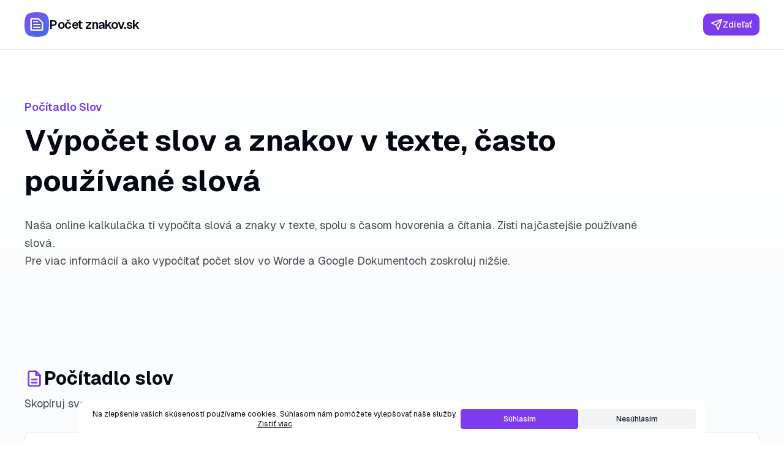

--- FILE ---
content_type: text/html; charset=utf-8
request_url: https://www.pocetznakov.sk/sk/word-counter
body_size: 15887
content:
<!DOCTYPE html><html lang="sk"><head><meta charSet="utf-8"/><meta name="viewport" content="width=device-width, initial-scale=1, viewport-fit=cover"/><link rel="preload" href="/_next/static/media/66f30814ff6d7cdf.p.woff2" as="font" crossorigin="" type="font/woff2"/><link rel="preload" href="/_next/static/media/e11418ac562b8ac1-s.p.woff2" as="font" crossorigin="" type="font/woff2"/><link rel="stylesheet" href="/_next/static/css/ed674b10aec11244.css" data-precedence="next"/><link rel="stylesheet" href="/_next/static/css/2211bae0b17f3500.css" data-precedence="next"/><link rel="preload" as="script" fetchPriority="low" href="/_next/static/chunks/webpack-196c60ea5c232c5a.js"/><script src="/_next/static/chunks/c2a6b034-001943de5434eddc.js" async=""></script><script src="/_next/static/chunks/13-f320f7005b53c342.js" async=""></script><script src="/_next/static/chunks/main-app-8fb1dbb37559a987.js" async=""></script><script src="/_next/static/chunks/611-2a8bff475d2df454.js" async=""></script><script src="/_next/static/chunks/397-7fc93da709c3f713.js" async=""></script><script src="/_next/static/chunks/499-cc84dffc276fff9f.js" async=""></script><script src="/_next/static/chunks/475-6108d31d187f178b.js" async=""></script><script src="/_next/static/chunks/270-f765e3e69e932600.js" async=""></script><script src="/_next/static/chunks/86-048a135c9c3e202c.js" async=""></script><script src="/_next/static/chunks/app/%5Blocale%5D/layout-1ab6a76277966202.js" async=""></script><script src="/_next/static/chunks/810-f6ea6b2478dd6fb5.js" async=""></script><script src="/_next/static/chunks/131-4d7ad0e357936ac5.js" async=""></script><script src="/_next/static/chunks/app/%5Blocale%5D/(index)/word-counter/page-7095960c597e4787.js" async=""></script><link rel="preload" href="https://pagead2.googlesyndication.com/pagead/js/adsbygoogle.js?client=ca-pub-3091938154473050" as="script"/><meta name="theme-color" content="#FFFFFF"/><title>Počítadlo slov - Počet slov a znakov, klúčové slová</title><meta name="description" content="Online kalkulačka na počítanie slov a znakov. Zisťuje často používané slová, čas čítania a hovorenia. Ako počítať slová vo Worde a Google Docs."/><meta name="application-name" content="PocetZnakov.sk"/><link rel="canonical" href="https://www.pocetznakov.sk/sk/word-counter"/><meta name="format-detection" content="telephone=no"/><meta name="apple-mobile-web-app-capable" content="yes"/><meta name="apple-mobile-web-app-title" content="PocetZnakov.sk"/><meta name="apple-mobile-web-app-status-bar-style" content="default"/><meta property="og:title" content="Počítadlo slov - Počet slov a znakov, klúčové slová"/><meta property="og:description" content="Online kalkulačka na počítanie slov a znakov. Zisťuje často používané slová, čas čítania a hovorenia. Ako počítať slová vo Worde a Google Docs."/><meta property="og:image" content="https://www.pocetznakov.sk/api/og?title=PocetZnakov.sk"/><meta property="og:type" content="website"/><meta name="twitter:card" content="summary_large_image"/><meta name="twitter:title" content="Počítadlo slov - Počet slov a znakov, klúčové slová"/><meta name="twitter:description" content="Online kalkulačka na počítanie slov a znakov. Zisťuje často používané slová, čas čítania a hovorenia. Ako počítať slová vo Worde a Google Docs."/><meta name="twitter:image" content="https://www.pocetznakov.sk/api/og?title=PocetZnakov.sk"/><link rel="icon" href="/favicon.ico" type="image/x-icon" sizes="16x16"/><link rel="icon" href="/icon.png?0a78f8f3f663ee0e" type="image/png" sizes="512x512"/><link rel="apple-touch-icon" href="/apple-icon.png?919bc618524f913c" type="image/png" sizes="180x180"/><meta name="next-size-adjust"/><script src="/_next/static/chunks/polyfills-c67a75d1b6f99dc8.js" noModule=""></script></head><body class="min-h-screen bg-gradient-to-b from-background to-slate-50 to-20% font-sans text-base antialiased dark:to-slate-950 lg:text-lg __variable_3a0388 __variable_c1e5c9"><!--$--><!--/$--><script>!function(){try{var d=document.documentElement,c=d.classList;c.remove('light','dark');var e=localStorage.getItem('theme');if('system'===e||(!e&&true)){var t='(prefers-color-scheme: dark)',m=window.matchMedia(t);if(m.media!==t||m.matches){d.style.colorScheme = 'dark';c.add('dark')}else{d.style.colorScheme = 'light';c.add('light')}}else if(e){c.add(e|| '')}if(e==='light'||e==='dark')d.style.colorScheme=e}catch(e){}}()</script><header class="w-full border-b bg-background"><nav class="wrapper flex h-16 items-center justify-between py-3 lg:h-20"><div class="flex items-center gap-2 md:gap-12"><a class="inline-flex" data-name="logo-link" href="/sk"><div class="inline-flex items-center gap-4"><div class="inline-flex h-8 w-8 flex-shrink-0 items-center justify-center text-primary md:h-10 md:w-10"><img alt="OffroadMaket logo" loading="lazy" width="128" height="128" decoding="async" data-nimg="1" class="h-full w-full object-contain" style="color:transparent" srcSet="/_next/image?url=%2Fassets%2Flogo_icon.png&amp;w=128&amp;q=75 1x, /_next/image?url=%2Fassets%2Flogo_icon.png&amp;w=256&amp;q=75 2x" src="/_next/image?url=%2Fassets%2Flogo_icon.png&amp;w=256&amp;q=75"/></div><span class="text-xl font-semibold tracking-tight md:text-xl">Počet znakov.sk</span></div></a></div><button class="text-sm font-medium ring-offset-background transition-colors focus-visible:outline-none focus-visible:ring-2 focus-visible:ring-ring focus-visible:ring-offset-2 disabled:pointer-events-none disabled:opacity-50 bg-primary text-primary-foreground hover:bg-primary/90 h-9 rounded-md px-3 flex items-center justify-center gap-2 -md:rounded-full" aria-label="Share" data-name="nav:share-button"><svg xmlns="http://www.w3.org/2000/svg" width="24" height="24" viewBox="0 0 24 24" fill="none" stroke="currentColor" stroke-width="2" stroke-linecap="round" stroke-linejoin="round" class="lucide lucide-send h-5 w-5"><path d="m22 2-7 20-4-9-9-4Z"></path><path d="M22 2 11 13"></path></svg><span class="-md:hidden">Zdieľať</span></button></nav></header><main class="wrapper space-y-16 md:space-y-28 xl:space-y-40"><div class="mx-auto mt-10 max-w-5xl md:mt-20 lg:mx-0"><span class="font-semibold capitalize leading-7 text-primary">Počítadlo slov</span><h1 class="mt-2 text-balance text-3xl font-bold leading-snug text-foreground md:text-4xl lg:text-5xl lg:leading-snug">Výpočet slov a znakov v texte, často používané slová</h1><p class="mt-4 leading-relaxed text-gray-600 text-muted-foreground md:mt-6">Naša online kalkulačka ti vypočíta slová a znaky v texte, spolu s časom hovorenia a čítania. Zisti najčastejšie používané slová.<br/>Pre viac informácií a ako vypočítať počet slov vo Worde a Google Dokumentoch zoskroluj nižšie.</p></div><script type="application/ld+json">{"@context":"https://schema.org","@type":"WebPage","@id":"wordcounter","name":"Počítadlo slov - Počet slov a znakov, klúčové slová","description":"Online kalkulačka na počítanie slov a znakov. Zisťuje často používané slová, čas čítania a hovorenia. Ako počítať slová vo Worde a Google Docs.","url":"https://www.pocetznakov.sk/sk/word-counter"}</script><section class="space-y-8"><div class="space-y-2"><div class="flex items-center gap-2"><div class="text-primary [&amp;&gt;*]:h-8 [&amp;&gt;*]:w-8"><svg xmlns="http://www.w3.org/2000/svg" width="24" height="24" viewBox="0 0 24 24" fill="none" stroke="currentColor" stroke-width="2" stroke-linecap="round" stroke-linejoin="round" class="tabler-icon tabler-icon-file-description "><path d="M14 3v4a1 1 0 0 0 1 1h4"></path><path d="M17 21h-10a2 2 0 0 1 -2 -2v-14a2 2 0 0 1 2 -2h7l5 5v11a2 2 0 0 1 -2 2z"></path><path d="M9 17h6"></path><path d="M9 13h6"></path></svg></div><h2 class="text-2xl md:text-3xl">Počítadlo slov</h2></div><div class="max-w-3xl"><span class="leading-relaxed text-muted-foreground">Skopíruj svoj text a vlož ho do kalkulačky, výsledok výpočtu sa zobrazí okamžite.</span></div></div><div class="grid grid-cols-12 gap-6 lg:gap-12"><textarea class="flex min-h-[80px] w-full rounded-md border border-input bg-background ring-offset-background placeholder:text-muted-foreground focus-visible:outline-none focus-visible:ring-2 focus-visible:ring-offset-2 disabled:cursor-not-allowed disabled:opacity-50 col-span-12 break-words p-6 text-base focus-visible:ring-primary" data-name="calculator:textarea" placeholder="Sem vlož text, ktorý sa má vypočítať..." rows="10"></textarea><div class="col-span-12 grid grid-cols-1 gap-6 lg:gap-12 xl:grid-cols-2"><div class="space-y-6"><div><h3 class="text-2xl font-semibold">Štatistiky textu</h3></div><div class="grid grid-cols-1 gap-4 sm:grid-cols-2"><div class="flex items-center gap-5 col-span-1 rounded-lg border p-2 md:p-4 bg-muted"><svg xmlns="http://www.w3.org/2000/svg" width="24" height="24" viewBox="0 0 24 24" fill="none" stroke="currentColor" stroke-width="2" stroke-linecap="round" stroke-linejoin="round" class="tabler-icon tabler-icon-file-text h-8 w-8 shrink-0 text-muted-foreground"><path d="M14 3v4a1 1 0 0 0 1 1h4"></path><path d="M17 21h-10a2 2 0 0 1 -2 -2v-14a2 2 0 0 1 2 -2h7l5 5v11a2 2 0 0 1 -2 2z"></path><path d="M9 9l1 0"></path><path d="M9 13l6 0"></path><path d="M9 17l6 0"></path></svg><div class="flex flex-col"><span class="text-xl font-semibold">0</span><span>normostrán</span></div><button data-state="closed" class="ml-auto self-start justify-self-end" name="additional-info"><svg xmlns="http://www.w3.org/2000/svg" width="24" height="24" viewBox="0 0 24 24" fill="none" stroke="currentColor" stroke-width="2" stroke-linecap="round" stroke-linejoin="round" class="tabler-icon tabler-icon-info-circle h-5 w-5 text-muted-foreground"><path d="M3 12a9 9 0 1 0 18 0a9 9 0 0 0 -18 0"></path><path d="M12 9h.01"></path><path d="M11 12h1v4h1"></path></svg></button></div><div class="flex items-center gap-5 col-span-1 rounded-lg border p-2 md:p-4 bg-muted"><svg xmlns="http://www.w3.org/2000/svg" width="24" height="24" viewBox="0 0 24 24" fill="none" stroke="currentColor" stroke-width="2" stroke-linecap="round" stroke-linejoin="round" class="tabler-icon tabler-icon-typography h-8 w-8 shrink-0 text-muted-foreground"><path d="M4 20l3 0"></path><path d="M14 20l7 0"></path><path d="M6.9 15l6.9 0"></path><path d="M10.2 6.3l5.8 13.7"></path><path d="M5 20l6 -16l2 0l7 16"></path></svg><div class="flex flex-col"><span class="text-xl font-semibold">0</span><span>znakov</span></div></div><div class="flex items-center gap-5 col-span-1 rounded-lg border p-2 md:p-4 bg-muted"><svg xmlns="http://www.w3.org/2000/svg" width="24" height="24" viewBox="0 0 24 24" fill="none" stroke="currentColor" stroke-width="2" stroke-linecap="round" stroke-linejoin="round" class="tabler-icon tabler-icon-spacing-horizontal h-8 w-8 shrink-0 text-muted-foreground"><path d="M20 20h-2a2 2 0 0 1 -2 -2v-12a2 2 0 0 1 2 -2h2"></path><path d="M4 20h2a2 2 0 0 0 2 -2v-12a2 2 0 0 0 -2 -2h-2"></path><path d="M12 8v8"></path></svg><div class="flex flex-col"><span class="text-xl font-semibold">0</span><span>znakov bez medzier</span></div></div><div class="flex items-center gap-5 col-span-1 rounded-lg border p-2 md:p-4 bg-muted"><svg xmlns="http://www.w3.org/2000/svg" width="24" height="24" viewBox="0 0 24 24" fill="none" stroke="currentColor" stroke-width="2" stroke-linecap="round" stroke-linejoin="round" class="tabler-icon tabler-icon-letter-case h-8 w-8 shrink-0 text-muted-foreground"><path d="M17.5 15.5m-3.5 0a3.5 3.5 0 1 0 7 0a3.5 3.5 0 1 0 -7 0"></path><path d="M3 19v-10.5a3.5 3.5 0 0 1 7 0v10.5"></path><path d="M3 13h7"></path><path d="M21 12v7"></path></svg><div class="flex flex-col"><span class="text-xl font-semibold">0</span><span>slov</span></div></div><div class="flex items-center gap-5 col-span-1 rounded-lg border p-2 md:p-4 bg-muted"><svg xmlns="http://www.w3.org/2000/svg" width="24" height="24" viewBox="0 0 24 24" fill="none" stroke="currentColor" stroke-width="2" stroke-linecap="round" stroke-linejoin="round" class="tabler-icon tabler-icon-align-left h-8 w-8 shrink-0 text-muted-foreground"><path d="M4 6l16 0"></path><path d="M4 12l10 0"></path><path d="M4 18l14 0"></path></svg><div class="flex flex-col"><span class="text-xl font-semibold">0</span><span>viet</span></div></div><div class="flex items-center gap-5 col-span-1 rounded-lg border p-2 md:p-4 bg-muted"><svg xmlns="http://www.w3.org/2000/svg" width="24" height="24" viewBox="0 0 24 24" fill="none" stroke="currentColor" stroke-width="2" stroke-linecap="round" stroke-linejoin="round" class="tabler-icon tabler-icon-news h-8 w-8 shrink-0 text-muted-foreground"><path d="M16 6h3a1 1 0 0 1 1 1v11a2 2 0 0 1 -4 0v-13a1 1 0 0 0 -1 -1h-10a1 1 0 0 0 -1 1v12a3 3 0 0 0 3 3h11"></path><path d="M8 8l4 0"></path><path d="M8 12l4 0"></path><path d="M8 16l4 0"></path></svg><div class="flex flex-col"><span class="text-xl font-semibold">0s</span><span>čas čítania</span></div><button data-state="closed" class="ml-auto self-start justify-self-end" name="additional-info"><svg xmlns="http://www.w3.org/2000/svg" width="24" height="24" viewBox="0 0 24 24" fill="none" stroke="currentColor" stroke-width="2" stroke-linecap="round" stroke-linejoin="round" class="tabler-icon tabler-icon-info-circle h-5 w-5 text-muted-foreground"><path d="M3 12a9 9 0 1 0 18 0a9 9 0 0 0 -18 0"></path><path d="M12 9h.01"></path><path d="M11 12h1v4h1"></path></svg></button></div><div class="flex items-center gap-5 col-span-1 rounded-lg border p-2 md:p-4 bg-muted"><svg xmlns="http://www.w3.org/2000/svg" width="24" height="24" viewBox="0 0 24 24" fill="none" stroke="currentColor" stroke-width="2" stroke-linecap="round" stroke-linejoin="round" class="tabler-icon tabler-icon-ear h-8 w-8 shrink-0 text-muted-foreground"><path d="M6 10a7 7 0 1 1 13 3.6a10 10 0 0 1 -2 2a8 8 0 0 0 -2 3a4.5 4.5 0 0 1 -6.8 1.4"></path><path d="M10 10a3 3 0 1 1 5 2.2"></path></svg><div class="flex flex-col"><span class="text-xl font-semibold">0s</span><span>čas hovorenia</span></div><button data-state="closed" class="ml-auto self-start justify-self-end" name="additional-info"><svg xmlns="http://www.w3.org/2000/svg" width="24" height="24" viewBox="0 0 24 24" fill="none" stroke="currentColor" stroke-width="2" stroke-linecap="round" stroke-linejoin="round" class="tabler-icon tabler-icon-info-circle h-5 w-5 text-muted-foreground"><path d="M3 12a9 9 0 1 0 18 0a9 9 0 0 0 -18 0"></path><path d="M12 9h.01"></path><path d="M11 12h1v4h1"></path></svg></button></div></div></div><section class="space-y-6"><div><h3 class="text-2xl font-semibold">Najčastejšie používané slová</h3></div><div class="space-y-4 rounded-lg border p-4 bg-muted"><div class="flex items-center gap-4 border-b pb-2"><span class="font-medium">Počet slov<!-- -->:</span><div class="flex flex-wrap gap-2"><button class="inline-flex items-center justify-center text-sm font-medium ring-offset-background transition-colors focus-visible:outline-none focus-visible:ring-2 focus-visible:ring-ring focus-visible:ring-offset-2 disabled:pointer-events-none disabled:opacity-50 bg-primary text-primary-foreground hover:bg-primary/90 h-9 rounded-md px-3" data-name="calculator:top-keywords:length-1"><span>1<span class="text-xs">x</span></span></button><button class="inline-flex items-center justify-center text-sm font-medium ring-offset-background transition-colors focus-visible:outline-none focus-visible:ring-2 focus-visible:ring-ring focus-visible:ring-offset-2 disabled:pointer-events-none disabled:opacity-50 bg-secondary text-secondary-foreground hover:bg-secondary/80 h-9 rounded-md px-3" data-name="calculator:top-keywords:length-2"><span>2<span class="text-xs">x</span></span></button><button class="inline-flex items-center justify-center text-sm font-medium ring-offset-background transition-colors focus-visible:outline-none focus-visible:ring-2 focus-visible:ring-ring focus-visible:ring-offset-2 disabled:pointer-events-none disabled:opacity-50 bg-secondary text-secondary-foreground hover:bg-secondary/80 h-9 rounded-md px-3" data-name="calculator:top-keywords:length-3"><span>3<span class="text-xs">x</span></span></button></div></div><ul class="col-span-1 gap-12"><li class="text-center text-muted-foreground">Žiadne slová</li></ul><div class="flex items-center justify-center"><button class="inline-flex items-center justify-center text-sm font-medium ring-offset-background transition-colors focus-visible:outline-none focus-visible:ring-2 focus-visible:ring-ring focus-visible:ring-offset-2 disabled:pointer-events-none disabled:opacity-50 hover:bg-accent hover:text-accent-foreground h-9 rounded-md px-3" disabled="" data-name="calculator:top-keywords:prev" name="previous"><svg xmlns="http://www.w3.org/2000/svg" width="24" height="24" viewBox="0 0 24 24" fill="none" stroke="currentColor" stroke-width="2" stroke-linecap="round" stroke-linejoin="round" class="tabler-icon tabler-icon-chevron-left "><path d="M15 6l-6 6l6 6"></path></svg></button><span class="mx-2 text-sm text-muted-foreground">1<!-- --> /<!-- -->1</span><button class="inline-flex items-center justify-center text-sm font-medium ring-offset-background transition-colors focus-visible:outline-none focus-visible:ring-2 focus-visible:ring-ring focus-visible:ring-offset-2 disabled:pointer-events-none disabled:opacity-50 hover:bg-accent hover:text-accent-foreground h-9 rounded-md px-3" disabled="" data-name="calculator:top-keywords:next" name="next"><svg xmlns="http://www.w3.org/2000/svg" width="24" height="24" viewBox="0 0 24 24" fill="none" stroke="currentColor" stroke-width="2" stroke-linecap="round" stroke-linejoin="round" class="tabler-icon tabler-icon-chevron-right "><path d="M9 6l6 6l-6 6"></path></svg></button></div></div></section></div></div></section><article class="mx-auto mt-12 max-w-3xl"><script type="application/ld+json">{"@context":"https://schema.org","@type":"Article","datePublished":"2024-02-27T06:13:16Z","description":"Tento článok podrobne popisuje online počítadlo slov na analýzu textu, poskytuje štatistiky o vetách, slovách, znakoch a časoch čítania/hovoru. Pomáha pri identifikácii častých kombinácií slov na zlepšenie stratégií kľúčových slov, z čoho profitujú spisovatelia, redaktori, študenti a odborníci z hľadiska požiadaviek na obsah alebo čitateľnosti. Okrem toho obsahuje návod na zobrazovanie počtu slov/znakov v MS Word a Google Docs.\n","mainEntityOfPage":{"@type":"WebPage","@id":"https://www.pocetznakov.sk/blog/[object%20Object]"},"headline":"Nastroj na počítanie slov","image":["https://cdn.sanity.io/images/doayf97h/production/a90222a04cd850a0a798e98b107f4473a7759ebe-1021x713.png"],"dateModified":"2024-02-27T06:13:16Z","author":{"@type":"Person","name":"PocetZnakov.sk"},"publisher":{"@type":"Organization","name":"PocetZnakov.sk"},"isAccessibleForFree":true}</script><div class="mx-auto mt-10 max-w-5xl md:mt-20 lg:mx-0"><span class="font-semibold capitalize leading-7 text-primary">Blog</span><h1 class="mt-2 text-balance text-3xl font-bold leading-snug text-foreground md:text-4xl lg:text-5xl lg:leading-snug">Nastroj na počítanie slov</h1></div><time dateTime="2024-02-27T06:13:16Z"></time><p class="my-4 md:my-6">Počítadlo slov je online kalkulačka určená na analýzu zadávaného textu. Tento nástroj poskytuje štatistiky vášho textu vrátane počtu viet, slov, znakov (s medzerami aj bez nich) a dokonca aj odhady času čítania a hovorenia.</p><h3 class="mb-2 mt-4 text-xl font-semibold md:text-2xl lg:text-3xl">Počítadlo frekvencie slov</h3><p class="my-4 md:my-6">Nástroj identifikuje a vypočíta <strong>najčastejšie používané slová</strong> vo vašom texte, pričom ponúka možnosť analyzovať<strong> kombinácie 1 až 3 slov</strong>. Táto funkcia umožňuje presne určiť a pochopiť najčastejšie sa vyskytujúce výrazy v texte, čím sa zlepší stratégia kľúčových slov a zameranie obsahu.</p><h3 class="mb-2 mt-4 text-xl font-semibold md:text-2xl lg:text-3xl">Kto používa túto online kalkulačku?</h3><p class="my-4 md:my-6">Spisovatelia, redaktori, študenti a profesionáli nájdu nástroj cenný najmä vtedy, keď je potrebné splniť špecifické požiadavky na dĺžku obsahu alebo keď sa snažia vylepšiť text pre lepšiu pútavosť a čitateľnosť.</p><h3 class="mb-2 mt-4 text-xl font-semibold md:text-2xl lg:text-3xl">Používanie nástroja na počítanie slov</h3><ol class="my-4 flex list-inside list-decimal flex-col gap-1  md:my-6 md:gap-2"><li><strong>Zadajte text:</strong> Zadajte alebo vložte text do textového poľa.</li><li><strong>Výsledky:</strong> Nástroj analyzuje váš text a poskytne štatistické údaje o dĺžke a štruktúre.</li><li><strong>Úprava:</strong> Na základe spätnej väzby počítadla slov upravte text tak, aby spĺňal požadovaný počet slov alebo aby sa zlepšila čitateľnosť.</li><li><strong>Opätovná kontrola:</strong> Po úpravách opätovne skontrolujte text pomocou nástroja, aby ste sa uistili, že spĺňa vaše kritériá.</li></ol><br/><br/><h2 class="mb-4 mt-6 text-2xl font-bold md:text-3xl lg:text-4xl">Ako zobraziť počet slov a znakov v programe MS Word?</h2><p class="my-4 md:my-6">V MS Word, najpoužívanejšom textovom procesore, je zistenie počtu slov a znakov jednoduché.</p><ol class="my-4 flex list-inside list-decimal flex-col gap-1  md:my-6 md:gap-2"><li><strong>Otvorte dokument</strong>: Otvorte dokument, ktorého text chcete spočítať, v programe Word. Ak chcete zobraziť počty len pre časť, vyberte len požadovaný text.</li><li><strong>Použite kartu Revíza</strong>: Na karte <strong>&quot;Revízia&quot;</strong> kliknite v časti <strong>&quot;Korektúra&quot; </strong>na ikonu <strong>&quot;Počet slov&quot;</strong>.</li></ol><p class="my-4 md:my-6">Táto akcia vyvolá okno so štatistikami vášho dokumentu vrátane počtu slov a znakov, a to s medzerami aj bez nich.</p><img alt="Ako vypocitat pocet slov vo worde" loading="lazy" width="1021" height="713" decoding="async" data-nimg="1" class="my-4 rounded-lg shadow" style="color:transparent" src="https://cdn.sanity.io/images/doayf97h/production/a90222a04cd850a0a798e98b107f4473a7759ebe-1021x713.png?w=800&amp;fit=max&amp;auto=format"/><br/><br/><h2 class="mb-4 mt-6 text-2xl font-bold md:text-3xl lg:text-4xl">Ako zobraziť počet slov v Dokumentoch Google</h2><p class="my-4 md:my-6">Dokumenty Google sú výkonný nástroj na vytváranie a úpravu dokumentov online. Jednou z jeho praktických funkcií je nástroj na zobrazenie počtu slov, ktorý používateľom umožňuje jednoducho sledovať dĺžku svojich dokumentov.</p><h3 class="mb-2 mt-4 text-xl font-semibold md:text-2xl lg:text-3xl">Počet slov v aplikácii Dokumenty Google</h3><ol class="my-4 flex list-inside list-decimal flex-col gap-1  md:my-6 md:gap-2"><li><strong>Otvorte svoj dokument:</strong> Začnite otvorením dokumentu v službe Dokumenty Google, na ktorom chcete pracovať. Ak chcete zobraziť počty len pre časť, vyberte len požadovaný text.</li><li><strong>Použite panel nástrojov:</strong> Prejdite na panel nástrojov v hornej časti dokumentu. Kliknite na položku <strong>&quot;Nástroje&quot;</strong> a z rozbaľovacej ponuky vyberte položku <strong>&quot;Počet slov&quot;</strong>.</li></ol><p class="my-4 md:my-6">Táto akcia vyvolá okno so štatistikami vášho dokumentu vrátane počtu slov a znakov, a to s medzerami aj bez nich.</p><blockquote class="my-8 border-l-4 border-primary pl-4 text-lg italic">TIP: Pre rýchle zobrazenie môžete tiež stlačiť klávesovú skratku Ctrl + Shift + C (alebo Cmd + Shift + C v systéme Mac), čím otvoríte okno s počtom slov.</blockquote><h3 class="mb-2 mt-4 text-xl font-semibold md:text-2xl lg:text-3xl">Zobrazenie počtu slov počas písania</h3><p class="my-4 md:my-6">Dokumenty Google ponúkajú aj funkciu zobrazovania počtu slov počas písania, je to užitočné najmä pri projektoch s prísnym limitom počtu slov.</p><p class="my-4 md:my-6">Povolenie funkcie:</p><ol class="my-4 flex list-inside list-decimal flex-col gap-1  md:my-6 md:gap-2"><li><strong>Otvorte okno Počítanie slov</strong>: Postupujte podľa vyššie uvedených krokov.</li><li><strong>Začiarknite možnosť:</strong> V okne počítania slov začiarknite možnosť <strong>&quot;Zobrazovať počet slov počas písania&quot;</strong>.</li><li><strong>Uložte nastavenie</strong>: Kliknite na tlačidlo <strong>&quot;OK</strong>&quot;.</li></ol><p class="my-4 md:my-6">Po zapnutí sa v ľavom dolnom rohu dokumentu zobrazí malé okienko s počtom slov, ktoré sa aktualizuje v reálnom čase počas písania.</p></article></main><footer class="mt-16 border-t bg-background lg:mt-24"><h3 class="sr-only">Patička</h3><div class="wrapper-p"><div class="grid grid-cols-1 gap-8 md:grid-cols-3"><div><h3 class="text-sm font-semibold leading-6 text-secondary-foreground">Nástroje</h3><ul class="mt-6 space-y-4"><li><a class="text-sm leading-6 text-muted-foreground hover:text-secondary-foreground" href="/sk/normostrana">Počítadlo normostrán</a></li><li><a class="text-sm leading-6 text-muted-foreground hover:text-secondary-foreground" href="/sk/word-counter">Počítadlo slov</a></li></ul></div><div><h3 class="text-sm font-semibold leading-6 text-secondary-foreground">Podpora</h3><ul class="mt-6 space-y-4"><li><a class="text-sm leading-6 text-muted-foreground hover:text-secondary-foreground" href="/sk/support/about">O nás</a></li><li><a class="text-sm leading-6 text-muted-foreground hover:text-secondary-foreground" href="/sk/support/contact">Kontakt</a></li></ul></div><div class="mt-10 md:mt-0"><h4 class="text-sm font-semibold leading-6 text-secondary-foreground">Povinnosti</h4><ul class="mt-6 space-y-4"><li><a class="text-sm leading-6 text-muted-foreground hover:text-secondary-foreground" target="_blank" rel="noreferrer" href="/assets/docs/terms-of-use.pdf">Podmienky používania</a></li><li><a class="text-sm leading-6 text-muted-foreground hover:text-secondary-foreground" target="_blank" rel="noreferrer" href="/assets/docs/privacy-policy.pdf">Ochrana osobných údajov</a></li><li><a class="text-sm leading-6 text-muted-foreground hover:text-secondary-foreground" target="_blank" rel="noreferrer" href="/assets/docs/cookie-policy.pdf">Politika používania cookies</a></li></ul></div></div><div class="mt-16 flex items-center justify-between gap-4 border-t pt-8 sm:mt-20 md:justify-between lg:mt-24 lg:pt-16"><div><div class="flex space-x-6"><a class="text-primary-foreground hover:text-muted-foreground" data-name="footer:social-link:facebook" href="https://www.facebook.com/pocetznakov"><span class="sr-only">Facebook</span><svg fill="currentColor" viewBox="0 0 24 24" aria-hidden="true" class="h-7 w-7 text-secondary-foreground lg:h-9 lg:w-9"><path fill-rule="evenodd" d="M22 12c0-5.523-4.477-10-10-10S2 6.477 2 12c0 4.991 3.657 9.128 8.438 9.878v-6.987h-2.54V12h2.54V9.797c0-2.506 1.492-3.89 3.777-3.89 1.094 0 2.238.195 2.238.195v2.46h-1.26c-1.243 0-1.63.771-1.63 1.562V12h2.773l-.443 2.89h-2.33v6.988C18.343 21.128 22 16.991 22 12z" clip-rule="evenodd"></path></svg></a><a class="text-primary-foreground hover:text-muted-foreground" data-name="footer:social-link:instagram" href="https://www.facebook.com/pocetznakov"><span class="sr-only">Instagram</span><svg fill="currentColor" viewBox="0 0 24 24" aria-hidden="true" class="h-7 w-7 text-secondary-foreground lg:h-9 lg:w-9"><path fill-rule="evenodd" d="M12.315 2c2.43 0 2.784.013 3.808.06 1.064.049 1.791.218 2.427.465a4.902 4.902 0 011.772 1.153 4.902 4.902 0 011.153 1.772c.247.636.416 1.363.465 2.427.048 1.067.06 1.407.06 4.123v.08c0 2.643-.012 2.987-.06 4.043-.049 1.064-.218 1.791-.465 2.427a4.902 4.902 0 01-1.153 1.772 4.902 4.902 0 01-1.772 1.153c-.636.247-1.363.416-2.427.465-1.067.048-1.407.06-4.123.06h-.08c-2.643 0-2.987-.012-4.043-.06-1.064-.049-1.791-.218-2.427-.465a4.902 4.902 0 01-1.772-1.153 4.902 4.902 0 01-1.153-1.772c-.247-.636-.416-1.363-.465-2.427-.047-1.024-.06-1.379-.06-3.808v-.63c0-2.43.013-2.784.06-3.808.049-1.064.218-1.791.465-2.427a4.902 4.902 0 011.153-1.772A4.902 4.902 0 015.45 2.525c.636-.247 1.363-.416 2.427-.465C8.901 2.013 9.256 2 11.685 2h.63zm-.081 1.802h-.468c-2.456 0-2.784.011-3.807.058-.975.045-1.504.207-1.857.344-.467.182-.8.398-1.15.748-.35.35-.566.683-.748 1.15-.137.353-.3.882-.344 1.857-.047 1.023-.058 1.351-.058 3.807v.468c0 2.456.011 2.784.058 3.807.045.975.207 1.504.344 1.857.182.466.399.8.748 1.15.35.35.683.566 1.15.748.353.137.882.3 1.857.344 1.054.048 1.37.058 4.041.058h.08c2.597 0 2.917-.01 3.96-.058.976-.045 1.505-.207 1.858-.344.466-.182.8-.398 1.15-.748.35-.35.566-.683.748-1.15.137-.353.3-.882.344-1.857.048-1.055.058-1.37.058-4.041v-.08c0-2.597-.01-2.917-.058-3.96-.045-.976-.207-1.505-.344-1.858a3.097 3.097 0 00-.748-1.15 3.098 3.098 0 00-1.15-.748c-.353-.137-.882-.3-1.857-.344-1.023-.047-1.351-.058-3.807-.058zM12 6.865a5.135 5.135 0 110 10.27 5.135 5.135 0 010-10.27zm0 1.802a3.333 3.333 0 100 6.666 3.333 3.333 0 000-6.666zm5.338-3.205a1.2 1.2 0 110 2.4 1.2 1.2 0 010-2.4z" clip-rule="evenodd"></path></svg></a></div><p class="mt-8 text-sm leading-5 text-muted-foreground ">© <a target="_blank" class="underline" data-name="footer:digitaliko-link" href="https://www.digitaliko.com/">Digitaliko s.r.o.</a> <!-- -->2026<!-- --> <!-- -->Všetky práva vyhradené.</p></div><div class=" flex flex-col gap-4 md:flex-row"><div role="group" aria-labelledby="radix-:R3daanla:"><button type="button" role="combobox" aria-controls="radix-:Rdaanla:" aria-expanded="false" aria-autocomplete="none" dir="ltr" data-state="closed" class="px-3 py-2 placeholder:text-muted-foreground focus:outline-none focus:ring-2 focus:ring-ring focus:ring-offset-2 disabled:cursor-not-allowed inline-flex items-center justify-center rounded-md text-sm font-medium ring-offset-background transition-colors focus-visible:outline-none focus-visible:ring-2 focus-visible:ring-ring focus-visible:ring-offset-2 disabled:pointer-events-none disabled:opacity-50 border border-input bg-background hover:bg-accent hover:text-accent-foreground h-10 w-10 [&amp;&gt;svg:last-child]:hidden" aria-label="Jazyk" data-name="lang-select-button"><svg xmlns="http://www.w3.org/2000/svg" width="24" height="24" viewBox="0 0 24 24" fill="none" stroke="currentColor" stroke-width="2" stroke-linecap="round" stroke-linejoin="round" class="lucide lucide-languages h-4 w-4"><path d="m5 8 6 6"></path><path d="m4 14 6-6 2-3"></path><path d="M2 5h12"></path><path d="M7 2h1"></path><path d="m22 22-5-10-5 10"></path><path d="M14 18h6"></path></svg><svg xmlns="http://www.w3.org/2000/svg" width="24" height="24" viewBox="0 0 24 24" fill="none" stroke="currentColor" stroke-width="2" stroke-linecap="round" stroke-linejoin="round" class="lucide lucide-chevron-down h-4 w-4 opacity-50" aria-hidden="true"><path d="m6 9 6 6 6-6"></path></svg></button></div><select aria-hidden="true" tabindex="-1" style="position:absolute;border:0;width:1px;height:1px;padding:0;margin:-1px;overflow:hidden;clip:rect(0, 0, 0, 0);white-space:nowrap;word-wrap:normal"></select><div role="group" aria-labelledby="radix-:R3laanla:"><button type="button" role="combobox" aria-controls="radix-:Rlaanla:" aria-expanded="false" aria-autocomplete="none" dir="ltr" data-state="closed" data-placeholder="" class="px-3 py-2 placeholder:text-muted-foreground focus:outline-none focus:ring-2 focus:ring-ring focus:ring-offset-2 disabled:cursor-not-allowed inline-flex items-center justify-center rounded-md text-sm font-medium ring-offset-background transition-colors focus-visible:outline-none focus-visible:ring-2 focus-visible:ring-ring focus-visible:ring-offset-2 disabled:pointer-events-none disabled:opacity-50 border border-input bg-background hover:bg-accent hover:text-accent-foreground h-10 w-10 [&amp;&gt;svg:last-child]:hidden" data-name="theme-select-button" aria-label="Téma"><svg xmlns="http://www.w3.org/2000/svg" width="24" height="24" viewBox="0 0 24 24" fill="none" stroke="currentColor" stroke-width="2" stroke-linecap="round" stroke-linejoin="round" class="lucide lucide-sun h-4 w-4 dark:hidden"><circle cx="12" cy="12" r="4"></circle><path d="M12 2v2"></path><path d="M12 20v2"></path><path d="m4.93 4.93 1.41 1.41"></path><path d="m17.66 17.66 1.41 1.41"></path><path d="M2 12h2"></path><path d="M20 12h2"></path><path d="m6.34 17.66-1.41 1.41"></path><path d="m19.07 4.93-1.41 1.41"></path></svg><svg xmlns="http://www.w3.org/2000/svg" width="24" height="24" viewBox="0 0 24 24" fill="none" stroke="currentColor" stroke-width="2" stroke-linecap="round" stroke-linejoin="round" class="lucide lucide-moon hidden h-4 w-4 dark:inline"><path d="M12 3a6 6 0 0 0 9 9 9 9 0 1 1-9-9Z"></path></svg><svg xmlns="http://www.w3.org/2000/svg" width="24" height="24" viewBox="0 0 24 24" fill="none" stroke="currentColor" stroke-width="2" stroke-linecap="round" stroke-linejoin="round" class="lucide lucide-chevron-down h-4 w-4 opacity-50" aria-hidden="true"><path d="m6 9 6 6 6-6"></path></svg></button></div><select aria-hidden="true" tabindex="-1" style="position:absolute;border:0;width:1px;height:1px;padding:0;margin:-1px;overflow:hidden;clip:rect(0, 0, 0, 0);white-space:nowrap;word-wrap:normal"><option value=""></option></select></div></div></div></footer><script src="/_next/static/chunks/webpack-196c60ea5c232c5a.js" async=""></script><script>(self.__next_f=self.__next_f||[]).push([0]);self.__next_f.push([2,null])</script><script>self.__next_f.push([1,"1:HL[\"/_next/static/css/ed674b10aec11244.css\",\"style\"]\n0:\"$L2\"\n"])</script><script>self.__next_f.push([1,"3:HL[\"/_next/static/media/66f30814ff6d7cdf.p.woff2\",\"font\",{\"crossOrigin\":\"\",\"type\":\"font/woff2\"}]\n4:HL[\"/_next/static/media/e11418ac562b8ac1-s.p.woff2\",\"font\",{\"crossOrigin\":\"\",\"type\":\"font/woff2\"}]\n5:HL[\"/_next/static/css/2211bae0b17f3500.css\",\"style\"]\n"])</script><script>self.__next_f.push([1,"6:I[2572,[],\"\"]\n9:I[5639,[],\"\"]\nb:I[6321,[],\"\"]\nd:\"$Sreact.suspense\"\ne:I[5147,[\"611\",\"static/chunks/611-2a8bff475d2df454.js\",\"397\",\"static/chunks/397-7fc93da709c3f713.js\",\"499\",\"static/chunks/499-cc84dffc276fff9f.js\",\"475\",\"static/chunks/475-6108d31d187f178b.js\",\"270\",\"static/chunks/270-f765e3e69e932600.js\",\"86\",\"static/chunks/86-048a135c9c3e202c.js\",\"203\",\"static/chunks/app/%5Blocale%5D/layout-1ab6a76277966202.js\"],\"PostHogPageview\"]\nf:I[5147,[\"611\",\"static/chunks/611-2a8bff475d2df454.js\",\"397\",\"static/chunks/397-7fc93da709c3f713.js\",\"499\",\"static/chunks/499-cc84dffc276fff9f.js\",\"475\",\"static/chunks/475-6108d31d187f178b.js\",\"270\",\"static/chunks/270-f765e3e69e932600.js\",\"86\",\"static/chunks/86-048a135c9c3e202c.js\",\"203\",\"static/chunks/app/%5Blocale%5D/layout-1ab6a76277966202.js\"],\"PHProvider\"]\n10:I[4802,[\"611\",\"static/chunks/611-2a8bff475d2df454.js\",\"397\",\"static/chunks/397-7fc93da709c3f713.js\",\"499\",\"static/chunks/499-cc84dffc276fff9f.js\",\"475\",\"static/chunks/475-6108d31d187f178b.js\",\"270\",\"static/chunks/270-f765e3e69e932600.js\",\"86\",\"static/chunks/86-048a135c9c3e202c.js\",\"203\",\"static/chunks/app/%5Blocale%5D/layout-1ab6a76277966202.js\"],\"ThemeProvider\"]\n11:I[6611,[\"611\",\"static/chunks/611-2a8bff475d2df454.js\",\"397\",\"static/chunks/397-7fc93da709c3f713.js\",\"499\",\"static/chunks/499-cc84dffc276fff9f.js\",\"475\",\"static/chunks/475-6108d31d187f178b.js\",\"270\",\"static/chunks/270-f765e3e69e932600.js\",\"86\",\"static/chunks/86-048a135c9c3e202c.js\",\"203\",\"static/chunks/app/%5Blocale%5D/layout-1ab6a76277966202.js\"],\"\"]\n12:I[285,[\"611\",\"static/chunks/611-2a8bff475d2df454.js\",\"397\",\"static/chunks/397-7fc93da709c3f713.js\",\"499\",\"static/chunks/499-cc84dffc276fff9f.js\",\"475\",\"static/chunks/475-6108d31d187f178b.js\",\"810\",\"static/chunks/810-f6ea6b2478dd6fb5.js\",\"131\",\"static/chunks/131-4d7ad0e357936ac5.js\",\"587\",\"static/chunks/app/%5Blocale%5D/(index)/word-counter/page-7095960c597e4787.js\"],\"Image\"]\n13:I[4474,[\"611\",\"static/chunks/611-2a8bff475d2df454.js\",\"397\",\"static/chunks/397-7fc93da709c3f713.js\",\"499\",\"static/chunks/499-cc84dffc27"])</script><script>self.__next_f.push([1,"6fff9f.js\",\"475\",\"static/chunks/475-6108d31d187f178b.js\",\"270\",\"static/chunks/270-f765e3e69e932600.js\",\"86\",\"static/chunks/86-048a135c9c3e202c.js\",\"203\",\"static/chunks/app/%5Blocale%5D/layout-1ab6a76277966202.js\"],\"Analytics\"]\n15:I[2710,[],\"\"]\na:[\"locale\",\"sk\",\"d\"]\n16:[]\n"])</script><script>self.__next_f.push([1,"2:[[[\"$\",\"link\",\"0\",{\"rel\":\"stylesheet\",\"href\":\"/_next/static/css/ed674b10aec11244.css\",\"precedence\":\"next\",\"crossOrigin\":\"$undefined\"}]],[\"$\",\"$L6\",null,{\"buildId\":\"uMcy-XZUXypambE4qKfWF\",\"assetPrefix\":\"\",\"initialCanonicalUrl\":\"/sk/word-counter\",\"initialTree\":[\"\",{\"children\":[[\"locale\",\"sk\",\"d\"],{\"children\":[\"(index)\",{\"children\":[\"word-counter\",{\"children\":[\"__PAGE__\",{}]}]}]}]},\"$undefined\",\"$undefined\",true],\"initialSeedData\":[\"\",{\"children\":[[\"locale\",\"sk\",\"d\"],{\"children\":[\"(index)\",{\"children\":[\"word-counter\",{\"children\":[\"__PAGE__\",{},[\"$L7\",\"$L8\",null]]},[\"$\",\"$L9\",null,{\"parallelRouterKey\":\"children\",\"segmentPath\":[\"children\",\"$a\",\"children\",\"(index)\",\"children\",\"word-counter\",\"children\"],\"loading\":\"$undefined\",\"loadingStyles\":\"$undefined\",\"loadingScripts\":\"$undefined\",\"hasLoading\":false,\"error\":\"$undefined\",\"errorStyles\":\"$undefined\",\"errorScripts\":\"$undefined\",\"template\":[\"$\",\"$Lb\",null,{}],\"templateStyles\":\"$undefined\",\"templateScripts\":\"$undefined\",\"notFound\":\"$undefined\",\"notFoundStyles\":\"$undefined\",\"styles\":null}]]},[\"$\",\"$L9\",null,{\"parallelRouterKey\":\"children\",\"segmentPath\":[\"children\",\"$a\",\"children\",\"(index)\",\"children\"],\"loading\":\"$undefined\",\"loadingStyles\":\"$undefined\",\"loadingScripts\":\"$undefined\",\"hasLoading\":false,\"error\":\"$undefined\",\"errorStyles\":\"$undefined\",\"errorScripts\":\"$undefined\",\"template\":[\"$\",\"$Lb\",null,{}],\"templateStyles\":\"$undefined\",\"templateScripts\":\"$undefined\",\"notFound\":\"$undefined\",\"notFoundStyles\":\"$undefined\",\"styles\":null}]]},[null,\"$Lc\",null]]},[null,[\"$\",\"$L9\",null,{\"parallelRouterKey\":\"children\",\"segmentPath\":[\"children\"],\"loading\":\"$undefined\",\"loadingStyles\":\"$undefined\",\"loadingScripts\":\"$undefined\",\"hasLoading\":false,\"error\":\"$undefined\",\"errorStyles\":\"$undefined\",\"errorScripts\":\"$undefined\",\"template\":[\"$\",\"$Lb\",null,{}],\"templateStyles\":\"$undefined\",\"templateScripts\":\"$undefined\",\"notFound\":[\"$\",\"html\",null,{\"lang\":\"en\",\"children\":[[\"$\",\"$d\",null,{\"children\":[\"$\",\"$Le\",null,{}]}],[\"$\",\"body\",null,{\"className\":\"min-h-screen bg-gradient-to-b from-background to-slate-50 to-35% font-sans antialiased dark:to-slate-950 __variable_3a0388 __variable_c1e5c9\",\"children\":[[\"$\",\"$Lf\",null,{\"children\":[\"$\",\"$L10\",null,{\"attribute\":\"class\",\"defaultTheme\":\"system\",\"enableSystem\":true,\"children\":[[\"$\",\"header\",null,{\"className\":\"sticky top-0 z-10 w-full border-b bg-background \",\"children\":[\"$\",\"section\",null,{\"className\":\"wrapper flex h-16 items-center justify-center gap-2 py-3 md:justify-between lg:h-20\",\"children\":[\"$\",\"$L11\",null,{\"href\":\"/\",\"children\":[\"$\",\"div\",null,{\"className\":\"inline-flex items-center gap-4 h-10 flex-grow\",\"children\":[[\"$\",\"div\",null,{\"className\":\"inline-flex h-8 w-8 flex-shrink-0 items-center justify-center text-primary md:h-10 md:w-10\",\"children\":[\"$\",\"$L12\",null,{\"src\":\"/assets/logo_icon.png\",\"alt\":\"OffroadMaket logo\",\"className\":\"h-full w-full object-contain\",\"width\":128,\"height\":128}]}],[\"$\",\"span\",null,{\"className\":\"text-xl font-semibold tracking-tight md:text-xl\",\"children\":\"Počet znakov.sk\"}]]}]}]}]}],[\"$\",\"div\",null,{\"className\":\"grid gap-2 p-12 text-center\",\"children\":[[\"$\",\"$L12\",null,{\"src\":\"/assets/404 Error-amico.svg\",\"width\":320,\"height\":320,\"alt\":\"404 Illustration\"}],[\"$\",\"a\",null,{\"href\":\"https://storyset.com/web\",\"className\":\"inline-flex items-center justify-center rounded-md text-sm font-medium ring-offset-background transition-colors focus-visible:outline-none focus-visible:ring-2 focus-visible:ring-ring focus-visible:ring-offset-2 disabled:pointer-events-none disabled:opacity-50 text-primary underline-offset-4 hover:underline h-10 px-4 py-2 text-xs\",\"children\":\"Web illustrations by Storyset\"}]]}],[\"$\",\"div\",null,{\"className\":\"grid gap-6 text-center\",\"children\":[[\"$\",\"div\",null,{\"className\":\"grid gap-2\",\"children\":[[\"$\",\"h3\",null,{\"children\":\"Page not Found\"}],[\"$\",\"p\",null,{\"children\":\"It's Okay!\"}]]}],[\"$\",\"div\",null,{\"children\":[\"$\",\"$L11\",null,{\"href\":\"/\",\"children\":\"Let's Go Back\",\"className\":\"inline-flex items-center justify-center rounded-md text-sm font-medium ring-offset-background transition-colors focus-visible:outline-none focus-visible:ring-2 focus-visible:ring-ring focus-visible:ring-offset-2 disabled:pointer-events-none disabled:opacity-50 bg-primary text-primary-foreground hover:bg-primary/90 h-10 px-4 py-2\"}]}]]}]]}]}],[\"$\",\"$L13\",null,{}]]}]]}],\"notFoundStyles\":[[\"$\",\"link\",\"0\",{\"rel\":\"stylesheet\",\"href\":\"/_next/static/css/2211bae0b17f3500.css\",\"precedence\":\"next\",\"crossOrigin\":\"$undefined\"}]],\"styles\":[[\"$\",\"link\",\"0\",{\"rel\":\"stylesheet\",\"href\":\"/_next/static/css/2211bae0b17f3500.css\",\"precedence\":\"next\",\"crossOrigin\":\"$undefined\"}]]}],null]],\"initialHead\":[false,\"$L14\"],\"globalErrorComponent\":\"$15\",\"missingSlots\":\"$W16\"}]]\n"])</script><script>self.__next_f.push([1,"c:[\"$\",\"html\",null,{\"lang\":\"sk\",\"suppressHydrationWarning\":true,\"children\":[\"$\",\"body\",null,{\"className\":\"min-h-screen bg-gradient-to-b from-background to-slate-50 to-20% font-sans text-base antialiased dark:to-slate-950 lg:text-lg __variable_3a0388 __variable_c1e5c9\",\"children\":[[\"$\",\"$d\",null,{\"children\":[\"$\",\"$Le\",null,{}]}],\"$L17\",[\"$\",\"$L13\",null,{}]]}]}]\n"])</script><script>self.__next_f.push([1,"14:[[\"$\",\"meta\",\"0\",{\"name\":\"viewport\",\"content\":\"width=device-width, initial-scale=1, viewport-fit=cover\"}],[\"$\",\"meta\",\"1\",{\"name\":\"theme-color\",\"content\":\"#FFFFFF\"}],[\"$\",\"meta\",\"2\",{\"charSet\":\"utf-8\"}],[\"$\",\"title\",\"3\",{\"children\":\"Počítadlo slov - Počet slov a znakov, klúčové slová\"}],[\"$\",\"meta\",\"4\",{\"name\":\"description\",\"content\":\"Online kalkulačka na počítanie slov a znakov. Zisťuje často používané slová, čas čítania a hovorenia. Ako počítať slová vo Worde a Google Docs.\"}],[\"$\",\"meta\",\"5\",{\"name\":\"application-name\",\"content\":\"PocetZnakov.sk\"}],[\"$\",\"link\",\"6\",{\"rel\":\"canonical\",\"href\":\"https://www.pocetznakov.sk/sk/word-counter\"}],[\"$\",\"meta\",\"7\",{\"name\":\"format-detection\",\"content\":\"telephone=no\"}],[\"$\",\"meta\",\"8\",{\"name\":\"apple-mobile-web-app-capable\",\"content\":\"yes\"}],[\"$\",\"meta\",\"9\",{\"name\":\"apple-mobile-web-app-title\",\"content\":\"PocetZnakov.sk\"}],[\"$\",\"meta\",\"10\",{\"name\":\"apple-mobile-web-app-status-bar-style\",\"content\":\"default\"}],[\"$\",\"meta\",\"11\",{\"property\":\"og:title\",\"content\":\"Počítadlo slov - Počet slov a znakov, klúčové slová\"}],[\"$\",\"meta\",\"12\",{\"property\":\"og:description\",\"content\":\"Online kalkulačka na počítanie slov a znakov. Zisťuje často používané slová, čas čítania a hovorenia. Ako počítať slová vo Worde a Google Docs.\"}],[\"$\",\"meta\",\"13\",{\"property\":\"og:image\",\"content\":\"https://www.pocetznakov.sk/api/og?title=PocetZnakov.sk\"}],[\"$\",\"meta\",\"14\",{\"property\":\"og:type\",\"content\":\"website\"}],[\"$\",\"meta\",\"15\",{\"name\":\"twitter:card\",\"content\":\"summary_large_image\"}],[\"$\",\"meta\",\"16\",{\"name\":\"twitter:title\",\"content\":\"Počítadlo slov - Počet slov a znakov, klúčové slová\"}],[\"$\",\"meta\",\"17\",{\"name\":\"twitter:description\",\"content\":\"Online kalkulačka na počítanie slov a znakov. Zisťuje často používané slová, čas čítania a hovorenia. Ako počítať slová vo Worde a Google Docs.\"}],[\"$\",\"meta\",\"18\",{\"name\":\"twitter:image\",\"content\":\"https://www.pocetznakov.sk/api/og?title=PocetZnakov.sk\"}],[\"$\",\"link\",\"19\",{\"rel\":\"icon\",\"href\":\"/favicon.ico\",\"type\":\"image/x-icon\",\"sizes\":\"16x16\"}],[\"$\",\"link\",\"20\",{\"rel\":\"icon\",\"href\":\"/icon.png?0a78f8f3f663ee0e\",\"type\":\"image/png\",\"sizes\":\"512x512\"}],[\"$\",\"link\",\"21\",{\"rel\":\"apple-touch-icon\",\"href\":\"/apple-icon.png?919bc618524f913c\",\"type\":\"image/png\",\"sizes\":\"180x180\"}],[\"$\",\"meta\",\"22\",{\"name\":\"next-size-adjust\"}]]\n"])</script><script>self.__next_f.push([1,"7:null\n"])</script><script>self.__next_f.push([1,"18:I[8274,[\"611\",\"static/chunks/611-2a8bff475d2df454.js\",\"397\",\"static/chunks/397-7fc93da709c3f713.js\",\"499\",\"static/chunks/499-cc84dffc276fff9f.js\",\"475\",\"static/chunks/475-6108d31d187f178b.js\",\"270\",\"static/chunks/270-f765e3e69e932600.js\",\"86\",\"static/chunks/86-048a135c9c3e202c.js\",\"203\",\"static/chunks/app/%5Blocale%5D/layout-1ab6a76277966202.js\"],\"\"]\n1a:I[7511,[\"611\",\"static/chunks/611-2a8bff475d2df454.js\",\"397\",\"static/chunks/397-7fc93da709c3f713.js\",\"499\",\"static/chunks/499-cc84dffc276fff9f.js\",\"475\",\"static/chunks/475-6108d31d187f178b.js\",\"270\",\"static/chunks/270-f765e3e69e932600.js\",\"86\",\"static/chunks/86-048a135c9c3e202c.js\",\"203\",\"static/chunks/app/%5Blocale%5D/layout-1ab6a76277966202.js\"],\"\"]\n1c:I[3393,[\"611\",\"static/chunks/611-2a8bff475d2df454.js\",\"397\",\"static/chunks/397-7fc93da709c3f713.js\",\"499\",\"static/chunks/499-cc84dffc276fff9f.js\",\"475\",\"static/chunks/475-6108d31d187f178b.js\",\"270\",\"static/chunks/270-f765e3e69e932600.js\",\"86\",\"static/chunks/86-048a135c9c3e202c.js\",\"203\",\"static/chunks/app/%5Blocale%5D/layout-1ab6a76277966202.js\"],\"\"]\n24:I[2721,[\"611\",\"static/chunks/611-2a8bff475d2df454.js\",\"397\",\"static/chunks/397-7fc93da709c3f713.js\",\"499\",\"static/chunks/499-cc84dffc276fff9f.js\",\"475\",\"static/chunks/475-6108d31d187f178b.js\",\"270\",\"static/chunks/270-f765e3e69e932600.js\",\"86\",\"static/chunks/86-048a135c9c3e202c.js\",\"203\",\"static/chunks/app/%5Blocale%5D/layout-1ab6a76277966202.js\"],\"LangSelect\"]\n25:I[7598,[\"611\",\"static/chunks/611-2a8bff475d2df454.js\",\"397\",\"static/chunks/397-7fc93da709c3f713.js\",\"499\",\"static/chunks/499-cc84dffc276fff9f.js\",\"475\",\"static/chunks/475-6108d31d187f178b.js\",\"270\",\"static/chunks/270-f765e3e69e932600.js\",\"86\",\"static/chunks/86-048a135c9c3e202c.js\",\"203\",\"static/chunks/app/%5Blocale%5D/layout-1ab6a76277966202.js\"],\"ThemeSelect\"]\n26:I[1703,[\"611\",\"static/chunks/611-2a8bff475d2df454.js\",\"397\",\"static/chunks/397-7fc93da709c3f713.js\",\"499\",\"static/chunks/499-cc84dffc276fff9f.js\",\"475\",\"static/chunks/475-6108d31d187f178b.js\",\"270\",\"static/chunks/270-f765e3e69e932600.js\",\"86\",\""])</script><script>self.__next_f.push([1,"static/chunks/86-048a135c9c3e202c.js\",\"203\",\"static/chunks/app/%5Blocale%5D/layout-1ab6a76277966202.js\"],\"Toaster\"]\n27:I[2638,[\"611\",\"static/chunks/611-2a8bff475d2df454.js\",\"397\",\"static/chunks/397-7fc93da709c3f713.js\",\"499\",\"static/chunks/499-cc84dffc276fff9f.js\",\"475\",\"static/chunks/475-6108d31d187f178b.js\",\"270\",\"static/chunks/270-f765e3e69e932600.js\",\"86\",\"static/chunks/86-048a135c9c3e202c.js\",\"203\",\"static/chunks/app/%5Blocale%5D/layout-1ab6a76277966202.js\"],\"\"]\n"])</script><script>self.__next_f.push([1,"17:[\"$\",\"$L18\",null,{\"locale\":\"sk\",\"now\":\"$D2026-01-26T18:31:48.954Z\",\"timeZone\":\"UTC\",\"messages\":{\"WordCounter\":{\"name\":\"Počítadlo slov\",\"title\":\"Počítadlo slov - Počet slov a znakov, klúčové slová\",\"description\":\"Online kalkulačka na počítanie slov a znakov. Zisťuje často používané slová, čas čítania a hovorenia. Ako počítať slová vo Worde a Google Docs.\",\"keywords\":\"počítadlo slov, online kalkulačka, počet slov, počet znakov, často používané slová, čas čítania, čas hovorenia, výpočet slov, Word, Google Dokumenty\",\"heroTitle\":\"Výpočet slov a znakov v texte, často používané slová\",\"heroSubtitle\":\"Naša online kalkulačka ti vypočíta slová a znaky v texte, spolu s časom hovorenia a čítania. Zisti najčastejšie používané slová.\u003cbr\u003e\u003c/br\u003ePre viac informácií a ako vypočítať počet slov vo Worde a Google Dokumentoch zoskroluj nižšie.\"},\"Normostrana\":{\"name\":\"Normostrana\",\"title\":\"Normostrana - Počítadlo normostrán, počet znakov a slov\",\"description\":\"Kalkulačka na výpočet normostrán, počet znakov a slov z textu. Informácie o normostrane, jej parametre, nastavenia a použitie v praxi. Počítadlo normostrán.\",\"keywords\":\"normostrana, počítadlo normostrán, normostrany, kalkulačka normostrán, počet znakov, počet slov, počítadlo znakov, online kalkulačka normostrán, normostrana online, výpočet normostrán online\",\"heroTitle\":\"Výpočet normostrán, počet znakov a slov z textu\",\"heroSubtitle\":\"1 normostrana obsahuje 1800 znakov aj s medzerami. \u003cbr\u003e\u003c/br\u003e Naša online kalkulačka ti vypočíta počet normostrán, znakov a slov z textu. \u003cbr\u003e\u003c/br\u003e Pre informácie o normostrane, zoskroluj nižšie.\"},\"CharacterCalculator\":{\"standardPage\":\"normostrana\",\"standardPages\":\"normostrán\",\"standardPagesHelp\":\"1 normostrana obsahuje 1800 znakov aj s medzerami\",\"chars\":\"znakov\",\"charsWithoutSpace\":\"znakov bez medzier\",\"calculator\":\"Počítadlo normostrán\",\"calculatorDesc\":\"Skopíruj svoj text a vlož ho do kalkulačky, výsledok výpočtu sa zobrazí okamžite.\",\"calculate\":\"Vypočítať\",\"insertTextPlaceholder\":\"Sem vlož text, ktorý sa má vypočítať...\",\"words\":\"slov\",\"readingTime\":\"čas čítania\",\"readingTimeHelp\":\"Vypočet je založený na priemernom čítaní 275 slov za minútu\",\"speakingTime\":\"čas hovorenia\",\"speakingTimeHelp\":\"Vypočet je založený na priemernom hovorení 180 slov za minútu\",\"sentences\":\"viet\",\"calculationResultStats\":\"Štatistiky textu\",\"calculationResultFrequentlyUsedWords\":\"Najčastejšie používané slová\",\"nowWordsFound\":\"Žiadne slová\",\"wordCount\":\"Počet slov\"},\"Common\":{\"select\":\"Vyber\",\"share\":\"Zdieľať\",\"shareUrlLinkCopied\":\"Odkaz web stránky bol skopírovaný do schránky\",\"shareUrlLinkCopiedDescription\":\"Teraz zdielaj odkaz s priateľmi. Stačí ho vložiť do správy alebo emailu.\"},\"CookieBanner\":{\"message\":\"Na zlepšenie vašich skúseností používame cookies. Súhlasom nám pomôžete vylepšovať naše služby.\",\"acceptCookies\":\"Súhlasím\",\"declineCookies\":\"Nesúhlasím\",\"learnMore\":\"Zistiť viac\"},\"Contact\":{\"title\":\"Kontaktuj nás\",\"description\":\"Máš otázku alebo nápad? Kontaktuj nás. Tešíme sa na tvoju spätnú väzbu.\",\"headline\":\"Kontaktuj nás\",\"subHeadline\":\"Napíš nám!\",\"content\":\"Máš otázku či nápad? Rád by si umiestnil tvoju reklamu na tento web ? Napíš nám na \u003cemail\u003e\u003c/email\u003e alebo cez \u003cfacebook\u003e\u003c/facebook\u003e. Tešíme sa na tvoju spätnú väzbu.\"},\"About\":{\"title\":\"O nás\",\"description\":\"Pocetznakov.sk vznikol počas štídia na VŠ.\",\"headline\":\"Viac o PocetZnakov.sk\",\"subHeadline\":\"Prečo ?\",\"content\":\"Pocetznakov.sk vznikol počas štúdia na VŠ. Počas písania bakalárskej práce som potreboval vedieť, koľko normostrán obsahuje môj text. Našiel som len zopár online kalkulačiek, ktoré boli zastaralé a nepríjemné na používanie. Rozhodol som sa preto vytvoriť vlastnú kalkulačku, ktorá bude rýchla, jednoduchá a moderná. Počet znakov, slov a normostrán z textu sa tak stali dostupné pre každého. Dnes je Pocetznakov.sk najpopulárnejšou kalkulačkou normostrán na Slovensku a v Česku. Projekt zastrešuje softvérová spoločnosť \u003cdigitaliko\u003e\u003c/digitaliko\u003e\"},\"Footer\":{\"support\":\"Podpora\",\"legal\":\"Povinnosti\",\"footer\":\"Patička\",\"allRightsReserved\":\"Všetky práva vyhradené.\",\"privacyPolicy\":\"Ochrana osobných údajov\",\"termsOfUse\":\"Podmienky používania\",\"cookiePolicy\":\"Politika používania cookies\",\"company\":\"O spoločnosti\",\"about\":\"O nás\",\"contact\":\"Kontakt\",\"tools\":\"Nástroje\",\"standardPagesCounter\":\"Počítadlo normostrán\",\"wordCounter\":\"Počítadlo slov\"},\"Layout\":{\"theme\":\"Téma\",\"themeLight\":\"Svetlý režim\",\"themeDark\":\"Tmavý režim\",\"themeSystem\":\"Podľa systému\",\"language\":\"Jazyk\"},\"Enums\":{\"language\":{\"sk\":\"Slovenčina\",\"cs\":\"Čeština\",\"pl\":\"Poľština\",\"en\":\"Angličtina\",\"de\":\"Nemčina\",\"es\":\"Španielčina\"}},\"ServicesOffers\":{\"title\":\"Finálizácia Záverečnej práce\",\"description\":\"Termín pre odovzdanie záverečných prác sa nezadržatelne blíži! S pomocou skúsených korektorov to stihneš bez problémov a včas. Vyber si z ponúk ktoré ti vyhovujú a odovzdaj prácu bez obáv.\",\"weHaveManySatisfiedStudents\":\"Pomohli sme už viac 500 spokojným študentom.\",\"testimonials\":{\"0\":{\"name\":\"Jana\",\"text\":\"Ďakujem za pomoc s diplomovkou. Bez Vás by som to nedala.\"},\"1\":{\"name\":\"Peťo\",\"text\":\"Formálna úprava pŕace je peklo. S Vami to išlo jednoducho.\"},\"2\":{\"name\":\"Chiara\",\"text\":\"Určite sa na Vás obrátim aj s diplomovkou. Ďakujem.\"},\"3\":{\"name\":\"Marek\",\"text\":\"Rýchlo a kvalitne. Ďakujem za pomoc s bakalárkou.\"},\"4\":{\"name\":\"Zuzka\",\"text\":\"Takto som si to predstavovala. Všetko som stihla načas.\"},\"5\":{\"name\":\"Ondro\",\"text\":\"Ste super! Diplomovka odovzdaná!\"},\"6\":{\"name\":\"Tvoje meno\",\"text\":\"Tvoja spokojná recenzia\"}},\"services\":{\"formalAdjustment\":\"Formálna úprava\",\"proofreading\":\"Korektúra gramatiky a štylistiky\"},\"FormalAdjustment\":{\"cardTitle\":\"Formálna úprava\",\"cardDescription\":\"Rýchla cesta k správne naformátovanej záverečnej práci podľa smerníc tvojej univerzity.\",\"cardContent\":\"Perfektné formátovanie je detail, ktorý si oponent určite všimne. Ak si s tým nevieš poradiť sám, nechaj si pomôcť. Spoj sa s korektorom, ktorý sa v tom vyzná a zver formátovanie do jeho rúk.\",\"cardCta\":\"Mám záujem!\",\"cardServicesTitle\":\"Obsahuje:\",\"cardServices\":{\"0\":\"Nastavenie okrajov\",\"1\":\"Číslovanie strán\",\"2\":\"Vytvorenie obsahu\",\"3\":\"Nastavenie citácií\",\"4\":\"Kontrolu formátovania\",\"5\":\"Zoznam skratiek\",\"6\":\"Úprava podľa smerníc\",\"7\":\"Odpovede na tvoje otázky\"}},\"Proofreading\":{\"cardTitle\":\"Korektúra gramatiky a štylistiky\",\"cardDescription\":\"Bezchybná práca so štýlom, ktorý zdôrazní obsah a výborne obstojí pred komisiou.\",\"cardContent\":\"Správna štýlistika a formulácia viet posunie tvoju prácu na ďalšiu úroveň. Ak potrebuješ istotu, že tvoja práca je bez gramatických chýb, spoj sa s korektorom, ktorý ti s tým pomôže.\",\"cardCta\":\"Mám záujem!\",\"cardServicesTitle\":\"Obsahuje:\",\"cardServices\":{\"0\":\"Korekcia gramatiky\",\"1\":\"Úprava štylistiky\",\"2\":\"Eliminácia chýb\",\"3\":\"Kontrola interpunkcie\",\"4\":\"Zlepšenie čitateľnosti\",\"5\":\"Konzultácie s korektorom\",\"6\":\"Rýchle a spoľahlivé spracovanie\",\"7\":\"Autorské nezasahovanie do obsahu práce\"}},\"Dialog\":{\"title\":\"Finálizácia Záverečnej práce\",\"description\":\"Nechaj nám svoj emailový kontakt o ostatné sa postaráme. Je to nezávezné a podrobnosti si náš partnerský korektor preberie priamo s tebou. Odpoveď dostaneš do 48 hodín.\",\"submit\":\"Odoslať\",\"close\":\"Zavrieť\",\"formAgreeToTerms\":\"Súhlasím s \u003cterms\u003epodmienkamy používania\u003c/terms\u003e a \u003cprivacy\u003espracovaním osobných údajov\u003c/privacy\u003e\",\"formFullName\":\"Meno a priezvisko\",\"formEmail\":\"Email\",\"formMessage\":\"Správa\",\"formMessagePlaceholder\":\"Napíš nám svoje otázky alebo požiadavky\",\"formFile\":\"Príloha\",\"formFileDescription\":\"Súbor so záverečnou prácou\",\"formServices\":\"Mám záujem o:\",\"sentSuccessfully\":\"Úspešne odoslané!\",\"sentSuccessfullyDescription\":\"Do 48 hodín očakávaj email s odpoveďou a dalšími podrobnostami!\"}}},\"children\":[\"$\",\"$L10\",null,{\"attribute\":\"class\",\"defaultTheme\":\"system\",\"enableSystem\":true,\"children\":[\"$\",\"$Lf\",null,{\"children\":[[\"$\",\"header\",null,{\"className\":\"w-full border-b bg-background\",\"children\":[\"$\",\"nav\",null,{\"className\":\"wrapper flex h-16 items-center justify-between py-3 lg:h-20\",\"children\":[[\"$\",\"div\",null,{\"className\":\"flex items-center gap-2 md:gap-12\",\"children\":\"$L19\"}],[\"$\",\"$L1a\",null,{}]]}]}],[\"$\",\"main\",null,{\"className\":\"wrapper space-y-16 md:space-y-28 xl:space-y-40\",\"children\":[\"$\",\"$L9\",null,{\"parallelRouterKey\":\"children\",\"segmentPath\":[\"children\",\"$a\",\"children\"],\"loading\":\"$undefined\",\"loadingStyles\":\"$undefined\",\"loadingScripts\":\"$undefined\",\"hasLoading\":false,\"error\":\"$undefined\",\"errorStyles\":\"$undefined\",\"errorScripts\":\"$undefined\",\"template\":[\"$\",\"$Lb\",null,{}],\"templateStyles\":\"$undefined\",\"templateScripts\":\"$undefined\",\"notFound\":[[\"$\",\"div\",null,{\"className\":\"grid gap-2 p-12 text-center\",\"children\":[[\"$\",\"$L12\",null,{\"src\":\"/assets/404 Error-amico.svg\",\"width\":320,\"height\":320,\"alt\":\"404 Illustration\"}],[\"$\",\"a\",null,{\"href\":\"https://storyset.com/web\",\"className\":\"inline-flex items-center justify-center rounded-md text-sm font-medium ring-offset-background transition-colors focus-visible:outline-none focus-visible:ring-2 focus-visible:ring-ring focus-visible:ring-offset-2 disabled:pointer-events-none disabled:opacity-50 text-primary underline-offset-4 hover:underline h-10 px-4 py-2 text-xs\",\"children\":\"Web illustrations by Storyset\"}]]}],[\"$\",\"div\",null,{\"className\":\"grid gap-6 text-center\",\"children\":[[\"$\",\"div\",null,{\"className\":\"grid gap-2\",\"children\":[[\"$\",\"h3\",null,{\"children\":\"Page not Found\"}],[\"$\",\"p\",null,{\"children\":\"It's Okay!\"}]]}],[\"$\",\"div\",null,{\"children\":\"$L1b\"}]]}]],\"notFoundStyles\":[],\"styles\":null}]}],[\"$\",\"$L1c\",null,{}],[\"$\",\"footer\",null,{\"className\":\"mt-16 border-t bg-background lg:mt-24\",\"children\":[[\"$\",\"h3\",null,{\"className\":\"sr-only\",\"children\":\"Patička\"}],[\"$\",\"div\",null,{\"className\":\"wrapper-p\",\"children\":[[\"$\",\"div\",null,{\"className\":\"grid grid-cols-1 gap-8 md:grid-cols-3\",\"children\":[[\"$\",\"div\",null,{\"children\":[[\"$\",\"h3\",null,{\"className\":\"text-sm font-semibold leading-6 text-secondary-foreground\",\"children\":\"Nástroje\"}],[\"$\",\"ul\",null,{\"className\":\"mt-6 space-y-4\",\"children\":[[\"$\",\"li\",\"Počítadlo normostrán\",{\"children\":\"$L1d\"}],[\"$\",\"li\",\"Počítadlo slov\",{\"children\":\"$L1e\"}]]}]]}],[\"$\",\"div\",null,{\"children\":[[\"$\",\"h3\",null,{\"className\":\"text-sm font-semibold leading-6 text-secondary-foreground\",\"children\":\"Podpora\"}],[\"$\",\"ul\",null,{\"className\":\"mt-6 space-y-4\",\"children\":[[\"$\",\"li\",\"O nás\",{\"children\":\"$L1f\"}],[\"$\",\"li\",\"Kontakt\",{\"children\":\"$L20\"}]]}]]}],[\"$\",\"div\",null,{\"className\":\"mt-10 md:mt-0\",\"children\":[[\"$\",\"h4\",null,{\"className\":\"text-sm font-semibold leading-6 text-secondary-foreground\",\"children\":\"Povinnosti\"}],[\"$\",\"ul\",null,{\"className\":\"mt-6 space-y-4\",\"children\":[[\"$\",\"li\",\"Podmienky používania\",{\"children\":[\"$\",\"$L11\",\"/assets/docs/terms-of-use.pdf\",{\"href\":\"/assets/docs/terms-of-use.pdf\",\"className\":\"text-sm leading-6 text-muted-foreground hover:text-secondary-foreground\",\"target\":\"_blank\",\"rel\":\"noreferrer\",\"children\":\"Podmienky používania\"}]}],[\"$\",\"li\",\"Ochrana osobných údajov\",{\"children\":[\"$\",\"$L11\",\"/assets/docs/privacy-policy.pdf\",{\"href\":\"/assets/docs/privacy-policy.pdf\",\"className\":\"text-sm leading-6 text-muted-foreground hover:text-secondary-foreground\",\"target\":\"_blank\",\"rel\":\"noreferrer\",\"children\":\"Ochrana osobných údajov\"}]}],[\"$\",\"li\",\"Politika používania cookies\",{\"children\":[\"$\",\"$L11\",\"/assets/docs/cookie-policy.pdf\",{\"href\":\"/assets/docs/cookie-policy.pdf\",\"className\":\"text-sm leading-6 text-muted-foreground hover:text-secondary-foreground\",\"target\":\"_blank\",\"rel\":\"noreferrer\",\"children\":\"Politika používania cookies\"}]}]]}]]}]]}],[\"$\",\"div\",null,{\"className\":\"mt-16 flex items-center justify-between gap-4 border-t pt-8 sm:mt-20 md:justify-between lg:mt-24 lg:pt-16\",\"children\":[[\"$\",\"div\",null,{\"children\":[[\"$\",\"div\",null,{\"className\":\"flex space-x-6\",\"children\":[\"$L21\",\"$L22\"]}],[\"$\",\"p\",null,{\"className\":\"mt-8 text-sm leading-5 text-muted-foreground \",\"children\":[\"© \",\"$L23\",\" \",2026,\" \",\"Všetky práva vyhradené.\"]}]]}],[\"$\",\"div\",null,{\"className\":\" flex flex-col gap-4 md:flex-row\",\"children\":[[\"$\",\"$L24\",null,{}],[\"$\",\"$L25\",null,{}]]}]]}]]}]]}],[\"$\",\"$L26\",null,{}],[\"$\",\"$L27\",null,{\"strategy\":\"afterInteractive\",\"src\":\"https://pagead2.googlesyndication.com/pagead/js/adsbygoogle.js?client=ca-pub-3091938154473050\",\"crossOrigin\":\"anonymous\"}]]}]}]}]\n"])</script><script>self.__next_f.push([1,"28:I[846,[\"611\",\"static/chunks/611-2a8bff475d2df454.js\",\"397\",\"static/chunks/397-7fc93da709c3f713.js\",\"499\",\"static/chunks/499-cc84dffc276fff9f.js\",\"475\",\"static/chunks/475-6108d31d187f178b.js\",\"810\",\"static/chunks/810-f6ea6b2478dd6fb5.js\",\"131\",\"static/chunks/131-4d7ad0e357936ac5.js\",\"587\",\"static/chunks/app/%5Blocale%5D/(index)/word-counter/page-7095960c597e4787.js\"],\"\"]\n19:[\"$\",\"$L28\",null,{\"locale\":\"sk\",\"localePrefix\":\"always\",\"href\":\"/\",\"className\":\"inline-flex\",\"data-name\":\"logo-link\",\"children\":[\"$\",\"div\",null,{\"className\":\"inline-flex items-center gap-4\",\"children\":[[\"$\",\"div\",null,{\"className\":\"inline-flex h-8 w-8 flex-shrink-0 items-center justify-center text-primary md:h-10 md:w-10\",\"children\":[\"$\",\"$L12\",null,{\"src\":\"/assets/logo_icon.png\",\"alt\":\"OffroadMaket logo\",\"className\":\"h-full w-full object-contain\",\"width\":128,\"height\":128}]}],[\"$\",\"span\",null,{\"className\":\"text-xl font-semibold tracking-tight md:text-xl\",\"children\":\"Počet znakov.sk\"}]]}]}]\n1b:[\"$\",\"$L28\",null,{\"locale\":\"sk\",\"localePrefix\":\"always\",\"href\":\"/\",\"children\":\"Let's Go Back\",\"className\":\"inline-flex items-center justify-center rounded-md text-sm font-medium ring-offset-background transition-colors focus-visible:outline-none focus-visible:ring-2 focus-visible:ring-ring focus-visible:ring-offset-2 disabled:pointer-events-none disabled:opacity-50 bg-primary text-primary-foreground hover:bg-primary/90 h-10 px-4 py-2\"}]\n1d:[\"$\",\"$L28\",null,{\"locale\":\"sk\",\"localePrefix\":\"always\",\"href\":\"/normostrana\",\"className\":\"text-sm leading-6 text-muted-foreground hover:text-secondary-foreground\",\"children\":\"Počítadlo normostrán\"}]\n1e:[\"$\",\"$L28\",null,{\"locale\":\"sk\",\"localePrefix\":\"always\",\"href\":\"/word-counter\",\"className\":\"text-sm leading-6 text-muted-foreground hover:text-secondary-foreground\",\"children\":\"Počítadlo slov\"}]\n1f:[\"$\",\"$L28\",null,{\"locale\":\"sk\",\"localePrefix\":\"always\",\"href\":\"/support/about\",\"className\":\"text-sm leading-6 text-muted-foreground hover:text-secondary-foreground\",\"children\":\"O nás\"}]\n20:[\"$\",\"$L28\",null,{\"locale\":"])</script><script>self.__next_f.push([1,"\"sk\",\"localePrefix\":\"always\",\"href\":\"/support/contact\",\"className\":\"text-sm leading-6 text-muted-foreground hover:text-secondary-foreground\",\"children\":\"Kontakt\"}]\n21:[\"$\",\"$L28\",null,{\"locale\":\"sk\",\"localePrefix\":\"always\",\"href\":\"https://www.facebook.com/pocetznakov\",\"className\":\"text-primary-foreground hover:text-muted-foreground\",\"data-name\":\"footer:social-link:facebook\",\"children\":[[\"$\",\"span\",null,{\"className\":\"sr-only\",\"children\":\"Facebook\"}],[\"$\",\"svg\",null,{\"fill\":\"currentColor\",\"viewBox\":\"0 0 24 24\",\"aria-hidden\":\"true\",\"className\":\"h-7 w-7 text-secondary-foreground lg:h-9 lg:w-9\",\"children\":[\"$\",\"path\",null,{\"fillRule\":\"evenodd\",\"d\":\"M22 12c0-5.523-4.477-10-10-10S2 6.477 2 12c0 4.991 3.657 9.128 8.438 9.878v-6.987h-2.54V12h2.54V9.797c0-2.506 1.492-3.89 3.777-3.89 1.094 0 2.238.195 2.238.195v2.46h-1.26c-1.243 0-1.63.771-1.63 1.562V12h2.773l-.443 2.89h-2.33v6.988C18.343 21.128 22 16.991 22 12z\",\"clipRule\":\"evenodd\"}]}]]}]\n29:T63b,M12.315 2c2.43 0 2.784.013 3.808.06 1.064.049 1.791.218 2.427.465a4.902 4.902 0 011.772 1.153 4.902 4.902 0 011.153 1.772c.247.636.416 1.363.465 2.427.048 1.067.06 1.407.06 4.123v.08c0 2.643-.012 2.987-.06 4.043-.049 1.064-.218 1.791-.465 2.427a4.902 4.902 0 01-1.153 1.772 4.902 4.902 0 01-1.772 1.153c-.636.247-1.363.416-2.427.465-1.067.048-1.407.06-4.123.06h-.08c-2.643 0-2.987-.012-4.043-.06-1.064-.049-1.791-.218-2.427-.465a4.902 4.902 0 01-1.772-1.153 4.902 4.902 0 01-1.153-1.772c-.247-.636-.416-1.363-.465-2.427-.047-1.024-.06-1.379-.06-3.808v-.63c0-2.43.013-2.784.06-3.808.049-1.064.218-1.791.465-2.427a4.902 4.902 0 011.153-1.772A4.902 4.902 0 015.45 2.525c.636-.247 1.363-.416 2.427-.465C8.901 2.013 9.256 2 11.685 2h.63zm-.081 1.802h-.468c-2.456 0-2.784.011-3.807.058-.975.045-1.504.207-1.857.344-.467.182-.8.398-1.15.748-.35.35-.566.683-.748 1.15-.137.353-.3.882-.344 1.857-.047 1.023-.058 1.351-.058 3.807v.468c0 2.456.011 2.784.058 3.807.045.975.207 1.504.344 1.857.182.466.399.8.748 1.15.35.35.683.566 1.15.748.353.137.882.3 1.857.344 1.054.048 1.37.058 4.041.058h.08c2.597 0 2.91"])</script><script>self.__next_f.push([1,"7-.01 3.96-.058.976-.045 1.505-.207 1.858-.344.466-.182.8-.398 1.15-.748.35-.35.566-.683.748-1.15.137-.353.3-.882.344-1.857.048-1.055.058-1.37.058-4.041v-.08c0-2.597-.01-2.917-.058-3.96-.045-.976-.207-1.505-.344-1.858a3.097 3.097 0 00-.748-1.15 3.098 3.098 0 00-1.15-.748c-.353-.137-.882-.3-1.857-.344-1.023-.047-1.351-.058-3.807-.058zM12 6.865a5.135 5.135 0 110 10.27 5.135 5.135 0 010-10.27zm0 1.802a3.333 3.333 0 100 6.666 3.333 3.333 0 000-6.666zm5.338-3.205a1.2 1.2 0 110 2.4 1.2 1.2 0 010-2.4z22:[\"$\",\"$L28\",null,{\"locale\":\"sk\",\"localePrefix\":\"always\",\"href\":\"https://www.facebook.com/pocetznakov\",\"className\":\"text-primary-foreground hover:text-muted-foreground\",\"data-name\":\"footer:social-link:instagram\",\"children\":[[\"$\",\"span\",null,{\"className\":\"sr-only\",\"children\":\"Instagram\"}],[\"$\",\"svg\",null,{\"fill\":\"currentColor\",\"viewBox\":\"0 0 24 24\",\"aria-hidden\":\"true\",\"className\":\"h-7 w-7 text-secondary-foreground lg:h-9 lg:w-9\",\"children\":[\"$\",\"path\",null,{\"fillRule\":\"evenodd\",\"d\":\"$29\",\"clipRule\":\"evenodd\"}]}]]}]\n23:[\"$\",\"$L28\",null,{\"locale\":\"sk\",\"localePrefix\":\"always\",\"target\":\"_blank\",\"className\":\"underline\",\"href\":\"https://www.digitaliko.com/\",\"data-name\":\"footer:digitaliko-link\",\"children\":\"Digitaliko s.r.o.\"}]\n"])</script><script>self.__next_f.push([1,"2a:I[2131,[\"611\",\"static/chunks/611-2a8bff475d2df454.js\",\"397\",\"static/chunks/397-7fc93da709c3f713.js\",\"499\",\"static/chunks/499-cc84dffc276fff9f.js\",\"475\",\"static/chunks/475-6108d31d187f178b.js\",\"810\",\"static/chunks/810-f6ea6b2478dd6fb5.js\",\"131\",\"static/chunks/131-4d7ad0e357936ac5.js\",\"587\",\"static/chunks/app/%5Blocale%5D/(index)/word-counter/page-7095960c597e4787.js\"],\"\"]\n"])</script><script>self.__next_f.push([1,"8:[[\"$\",\"div\",null,{\"className\":\"mx-auto mt-10 max-w-5xl md:mt-20 lg:mx-0\",\"children\":[[\"$\",\"span\",null,{\"className\":\"font-semibold capitalize leading-7 text-primary\",\"children\":\"Počítadlo slov\"}],[\"$\",\"h1\",null,{\"className\":\"mt-2 text-balance text-3xl font-bold leading-snug text-foreground md:text-4xl lg:text-5xl lg:leading-snug\",\"children\":\"Výpočet slov a znakov v texte, často používané slová\"}],[\"$\",\"p\",null,{\"className\":\"mt-4 leading-relaxed text-gray-600 text-muted-foreground md:mt-6\",\"children\":[\"Naša online kalkulačka ti vypočíta slová a znaky v texte, spolu s časom hovorenia a čítania. Zisti najčastejšie používané slová.\",[\"$\",\"br\",\"br0\",{}],\"Pre viac informácií a ako vypočítať počet slov vo Worde a Google Dokumentoch zoskroluj nižšie.\"]}]]}],[\"$\",\"script\",\"jsonld-WebPage\",{\"type\":\"application/ld+json\",\"id\":\"$undefined\",\"data-testid\":\"$undefined\",\"dangerouslySetInnerHTML\":{\"__html\":\"{\\\"@context\\\":\\\"https://schema.org\\\",\\\"@type\\\":\\\"WebPage\\\",\\\"@id\\\":\\\"wordcounter\\\",\\\"name\\\":\\\"Počítadlo slov - Počet slov a znakov, klúčové slová\\\",\\\"description\\\":\\\"Online kalkulačka na počítanie slov a znakov. Zisťuje často používané slová, čas čítania a hovorenia. Ako počítať slová vo Worde a Google Docs.\\\",\\\"url\\\":\\\"https://www.pocetznakov.sk/sk/word-counter\\\"}\"}}],[\"$\",\"$L2a\",null,{\"title\":\"Počítadlo slov\"}],[\"$\",\"article\",null,{\"className\":\"mx-auto mt-12 max-w-3xl\",\"children\":[[\"$\",\"script\",\"jsonld-article\",{\"type\":\"application/ld+json\",\"id\":\"$undefined\",\"data-testid\":\"$undefined\",\"dangerouslySetInnerHTML\":{\"__html\":\"{\\\"@context\\\":\\\"https://schema.org\\\",\\\"@type\\\":\\\"Article\\\",\\\"datePublished\\\":\\\"2024-02-27T06:13:16Z\\\",\\\"description\\\":\\\"Tento článok podrobne popisuje online počítadlo slov na analýzu textu, poskytuje štatistiky o vetách, slovách, znakoch a časoch čítania/hovoru. Pomáha pri identifikácii častých kombinácií slov na zlepšenie stratégií kľúčových slov, z čoho profitujú spisovatelia, redaktori, študenti a odborníci z hľadiska požiadaviek na obsah alebo čitateľnosti. Okrem toho obsahuje návod na zobrazovanie počtu slov/znakov v MS Word a Google Docs.\\\\n\\\",\\\"mainEntityOfPage\\\":{\\\"@type\\\":\\\"WebPage\\\",\\\"@id\\\":\\\"https://www.pocetznakov.sk/blog/[object%20Object]\\\"},\\\"headline\\\":\\\"Nastroj na počítanie slov\\\",\\\"image\\\":[\\\"https://cdn.sanity.io/images/doayf97h/production/a90222a04cd850a0a798e98b107f4473a7759ebe-1021x713.png\\\"],\\\"dateModified\\\":\\\"2024-02-27T06:13:16Z\\\",\\\"author\\\":{\\\"@type\\\":\\\"Person\\\",\\\"name\\\":\\\"PocetZnakov.sk\\\"},\\\"publisher\\\":{\\\"@type\\\":\\\"Organization\\\",\\\"name\\\":\\\"PocetZnakov.sk\\\"},\\\"isAccessibleForFree\\\":true}\"}}],[\"$\",\"div\",null,{\"className\":\"mx-auto mt-10 max-w-5xl md:mt-20 lg:mx-0\",\"children\":[[\"$\",\"span\",null,{\"className\":\"font-semibold capitalize leading-7 text-primary\",\"children\":\"Blog\"}],[\"$\",\"h1\",null,{\"className\":\"mt-2 text-balance text-3xl font-bold leading-snug text-foreground md:text-4xl lg:text-5xl lg:leading-snug\",\"children\":\"Nastroj na počítanie slov\"}],false]}],[\"$\",\"time\",null,{\"dateTime\":\"2024-02-27T06:13:16Z\"}],[[\"$\",\"p\",null,{\"className\":\"my-4 md:my-6\",\"children\":[\"Počítadlo slov je online kalkulačka určená na analýzu zadávaného textu. Tento nástroj poskytuje štatistiky vášho textu vrátane počtu viet, slov, znakov (s medzerami aj bez nich) a dokonca aj odhady času čítania a hovorenia.\"]}],[\"$\",\"h3\",null,{\"className\":\"mb-2 mt-4 text-xl font-semibold md:text-2xl lg:text-3xl\",\"children\":[\"Počítadlo frekvencie slov\"]}],[\"$\",\"p\",null,{\"className\":\"my-4 md:my-6\",\"children\":[\"Nástroj identifikuje a vypočíta \",[\"$\",\"strong\",null,{\"children\":[\"najčastejšie používané slová\"]}],\" vo vašom texte, pričom ponúka možnosť analyzovať\",[\"$\",\"strong\",null,{\"children\":[\" kombinácie 1 až 3 slov\"]}],\". Táto funkcia umožňuje presne určiť a pochopiť najčastejšie sa vyskytujúce výrazy v texte, čím sa zlepší stratégia kľúčových slov a zameranie obsahu.\"]}],[\"$\",\"h3\",null,{\"className\":\"mb-2 mt-4 text-xl font-semibold md:text-2xl lg:text-3xl\",\"children\":[\"Kto používa túto online kalkulačku?\"]}],[\"$\",\"p\",null,{\"className\":\"my-4 md:my-6\",\"children\":[\"Spisovatelia, redaktori, študenti a profesionáli nájdu nástroj cenný najmä vtedy, keď je potrebné splniť špecifické požiadavky na dĺžku obsahu alebo keď sa snažia vylepšiť text pre lepšiu pútavosť a čitateľnosť.\"]}],[\"$\",\"h3\",null,{\"className\":\"mb-2 mt-4 text-xl font-semibold md:text-2xl lg:text-3xl\",\"children\":[\"Používanie nástroja na počítanie slov\"]}],[\"$\",\"ol\",null,{\"className\":\"my-4 flex list-inside list-decimal flex-col gap-1  md:my-6 md:gap-2\",\"children\":[[\"$\",\"li\",null,{\"children\":[[\"$\",\"strong\",null,{\"children\":[\"Zadajte text:\"]}],\" Zadajte alebo vložte text do textového poľa.\"]}],[\"$\",\"li\",null,{\"children\":[[\"$\",\"strong\",null,{\"children\":[\"Výsledky:\"]}],\" Nástroj analyzuje váš text a poskytne štatistické údaje o dĺžke a štruktúre.\"]}],[\"$\",\"li\",null,{\"children\":[[\"$\",\"strong\",null,{\"children\":[\"Úprava:\"]}],\" Na základe spätnej väzby počítadla slov upravte text tak, aby spĺňal požadovaný počet slov alebo aby sa zlepšila čitateľnosť.\"]}],[\"$\",\"li\",null,{\"children\":[[\"$\",\"strong\",null,{\"children\":[\"Opätovná kontrola:\"]}],\" Po úpravách opätovne skontrolujte text pomocou nástroja, aby ste sa uistili, že spĺňa vaše kritériá.\"]}]]}],[\"$\",\"br\",null,{}],[\"$\",\"br\",null,{}],[\"$\",\"h2\",null,{\"className\":\"mb-4 mt-6 text-2xl font-bold md:text-3xl lg:text-4xl\",\"children\":[\"Ako zobraziť počet slov a znakov v programe MS Word?\"]}],[\"$\",\"p\",null,{\"className\":\"my-4 md:my-6\",\"children\":[\"V MS Word, najpoužívanejšom textovom procesore, je zistenie počtu slov a znakov jednoduché.\"]}],[\"$\",\"ol\",null,{\"className\":\"my-4 flex list-inside list-decimal flex-col gap-1  md:my-6 md:gap-2\",\"children\":[[\"$\",\"li\",null,{\"children\":[[\"$\",\"strong\",null,{\"children\":[\"Otvorte dokument\"]}],\": Otvorte dokument, ktorého text chcete spočítať, v programe Word. Ak chcete zobraziť počty len pre časť, vyberte len požadovaný text.\"]}],[\"$\",\"li\",null,{\"children\":[[\"$\",\"strong\",null,{\"children\":[\"Použite kartu Revíza\"]}],\": Na karte \",[\"$\",\"strong\",null,{\"children\":[\"\\\"Revízia\\\"\"]}],\" kliknite v časti \",[\"$\",\"strong\",null,{\"children\":[\"\\\"Korektúra\\\" \"]}],\"na ikonu \",[\"$\",\"strong\",null,{\"children\":[\"\\\"Počet slov\\\"\"]}],\".\"]}]]}],[\"$\",\"p\",null,{\"className\":\"my-4 md:my-6\",\"children\":[\"Táto akcia vyvolá okno so štatistikami vášho dokumentu vrátane počtu slov a znakov, a to s medzerami aj bez nich.\"]}],[\"$\",\"$L12\",null,{\"unoptimized\":true,\"width\":1021,\"height\":713,\"src\":\"https://cdn.sanity.io/images/doayf97h/production/a90222a04cd850a0a798e98b107f4473a7759ebe-1021x713.png?w=800\u0026fit=max\u0026auto=format\",\"alt\":\"Ako vypocitat pocet slov vo worde\",\"loading\":\"lazy\",\"className\":\"my-4 rounded-lg shadow\"}],[\"$\",\"br\",null,{}],[\"$\",\"br\",null,{}],[\"$\",\"h2\",null,{\"className\":\"mb-4 mt-6 text-2xl font-bold md:text-3xl lg:text-4xl\",\"children\":[\"Ako zobraziť počet slov v Dokumentoch Google\"]}],[\"$\",\"p\",null,{\"className\":\"my-4 md:my-6\",\"children\":[\"Dokumenty Google sú výkonný nástroj na vytváranie a úpravu dokumentov online. Jednou z jeho praktických funkcií je nástroj na zobrazenie počtu slov, ktorý používateľom umožňuje jednoducho sledovať dĺžku svojich dokumentov.\"]}],[\"$\",\"h3\",null,{\"className\":\"mb-2 mt-4 text-xl font-semibold md:text-2xl lg:text-3xl\",\"children\":[\"Počet slov v aplikácii Dokumenty Google\"]}],[\"$\",\"ol\",null,{\"className\":\"my-4 flex list-inside list-decimal flex-col gap-1  md:my-6 md:gap-2\",\"children\":[[\"$\",\"li\",null,{\"children\":[[\"$\",\"strong\",null,{\"children\":[\"Otvorte svoj dokument:\"]}],\" Začnite otvorením dokumentu v službe Dokumenty Google, na ktorom chcete pracovať. Ak chcete zobraziť počty len pre časť, vyberte len požadovaný text.\"]}],[\"$\",\"li\",null,{\"children\":[[\"$\",\"strong\",null,{\"children\":[\"Použite panel nástrojov:\"]}],\" Prejdite na panel nástrojov v hornej časti dokumentu. Kliknite na položku \",[\"$\",\"strong\",null,{\"children\":[\"\\\"Nástroje\\\"\"]}],\" a z rozbaľovacej ponuky vyberte položku \",[\"$\",\"strong\",null,{\"children\":[\"\\\"Počet slov\\\"\"]}],\".\"]}]]}],[\"$\",\"p\",null,{\"className\":\"my-4 md:my-6\",\"children\":[\"Táto akcia vyvolá okno so štatistikami vášho dokumentu vrátane počtu slov a znakov, a to s medzerami aj bez nich.\"]}],[\"$\",\"blockquote\",null,{\"className\":\"my-8 border-l-4 border-primary pl-4 text-lg italic\",\"children\":[\"TIP: Pre rýchle zobrazenie môžete tiež stlačiť klávesovú skratku Ctrl + Shift + C (alebo Cmd + Shift + C v systéme Mac), čím otvoríte okno s počtom slov.\"]}],[\"$\",\"h3\",null,{\"className\":\"mb-2 mt-4 text-xl font-semibold md:text-2xl lg:text-3xl\",\"children\":[\"Zobrazenie počtu slov počas písania\"]}],[\"$\",\"p\",null,{\"className\":\"my-4 md:my-6\",\"children\":[\"Dokumenty Google ponúkajú aj funkciu zobrazovania počtu slov počas písania, je to užitočné najmä pri projektoch s prísnym limitom počtu slov.\"]}],[\"$\",\"p\",null,{\"className\":\"my-4 md:my-6\",\"children\":[\"Povolenie funkcie:\"]}],[\"$\",\"ol\",null,{\"className\":\"my-4 flex list-inside list-decimal flex-col gap-1  md:my-6 md:gap-2\",\"children\":[[\"$\",\"li\",null,{\"children\":[[\"$\",\"strong\",null,{\"children\":[\"Otvorte okno Počítanie slov\"]}],\": Postupujte podľa vyššie uvedených krokov.\"]}],[\"$\",\"li\",null,{\"children\":[[\"$\",\"strong\",null,{\"children\":[\"Začiarknite možnosť:\"]}],\" V okne počítania slov začiarknite možnosť \",[\"$\",\"strong\",null,{\"children\":[\"\\\"Zobrazovať počet slov počas písania\\\"\"]}],\".\"]}],[\"$\",\"li\",null,{\"children\":[[\"$\",\"strong\",null,{\"children\":[\"Uložte nastavenie\"]}],\": Kliknite na tlačidlo \",[\"$\",\"strong\",null,{\"children\":[\"\\\"OK\"]}],\"\\\".\"]}]]}],[\"$\",\"p\",null,{\"className\":\"my-4 md:my-6\",\"children\":[\"Po zapnutí sa v ľavom dolnom rohu dokumentu zobrazí malé okienko s počtom slov, ktoré sa aktualizuje v reálnom čase počas písania.\"]}]]]}]]\n"])</script><script>self.__next_f.push([1,""])</script></body></html>

--- FILE ---
content_type: text/html; charset=utf-8
request_url: https://www.google.com/recaptcha/api2/aframe
body_size: 267
content:
<!DOCTYPE HTML><html><head><meta http-equiv="content-type" content="text/html; charset=UTF-8"></head><body><script nonce="MoSMKVNVP1PuFcytUW-2QA">/** Anti-fraud and anti-abuse applications only. See google.com/recaptcha */ try{var clients={'sodar':'https://pagead2.googlesyndication.com/pagead/sodar?'};window.addEventListener("message",function(a){try{if(a.source===window.parent){var b=JSON.parse(a.data);var c=clients[b['id']];if(c){var d=document.createElement('img');d.src=c+b['params']+'&rc='+(localStorage.getItem("rc::a")?sessionStorage.getItem("rc::b"):"");window.document.body.appendChild(d);sessionStorage.setItem("rc::e",parseInt(sessionStorage.getItem("rc::e")||0)+1);localStorage.setItem("rc::h",'1769452312413');}}}catch(b){}});window.parent.postMessage("_grecaptcha_ready", "*");}catch(b){}</script></body></html>

--- FILE ---
content_type: text/css; charset=utf-8
request_url: https://www.pocetznakov.sk/_next/static/css/2211bae0b17f3500.css
body_size: 553
content:
@font-face{font-family:__GeistMono_c1e5c9;src:url(/_next/static/media/66f30814ff6d7cdf.p.woff2) format("woff2");font-display:swap;font-weight:100 900}.__className_c1e5c9{font-family:__GeistMono_c1e5c9,ui-monospace,SFMono-Regular,Roboto Mono,Menlo,Monaco,Liberation Mono,DejaVu Sans Mono,Courier New,monospace}.__variable_c1e5c9{--font-geist-mono:"__GeistMono_c1e5c9",ui-monospace,SFMono-Regular,Roboto Mono,Menlo,Monaco,Liberation Mono,DejaVu Sans Mono,Courier New,monospace}@font-face{font-family:__GeistSans_3a0388;src:url(/_next/static/media/e11418ac562b8ac1-s.p.woff2) format("woff2");font-display:swap;font-weight:100 900}@font-face{font-family:__GeistSans_Fallback_3a0388;src:local("Arial");ascent-override:85.83%;descent-override:20.52%;line-gap-override:9.33%;size-adjust:107.19%}.__className_3a0388{font-family:__GeistSans_3a0388,__GeistSans_Fallback_3a0388}.__variable_3a0388{--font-geist-sans:"__GeistSans_3a0388","__GeistSans_Fallback_3a0388"}

--- FILE ---
content_type: application/javascript; charset=utf-8
request_url: https://www.pocetznakov.sk/_next/static/chunks/131-4d7ad0e357936ac5.js
body_size: 3122
content:
"use strict";(self.webpackChunk_N_E=self.webpackChunk_N_E||[]).push([[131],{2131:function(e,t,a){a.r(t),a.d(t,{default:function(){return _}});var s=a(1590),r=a(3070),n=a(2384),l=a(3488),i=a(2915),o=a(1890),d=a(7846),c=a(887),u=a(3867),m=a(7217),x=a(1012),g=a(7864),f=e=>{let{title:t,description:a}=e;return(0,s.jsxs)("div",{children:[(0,s.jsx)("h3",{className:"text-2xl font-semibold",children:t}),a&&(0,s.jsx)("p",{className:"text-muted-foreground",children:a})]})},p=a(9023);function h(){let e=arguments.length>0&&void 0!==arguments[0]?arguments[0]:0,t=arguments.length>1?arguments[1]:void 0;return e.toLocaleString(void 0,{maximumFractionDigits:2,...t})}function v(){let e=arguments.length>0&&void 0!==arguments[0]?arguments[0]:0,t=Math.floor(e/1e3),a=Math.floor(t/60),s=Math.floor(a/60);t%=60,a%=60;let r="";return s>0&&(r+="".concat(s,"h ")),(a>0||s>0)&&(r+="".concat(a,"m ")),(r+="".concat(t,"s")).trim()}var b=a(5447),j=a(7229);let N=j.zt,y=j.fC,w=j.xz,k=l.forwardRef((e,t)=>{let{className:a,sideOffset:r=4,...n}=e;return(0,s.jsx)(j.VY,{ref:t,sideOffset:r,className:(0,p.cn)("z-50 overflow-hidden rounded-md border bg-popover px-3 py-1.5 text-sm text-popover-foreground shadow-md animate-in fade-in-0 zoom-in-95 data-[state=closed]:animate-out data-[state=closed]:fade-out-0 data-[state=closed]:zoom-out-95 data-[side=bottom]:slide-in-from-top-2 data-[side=left]:slide-in-from-right-2 data-[side=right]:slide-in-from-left-2 data-[side=top]:slide-in-from-bottom-2",a),...n})});k.displayName=j.VY.displayName;var T=e=>{let{icon:t,label:a,value:r,helpText:n,className:l}=e;return(0,s.jsxs)("div",{className:(0,p.cn)("flex items-center gap-5",l),children:[t&&(0,s.jsx)(t,{className:"h-8 w-8 shrink-0 text-muted-foreground"}),(0,s.jsxs)("div",{className:"flex flex-col",children:[(0,s.jsx)("span",{className:"text-xl font-semibold",children:r}),(0,s.jsx)("span",{children:a})]}),n&&(0,s.jsx)(N,{children:(0,s.jsxs)(y,{children:[(0,s.jsx)(w,{className:"ml-auto self-start justify-self-end",name:"additional-info",children:(0,s.jsx)(b.Z,{className:"h-5 w-5 text-muted-foreground"})}),(0,s.jsx)(k,{children:(0,s.jsx)("span",{className:"text-muted-foreground",children:n})})]})})]})},C=e=>{let{result:t,className:a}=e,r=(0,n.useTranslations)("CharacterCalculator");return(0,s.jsxs)("div",{className:(0,p.cn)("space-y-6",a),children:[(0,s.jsx)(f,{title:r("calculationResultStats")}),(0,s.jsx)("div",{className:"grid grid-cols-1 gap-4 sm:grid-cols-2",children:Object.entries({standardPages:{icon:o.Z,label:r("standardPages"),value:h(null==t?void 0:t.standardPages),helpText:r("standardPagesHelp")},chars:{icon:d.Z,label:r("chars"),value:h(null==t?void 0:t.chars)},charsWithoutSpace:{icon:c.Z,label:r("charsWithoutSpace"),value:h(null==t?void 0:t.charsWithoutSpace)},words:{icon:u.Z,label:r("words"),value:h(null==t?void 0:t.words)},sentences:{icon:m.Z,label:r("sentences"),value:h(null==t?void 0:t.sentences)},readingTime:{icon:x.Z,label:r("readingTime"),value:v(null==t?void 0:t.readingTime),helpText:r("readingTimeHelp")},speakingTime:{icon:g.Z,label:r("speakingTime"),value:v(null==t?void 0:t.speakingTime),helpText:r("speakingTimeHelp")}}).map(e=>{let[a,{value:r,icon:n,label:l,helpText:i}]=e;return(0,s.jsx)(T,{className:(0,p.cn)("col-span-1 rounded-lg border p-2 md:p-4",{"bg-background":!t.isDemo,"bg-muted":t.isDemo}),icon:n,label:l,value:r,helpText:i},a)})})]})},z=a(3146),S=a(2377),Z=a(8610),P=e=>{let{result:{topKeywords:t,isDemo:a},className:r}=e,i=(0,n.useTranslations)("CharacterCalculator"),[o,d]=(0,l.useState)("1"),[c,u]=(0,l.useState)(1);(0,l.useEffect)(()=>{u(1)},[o,u,t]);let m=()=>t[o].slice((c-1)*8,8*c);return(0,s.jsxs)("section",{className:(0,p.cn)("space-y-6",r),children:[(0,s.jsx)(f,{title:i("calculationResultFrequentlyUsedWords")}),(0,s.jsxs)("div",{className:(0,p.cn)("space-y-4 rounded-lg border p-4",{"bg-background":!a,"bg-muted":a}),children:[(0,s.jsxs)("div",{className:"flex items-center gap-4 border-b pb-2",children:[(0,s.jsxs)("span",{className:"font-medium",children:[i("wordCount"),":"]}),(0,s.jsx)("div",{className:"flex flex-wrap gap-2",children:Object.keys(t).map(e=>(0,s.jsx)(Z.z,{onClick:()=>d(e),variant:o===e?"default":"secondary",size:"sm","data-name":"calculator:top-keywords:length-".concat(e),children:(0,s.jsxs)("span",{children:[e,(0,s.jsx)("span",{className:"text-xs",children:"x"})]})},e))})]}),(0,s.jsxs)("ul",{className:"col-span-1 gap-12",children:[m().map(e=>{let{word:t,count:a,percentage:r}=e;return(0,s.jsxs)("li",{className:"grid grid-cols-12 justify-between break-words rounded px-4 py-2 last:border-none even:bg-muted/50",children:[(0,s.jsx)("span",{className:"col-span-8 line-clamp-2",children:t}),(0,s.jsx)("span",{className:"col-span-2 text-center",children:h(a)}),(0,s.jsxs)("span",{className:"col-span-2 text-center text-muted-foreground",children:[h(r,{maximumFractionDigits:1}),"%"]})]},t)}),0===m().length&&(0,s.jsx)("li",{className:"text-center text-muted-foreground",children:i("nowWordsFound")})]}),(0,s.jsxs)("div",{className:"flex items-center justify-center",children:[(0,s.jsx)(Z.z,{onClick:()=>u(c-1),size:"sm",variant:"ghost",disabled:1===c,"data-name":"calculator:top-keywords:prev",name:"previous",children:(0,s.jsx)(z.Z,{})}),(0,s.jsxs)("span",{className:"mx-2 text-sm text-muted-foreground",children:[c," /",Math.ceil(t[o].length/8)||1]}),(0,s.jsx)(Z.z,{onClick:()=>u(c+1),size:"sm",variant:"ghost",disabled:8*c>=t[o].length,"data-name":"calculator:top-keywords:next",name:"next",children:(0,s.jsx)(S.Z,{})})]})]})]})},D=e=>{let{title:t,icon:a,description:r}=e;return(0,s.jsxs)("div",{className:"space-y-2",children:[(0,s.jsxs)("div",{className:"flex items-center gap-2",children:[(0,s.jsx)("div",{className:"text-primary [&>*]:h-8 [&>*]:w-8",children:a}),(0,s.jsx)("h2",{className:"text-2xl md:text-3xl",children:t})]}),(0,s.jsx)("div",{className:"max-w-3xl",children:(0,s.jsx)("span",{className:"leading-relaxed text-muted-foreground",children:r})})]})};let W={isDemo:!0,standardPages:0,chars:0,charsWithoutSpace:0,words:0,sentences:0,readingTime:0,speakingTime:0,topKeywords:{1:[],2:[],3:[]}};function R(e,t){let a=e.split(/\s+/).map(e=>e.trim().toLowerCase().replace(/[.,/#!$%^&*;:{}=\-_`~()]/g,"")).filter(Boolean),s=new Map;for(let e=0;e<=a.length-t;e++){let r=a.slice(e,e+t).join(" ");s.set(r,(s.get(r)||0)+1)}let r=Array.from(s.values()).reduce((e,t)=>e+t,0);return Array.from(s.entries()).sort((e,t)=>{let[,a]=e,[,s]=t;return s-a}).map(e=>{let[t,a]=e;return{word:t,count:a,percentage:a/r*100}})}var M=a(9695),_=e=>{var t;let{title:a,description:o}=e,[d,c]=(0,l.useState)(W),u=(0,l.useRef)(null),m=(0,n.useTranslations)("CharacterCalculator"),x=(0,M.S)();return(0,s.jsxs)("section",{className:"space-y-8",children:[(0,s.jsx)(D,{icon:(0,s.jsx)(r.Z,{}),title:null!=a?a:m("calculator"),description:null!=o?o:m("calculatorDesc")}),(0,s.jsxs)("div",{className:"grid grid-cols-12 gap-6 lg:gap-12",children:[(0,s.jsx)(i.g,{"data-name":"calculator:textarea",placeholder:null!==(t=m("insertTextPlaceholder"))&&void 0!==t?t:void 0,onPaste:()=>x({name:"calculator:paste"}),ref:u,rows:10,onChange:function(){if(u.current){let e=function(e){let t=e.length,a=e.replace(/\s/g,"").length,s=e.split(/\s+/).filter(e=>!!e).length;return{isDemo:!1,standardPages:t/1800,words:s,chars:t,charsWithoutSpace:a,sentences:e.split(/[.!?]/).filter(e=>!!e).length,readingTime:s/275*6e4,speakingTime:s/180*6e4,topKeywords:{1:R(e,1),2:R(e,2),3:R(e,3)}}}(u.current.value);x({name:"calculator:calculate",data:e}),c(e)}},className:"col-span-12 break-words p-6 text-base focus-visible:ring-primary"}),(0,s.jsxs)("div",{className:"col-span-12 grid grid-cols-1 gap-6 lg:gap-12 xl:grid-cols-2",children:[(0,s.jsx)(C,{result:d}),(0,s.jsx)(P,{result:d})]})]})]})}},8610:function(e,t,a){a.d(t,{d:function(){return o},z:function(){return d}});var s=a(1590),r=a(6363),n=a(2507),l=a(3488),i=a(9023);let o=(0,n.j)("inline-flex items-center justify-center rounded-md text-sm font-medium ring-offset-background transition-colors focus-visible:outline-none focus-visible:ring-2 focus-visible:ring-ring focus-visible:ring-offset-2 disabled:pointer-events-none disabled:opacity-50",{variants:{variant:{default:"bg-primary text-primary-foreground hover:bg-primary/90",destructive:"bg-destructive text-destructive-foreground hover:bg-destructive/90",outline:"border border-input bg-background hover:bg-accent hover:text-accent-foreground",secondary:"bg-secondary text-secondary-foreground hover:bg-secondary/80",ghost:"hover:bg-accent hover:text-accent-foreground",link:"text-primary underline-offset-4 hover:underline"},size:{default:"h-10 px-4 py-2",sm:"h-9 rounded-md px-3",xs:"h-8 rounded-sm px-2 text-xs",lg:"h-11 rounded-md px-8",icon:"h-10 w-10",smIcon:"h-9 w-9"}},defaultVariants:{variant:"default",size:"default"}}),d=l.forwardRef((e,t)=>{let{className:a,variant:n,size:l,asChild:d=!1,...c}=e,u=d?r.g7:"button";return(0,s.jsx)(u,{className:(0,i.cn)(o({variant:n,size:l,className:a})),ref:t,...c})});d.displayName="Button"},2915:function(e,t,a){a.d(t,{g:function(){return l}});var s=a(1590),r=a(3488),n=a(9023);let l=r.forwardRef((e,t)=>{let{className:a,...r}=e;return(0,s.jsx)("textarea",{className:(0,n.cn)("flex min-h-[80px] w-full rounded-md border border-input bg-background px-3 py-2 text-sm ring-offset-background placeholder:text-muted-foreground focus-visible:outline-none focus-visible:ring-2 focus-visible:ring-ring focus-visible:ring-offset-2 disabled:cursor-not-allowed disabled:opacity-50",a),ref:t,...r})});l.displayName="Textarea"},9023:function(e,t,a){a.d(t,{cn:function(){return n}});var s=a(1721),r=a(8798);function n(){for(var e=arguments.length,t=Array(e),a=0;a<e;a++)t[a]=arguments[a];return(0,r.m6)((0,s.W)(t))}},9695:function(e,t,a){a.d(t,{S:function(){return n}});var s=a(5499),r=a(3488);function n(){let e=(0,s.U0)();return(0,r.useCallback)(t=>{window.gtag&&window.gtag("event",t.name,t.data),e&&e.capture(t.name,t.data)},[e])}}}]);

--- FILE ---
content_type: text/x-component
request_url: https://www.pocetznakov.sk/assets/docs/cookie-policy.pdf?_rsc=1vskz
body_size: -57
content:
0:["uMcy-XZUXypambE4qKfWF",[["children",["locale","assets","d"],[["locale","assets","d"],{"children":[["rest","docs/cookie-policy.pdf","c"],{"children":["__PAGE__",{}]}]},"$undefined","$undefined",true],null,null]]]


--- FILE ---
content_type: application/javascript; charset=utf-8
request_url: https://www.pocetznakov.sk/_next/static/chunks/app/%5Blocale%5D/layout-1ab6a76277966202.js
body_size: 3309
content:
(self.webpackChunk_N_E=self.webpackChunk_N_E||[]).push([[203],{7367:function(e,t,n){Promise.resolve().then(n.bind(n,4474)),Promise.resolve().then(n.bind(n,846)),Promise.resolve().then(n.bind(n,8274)),Promise.resolve().then(n.t.bind(n,285,23)),Promise.resolve().then(n.t.bind(n,6611,23)),Promise.resolve().then(n.t.bind(n,2638,23)),Promise.resolve().then(n.t.bind(n,6144,23)),Promise.resolve().then(n.t.bind(n,4808,23)),Promise.resolve().then(n.bind(n,3393)),Promise.resolve().then(n.bind(n,2721)),Promise.resolve().then(n.bind(n,5147)),Promise.resolve().then(n.bind(n,7511)),Promise.resolve().then(n.bind(n,4802)),Promise.resolve().then(n.bind(n,7598)),Promise.resolve().then(n.bind(n,1703))},3393:function(e,t,n){"use strict";n.r(t);var r=n(1590),s=n(2291),a=n(2384),i=n(5499),o=n(3488),l=n(8610);t.default=()=>{let e=(0,a.useTranslations)("CookieBanner"),t=(0,i.U0)(),[n,d]=(0,o.useState)(!1);return((0,o.useEffect)(()=>{t.has_opted_in_capturing()||t.has_opted_out_capturing()||d(!0)},[]),n&&n)?(0,r.jsx)("div",{"data-nosnippet":!0,className:"fixed bottom-1 left-1/2 flex w-full max-w-5xl -translate-x-1/2 justify-center",children:(0,r.jsxs)("div",{className:"wrapper flex flex-col gap-4 rounded-lg bg-background p-4 lg:items-center xl:flex-row",children:[(0,r.jsxs)("p",{className:"shrink text-center text-xs text-foreground",children:[(0,r.jsxs)("span",{children:[e("message")," "]}),(0,r.jsx)(s.default,{href:"/assets/docs/cookie-policy.pdf",className:"text-foreground underline",target:"_blank",children:e("learnMore")})]}),(0,r.jsxs)("div",{className:"flex flex-grow gap-4",children:[(0,r.jsx)(l.z,{onClick:()=>{t.opt_in_capturing(),d(!1)},size:"xs",className:"w-full lg:w-[12rem]",children:e("acceptCookies")}),(0,r.jsx)(l.z,{onClick:()=>{t.opt_out_capturing(),d(!1)},variant:"secondary",size:"xs",className:"w-full lg:w-[12rem]",children:e("declineCookies")})]})]})}):null}},2721:function(e,t,n){"use strict";n.r(t),n.d(t,{LangSelect:function(){return f}});var r=n(1590),s=n(7228),a=n(2384),i=n(8610),o=n(9543);let l=Object.values({SK:"sk",EN:"en",CS:"cs",PL:"pl",DE:"de",ES:"es"});l[0];let{Link:d,redirect:c,usePathname:u,useRouter:m}=(0,n(9675).iV)({locales:l,localePrefix:"always"});function f(){let e=(0,a.useTranslations)(),t=m(),n=(0,a.useLocale)(),d=u();return(0,r.jsx)(o.Ph,{defaultValue:n,onValueChange:e=>t.replace(d,{locale:e}),children:(0,r.jsxs)(o.DI,{children:[(0,r.jsx)(o.i4,{"aria-label":e("Layout.language"),"data-name":"lang-select-button",className:(0,i.d)({variant:"outline",size:"icon",className:"[&>svg:last-child]:hidden"}),children:(0,r.jsx)(s.Z,{className:"h-4 w-4"})}),(0,r.jsxs)(o.Bw,{children:[(0,r.jsx)(o.n5,{children:e("Layout.language")}),l.map(t=>(0,r.jsx)(o.Ql,{value:t,"data-name":"theme-select-item-".concat(t),children:e("Enums.language.".concat(t))},t))]})]})})}},5147:function(e,t,n){"use strict";n.r(t),n.d(t,{PHProvider:function(){return u},PostHogPageview:function(){return c}});var r=n(1590),s=n(7270),a=n(2530),i=n(5499),o=n(3488),l=n(9039),d=n.n(l);function c(){let e=(0,s.usePathname)(),t=(0,s.useSearchParams)();return(0,o.useEffect)(()=>{if(e){let n=window.origin+e;t&&t.toString()&&(n+="?".concat(t.toString())),a.ZP.capture("$pageview",{$current_url:n})}},[e,t]),(0,r.jsx)(r.Fragment,{})}function u(e){let{children:t}=e;return(0,o.useEffect)(()=>{d().initialize({gtmId:"GTM-MTMPXMT"})},[]),(0,r.jsx)(i.zf,{client:a.ZP,children:t})}a.ZP.init("phc_L0iRS24BTa1q6lm4sBH9voHi5WaJ5mhw6JpYABxEC2s",{api_host:"/ingest",capture_pageview:!1,session_recording:{maskAllInputs:!1,maskInputOptions:{password:!0}},loaded:e=>{}})},7511:function(e,t,n){"use strict";n.r(t),n.d(t,{default:function(){return d}});var r=n(1590),s=n(3082),a=n(2384),i=n(7417),o=n(8610),l=n(9023),d=e=>{let{className:t}=e,n=function(e){let t=document.createElement("textarea");t.value=e,document.body.appendChild(t),t.select(),document.execCommand("copy"),document.body.removeChild(t)},d=(0,a.useTranslations)("Common");return(0,r.jsxs)(o.z,{"aria-label":"Share","data-name":"nav:share-button",size:"sm",className:(0,l.cn)("flex items-center justify-center gap-2 -md:rounded-full",t),onClick:()=>{if(navigator.share){var e;let t=null===(e=document.querySelector('meta[name="description"]'))||void 0===e?void 0:e.textContent;navigator.share({title:document.title,text:null!=t?t:"",url:window.location.href})}else n(window.location.href),(0,i.A)(d("shareUrlLinkCopied"),{description:d("shareUrlLinkCopiedDescription")})},children:[(0,r.jsx)(s.Z,{className:"h-5 w-5"}),(0,r.jsx)("span",{className:"-md:hidden",children:d("share")})]})}},4802:function(e,t,n){"use strict";n.r(t),n.d(t,{ThemeProvider:function(){return a}});var r=n(1590),s=n(5215);function a(e){let{children:t,...n}=e;return(0,r.jsx)(s.f,{...n,children:t})}},7598:function(e,t,n){"use strict";n.r(t),n.d(t,{ThemeSelect:function(){return c}});var r=n(1590),s=n(143),a=n(1395),i=n(2384),o=n(5215),l=n(8610),d=n(9543);function c(){let e=(0,i.useTranslations)("Layout"),{setTheme:t}=(0,o.F)();return(0,r.jsx)(d.Ph,{onValueChange:e=>t(e),children:(0,r.jsxs)(d.DI,{children:[(0,r.jsxs)(d.i4,{"data-name":"theme-select-button","aria-label":e("theme"),className:(0,l.d)({variant:"outline",size:"icon",className:"[&>svg:last-child]:hidden"}),children:[(0,r.jsx)(s.Z,{className:"h-4 w-4 dark:hidden"}),(0,r.jsx)(a.Z,{className:"hidden h-4 w-4 dark:inline"})]}),(0,r.jsxs)(d.Bw,{children:[(0,r.jsx)(d.n5,{children:e("theme")}),(0,r.jsx)(d.Ql,{value:"light","data-name":"theme-select-item-light",children:e("themeLight")}),(0,r.jsx)(d.Ql,{value:"dark","data-name":"theme-select-item-dark",children:e("themeDark")}),(0,r.jsx)(d.Ql,{value:"system","data-name":"theme-select-item-system",children:e("themeSystem")})]})]})})}},8610:function(e,t,n){"use strict";n.d(t,{d:function(){return l},z:function(){return d}});var r=n(1590),s=n(6363),a=n(2507),i=n(3488),o=n(9023);let l=(0,a.j)("inline-flex items-center justify-center rounded-md text-sm font-medium ring-offset-background transition-colors focus-visible:outline-none focus-visible:ring-2 focus-visible:ring-ring focus-visible:ring-offset-2 disabled:pointer-events-none disabled:opacity-50",{variants:{variant:{default:"bg-primary text-primary-foreground hover:bg-primary/90",destructive:"bg-destructive text-destructive-foreground hover:bg-destructive/90",outline:"border border-input bg-background hover:bg-accent hover:text-accent-foreground",secondary:"bg-secondary text-secondary-foreground hover:bg-secondary/80",ghost:"hover:bg-accent hover:text-accent-foreground",link:"text-primary underline-offset-4 hover:underline"},size:{default:"h-10 px-4 py-2",sm:"h-9 rounded-md px-3",xs:"h-8 rounded-sm px-2 text-xs",lg:"h-11 rounded-md px-8",icon:"h-10 w-10",smIcon:"h-9 w-9"}},defaultVariants:{variant:"default",size:"default"}}),d=i.forwardRef((e,t)=>{let{className:n,variant:a,size:i,asChild:d=!1,...c}=e,u=d?s.g7:"button";return(0,r.jsx)(u,{className:(0,o.cn)(l({variant:a,size:i,className:n})),ref:t,...c})});d.displayName="Button"},9543:function(e,t,n){"use strict";n.d(t,{Bw:function(){return m},DI:function(){return c},Ph:function(){return d},Ql:function(){return h},i4:function(){return u},n5:function(){return f}});var r=n(1590),s=n(814),a=n(1967),i=n(6481),o=n(3488),l=n(9023);let d=s.fC,c=s.ZA;s.B4;let u=o.forwardRef((e,t)=>{let{className:n,children:i,...o}=e;return(0,r.jsxs)(s.xz,{ref:t,className:(0,l.cn)("flex h-10 w-full items-center justify-between rounded-md border border-input bg-background px-3 py-2 text-sm ring-offset-background placeholder:text-muted-foreground focus:outline-none focus:ring-2 focus:ring-ring focus:ring-offset-2 disabled:cursor-not-allowed disabled:opacity-50",n),...o,children:[i,(0,r.jsx)(s.JO,{asChild:!0,children:(0,r.jsx)(a.Z,{className:"h-4 w-4 opacity-50"})})]})});u.displayName=s.xz.displayName;let m=o.forwardRef((e,t)=>{let{className:n,children:a,position:i="popper",...o}=e;return(0,r.jsx)(s.h_,{children:(0,r.jsx)(s.VY,{ref:t,className:(0,l.cn)("relative z-50 min-w-[8rem] overflow-hidden rounded-md border bg-popover text-popover-foreground shadow-md data-[state=open]:animate-in data-[state=closed]:animate-out data-[state=closed]:fade-out-0 data-[state=open]:fade-in-0 data-[state=closed]:zoom-out-95 data-[state=open]:zoom-in-95 data-[side=bottom]:slide-in-from-top-2 data-[side=left]:slide-in-from-right-2 data-[side=right]:slide-in-from-left-2 data-[side=top]:slide-in-from-bottom-2","popper"===i&&"data-[side=bottom]:translate-y-1 data-[side=left]:-translate-x-1 data-[side=right]:translate-x-1 data-[side=top]:-translate-y-1",n),position:i,...o,children:(0,r.jsx)(s.l_,{className:(0,l.cn)("p-1","popper"===i&&"h-[var(--radix-select-trigger-height)] w-full min-w-[var(--radix-select-trigger-width)]"),children:a})})})});m.displayName=s.VY.displayName;let f=o.forwardRef((e,t)=>{let{className:n,...a}=e;return(0,r.jsx)(s.__,{ref:t,className:(0,l.cn)("py-1.5 pl-8 pr-2 text-sm font-semibold",n),...a})});f.displayName=s.__.displayName;let h=o.forwardRef((e,t)=>{let{className:n,children:a,...o}=e;return(0,r.jsxs)(s.ck,{ref:t,className:(0,l.cn)("relative flex w-full cursor-default select-none items-center rounded-sm py-1.5 pl-8 pr-2 text-sm outline-none focus:bg-accent focus:text-accent-foreground data-[disabled]:pointer-events-none data-[disabled]:opacity-50",n),...o,children:[(0,r.jsx)("span",{className:"absolute left-2 flex h-3.5 w-3.5 items-center justify-center",children:(0,r.jsx)(s.wU,{children:(0,r.jsx)(i.Z,{className:"h-4 w-4"})})}),(0,r.jsx)(s.eT,{children:a})]})});h.displayName=s.ck.displayName,o.forwardRef((e,t)=>{let{className:n,...a}=e;return(0,r.jsx)(s.Z0,{ref:t,className:(0,l.cn)("-mx-1 my-1 h-px bg-muted",n),...a})}).displayName=s.Z0.displayName},1703:function(e,t,n){"use strict";n.r(t),n.d(t,{Toaster:function(){return i}});var r=n(1590),s=n(5215),a=n(7417);let i=e=>{let{...t}=e,{theme:n="system"}=(0,s.F)();return(0,r.jsx)(a.x,{theme:n,className:"toaster group",toastOptions:{classNames:{toast:"group toast group-[.toaster]:bg-background group-[.toaster]:text-foreground group-[.toaster]:border-border group-[.toaster]:shadow-lg",description:"group-[.toast]:text-muted-foreground",actionButton:"group-[.toast]:bg-primary group-[.toast]:text-primary-foreground",cancelButton:"group-[.toast]:bg-muted group-[.toast]:text-muted-foreground"}},...t})}},9023:function(e,t,n){"use strict";n.d(t,{cn:function(){return a}});var r=n(1721),s=n(8798);function a(){for(var e=arguments.length,t=Array(e),n=0;n<e;n++)t[n]=arguments[n];return(0,s.m6)((0,r.W)(t))}}},function(e){e.O(0,[611,397,499,475,270,86,759,13,744],function(){return e(e.s=7367)}),_N_E=e.O()}]);

--- FILE ---
content_type: application/javascript; charset=utf-8
request_url: https://www.pocetznakov.sk/_next/static/chunks/app/%5Blocale%5D/(index)/word-counter/page-7095960c597e4787.js
body_size: -66
content:
(self.webpackChunk_N_E=self.webpackChunk_N_E||[]).push([[587],{9212:function(e,n,s){Promise.resolve().then(s.bind(s,846)),Promise.resolve().then(s.t.bind(s,285,23)),Promise.resolve().then(s.bind(s,2131))}},function(e){e.O(0,[611,397,499,475,810,131,759,13,744],function(){return e(e.s=9212)}),_N_E=e.O()}]);

--- FILE ---
content_type: application/javascript; charset=utf-8
request_url: https://www.pocetznakov.sk/_next/static/chunks/499-cc84dffc276fff9f.js
body_size: 40064
content:
"use strict";(self.webpackChunk_N_E=self.webpackChunk_N_E||[]).push([[499],{2530:function(e,t,n){function i(e,t){var n=Object.keys(e);if(Object.getOwnPropertySymbols){var i=Object.getOwnPropertySymbols(e);t&&(i=i.filter(function(t){return Object.getOwnPropertyDescriptor(e,t).enumerable})),n.push.apply(n,i)}return n}function r(e){for(var t=1;t<arguments.length;t++){var n=null!=arguments[t]?arguments[t]:{};t%2?i(Object(n),!0).forEach(function(t){l(e,t,n[t])}):Object.getOwnPropertyDescriptors?Object.defineProperties(e,Object.getOwnPropertyDescriptors(n)):i(Object(n)).forEach(function(t){Object.defineProperty(e,t,Object.getOwnPropertyDescriptor(n,t))})}return e}function s(e){return(s="function"==typeof Symbol&&"symbol"==typeof Symbol.iterator?function(e){return typeof e}:function(e){return e&&"function"==typeof Symbol&&e.constructor===Symbol&&e!==Symbol.prototype?"symbol":typeof e})(e)}function o(e,t){if(!(e instanceof t))throw TypeError("Cannot call a class as a function")}function a(e,t){for(var n=0;n<t.length;n++){var i=t[n];i.enumerable=i.enumerable||!1,i.configurable=!0,"value"in i&&(i.writable=!0),Object.defineProperty(e,i.key,i)}}function u(e,t,n){return t&&a(e.prototype,t),n&&a(e,n),Object.defineProperty(e,"prototype",{writable:!1}),e}function l(e,t,n){return t in e?Object.defineProperty(e,t,{value:n,enumerable:!0,configurable:!0,writable:!0}):e[t]=n,e}function c(e,t){return function(e){if(Array.isArray(e))return e}(e)||function(e,t){var n=null==e?null:"undefined"!=typeof Symbol&&e[Symbol.iterator]||e["@@iterator"];if(null!=n){var i,r,s=[],o=!0,a=!1;try{for(n=n.call(e);!(o=(i=n.next()).done)&&(s.push(i.value),!t||s.length!==t);o=!0);}catch(e){a=!0,r=e}finally{try{o||null==n.return||n.return()}finally{if(a)throw r}}return s}}(e,t)||h(e,t)||function(){throw TypeError("Invalid attempt to destructure non-iterable instance.\nIn order to be iterable, non-array objects must have a [Symbol.iterator]() method.")}()}function d(e){return function(e){if(Array.isArray(e))return f(e)}(e)||function(e){if("undefined"!=typeof Symbol&&null!=e[Symbol.iterator]||null!=e["@@iterator"])return Array.from(e)}(e)||h(e)||function(){throw TypeError("Invalid attempt to spread non-iterable instance.\nIn order to be iterable, non-array objects must have a [Symbol.iterator]() method.")}()}function h(e,t){if(e){if("string"==typeof e)return f(e,t);var n=Object.prototype.toString.call(e).slice(8,-1);return"Object"===n&&e.constructor&&(n=e.constructor.name),"Map"===n||"Set"===n?Array.from(e):"Arguments"===n||/^(?:Ui|I)nt(?:8|16|32)(?:Clamped)?Array$/.test(n)?f(e,t):void 0}}function f(e,t){(null==t||t>e.length)&&(t=e.length);for(var n=0,i=Array(t);n<t;n++)i[n]=e[n];return i}function p(e,t){var n="undefined"!=typeof Symbol&&e[Symbol.iterator]||e["@@iterator"];if(!n){if(Array.isArray(e)||(n=h(e))||t&&e&&"number"==typeof e.length){n&&(e=n);var i=0,r=function(){};return{s:r,n:function(){return i>=e.length?{done:!0}:{done:!1,value:e[i++]}},e:function(e){throw e},f:r}}throw TypeError("Invalid attempt to iterate non-iterable instance.\nIn order to be iterable, non-array objects must have a [Symbol.iterator]() method.")}var s,o=!0,a=!1;return{s:function(){n=n.call(e)},n:function(){var e=n.next();return o=e.done,e},e:function(e){a=!0,s=e},f:function(){try{o||null==n.return||n.return()}finally{if(a)throw s}}}}n.d(t,{ZP:function(){return ij}});var g={DEBUG:!1,LIB_VERSION:"1.116.6"},_=Array.isArray,v=Object.prototype,m=v.hasOwnProperty,y=v.toString,b=_||function(e){return"[object Array]"===y.call(e)},k=function(e){return"function"==typeof e},w=function(e){return e===Object(e)&&!b(e)},S=function(e){return void 0===e},F=function(e){return"[object String]"==y.call(e)},R=function(e){return null===e},x=function(e){return S(e)||R(e)},P=function(e){return"[object Number]"==y.call(e)},E=function(e){return"[object Boolean]"===y.call(e)},I="undefined"!=typeof window?window:void 0,C="undefined"!=typeof globalThis?globalThis:I,T=Array.prototype,$=T.forEach,O=T.indexOf,A=null==C?void 0:C.navigator,q=null==C?void 0:C.document,M=null==C?void 0:C.location,D=null==C?void 0:C.fetch,L=null!=C&&C.XMLHttpRequest&&"withCredentials"in new C.XMLHttpRequest?C.XMLHttpRequest:void 0,N=null==C?void 0:C.AbortController,B=null==A?void 0:A.userAgent,H=null!=I?I:{},j="[PostHog.js]",U={_log:function(e){if(I&&(g.DEBUG||H.POSTHOG_DEBUG)&&!S(I.console)&&I.console){for(var t=("__rrweb_original__"in I.console[e])?I.console[e].__rrweb_original__:I.console[e],n=arguments.length,i=Array(n>1?n-1:0),r=1;r<n;r++)i[r-1]=arguments[r];t.apply(void 0,[j].concat(i))}},info:function(){for(var e=arguments.length,t=Array(e),n=0;n<e;n++)t[n]=arguments[n];U._log.apply(U,["log"].concat(t))},warn:function(){for(var e=arguments.length,t=Array(e),n=0;n<e;n++)t[n]=arguments[n];U._log.apply(U,["warn"].concat(t))},error:function(){for(var e=arguments.length,t=Array(e),n=0;n<e;n++)t[n]=arguments[n];U._log.apply(U,["error"].concat(t))},critical:function(){for(var e,t=arguments.length,n=Array(t),i=0;i<t;i++)n[i]=arguments[i];(e=console).error.apply(e,[j].concat(n))},uninitializedWarning:function(e){U.error("You must initialize PostHog before calling ".concat(e))}},V={},W=function(e){return e.replace(/^[\s\uFEFF\xA0]+|[\s\uFEFF\xA0]+$/g,"")};function z(e,t,n){if(b(e)){if($&&e.forEach===$)e.forEach(t,n);else if("length"in e&&e.length===+e.length){for(var i=0,r=e.length;i<r;i++)if(i in e&&t.call(n,e[i],i)===V)return}}}function G(e,t,n){if(!x(e)){if(b(e))return z(e,t,n);if(e instanceof FormData){var i,r=p(e.entries());try{for(r.s();!(i=r.n()).done;){var s=i.value;if(t.call(n,s[1],s[0])===V)return}}catch(e){r.e(e)}finally{r.f()}}else for(var o in e)if(m.call(e,o)&&t.call(n,e[o],o)===V)return}}var Y=function(e){for(var t=arguments.length,n=Array(t>1?t-1:0),i=1;i<t;i++)n[i-1]=arguments[i];return z(n,function(t){for(var n in t)void 0!==t[n]&&(e[n]=t[n])}),e};function Q(e,t){return -1!==e.indexOf(t)}function J(e){for(var t=Object.keys(e),n=t.length,i=Array(n);n--;)i[n]=[t[n],e[t[n]]];return i}var K=function(){return Date.now=Date.now||function(){return+new Date},Date.now()},X=function(e){try{return e()}catch(e){return}},Z=function(e){return function(){try{for(var t=arguments.length,n=Array(t),i=0;i<t;i++)n[i]=arguments[i];return e.apply(this,n)}catch(e){U.critical("Implementation error. Please turn on debug mode and open a ticket on https://app.posthog.com/home#panel=support%3Asupport%3A."),U.critical(e)}}},ee=function(e){var t={};return G(e,function(e,n){F(e)&&e.length>0&&(t[n]=e)}),t},et=function(e){var t,n,i,r,s="";for(t=n=0,i=(e=(e+"").replace(/\r\n/g,"\n").replace(/\r/g,"\n")).length,r=0;r<i;r++){var o=e.charCodeAt(r),a=null;o<128?n++:a=o>127&&o<2048?String.fromCharCode(o>>6|192,63&o|128):String.fromCharCode(o>>12|224,o>>6&63|128,63&o|128),R(a)||(n>t&&(s+=e.substring(t,n)),s+=a,t=n=r+1)}return n>t&&(s+=e.substring(t,e.length)),s},en=function(){function e(t){return t&&(t.preventDefault=e.preventDefault,t.stopPropagation=e.stopPropagation),t}return e.preventDefault=function(){this.returnValue=!1},e.stopPropagation=function(){this.cancelBubble=!0},function(t,n,i,r,s){if(t){if(t.addEventListener&&!r)t.addEventListener(n,i,!!s);else{var o="on"+n,a=t[o];t[o]=function(n){if(n=n||e(null==I?void 0:I.event)){var r,s=!0;k(a)&&(r=a(n));var o=i.call(t,n);return!1!==r&&!1!==o||(s=!1),s}}}}else U.error("No valid element provided to register_event")}}();function ei(e,t){var n=function(){if(!q)return t("document not found");var n=q.createElement("script");n.type="text/javascript",n.src=e,n.onload=function(e){return t(void 0,e)},n.onerror=function(e){return t(e)};var i,r=q.querySelectorAll("body > script");r.length>0?null===(i=r[0].parentNode)||void 0===i||i.insertBefore(n,r[0]):q.body.appendChild(n)};null!=q&&q.body?n():null==q||q.addEventListener("DOMContentLoaded",n)}function er(e){return e?W(e).split(/\s+/):[]}function es(e){var t="";switch(s(e.className)){case"string":t=e.className;break;case"object":t=("baseVal"in e.className?e.className.baseVal:null)||e.getAttribute("class")||"";break;default:t=""}return er(t)}function eo(e){return x(e)?null:W(e).split(/(\s+)/).filter(function(e){return ek(e)}).join("").replace(/[\r\n]/g," ").replace(/[ ]+/g," ").substring(0,255)}function ea(e){var t="";return ef(e)&&!ep(e)&&e.childNodes&&e.childNodes.length&&G(e.childNodes,function(e){var n;ec(e)&&e.textContent&&(t+=null!==(n=eo(e.textContent))&&void 0!==n?n:"")}),W(t)}function eu(e){return!!e&&1===e.nodeType}function el(e,t){return!!e&&!!e.tagName&&e.tagName.toLowerCase()===t.toLowerCase()}function ec(e){return!!e&&3===e.nodeType}function ed(e){return!!e&&11===e.nodeType}var eh=["a","button","form","input","select","textarea","label"];function ef(e){for(var t=e;t.parentNode&&!el(t,"body");t=t.parentNode){var n=es(t);if(Q(n,"ph-sensitive")||Q(n,"ph-no-capture"))return!1}if(Q(es(e),"ph-include"))return!0;var i=e.type||"";if(F(i))switch(i.toLowerCase()){case"hidden":case"password":return!1}var r=e.name||e.id||"";return!(F(r)&&/^cc|cardnum|ccnum|creditcard|csc|cvc|cvv|exp|pass|pwd|routing|seccode|securitycode|securitynum|socialsec|socsec|ssn/i.test(r.replace(/[^a-zA-Z0-9]/g,"")))}function ep(e){return!!(el(e,"input")&&!["button","checkbox","submit","reset"].includes(e.type)||el(e,"select")||el(e,"textarea")||"true"===e.getAttribute("contenteditable"))}var eg="(4[0-9]{12}(?:[0-9]{3})?)|(5[1-5][0-9]{14})|(6(?:011|5[0-9]{2})[0-9]{12})|(3[47][0-9]{13})|(3(?:0[0-5]|[68][0-9])[0-9]{11})|((?:2131|1800|35[0-9]{3})[0-9]{11})",e_=new RegExp("^(?:".concat(eg,")$")),ev=new RegExp(eg),em="\\d{3}-?\\d{2}-?\\d{4}",ey=new RegExp("^(".concat(em,")$")),eb=new RegExp("(".concat(em,")"));function ek(e){var t=!(arguments.length>1&&void 0!==arguments[1])||arguments[1];return!(x(e)||F(e)&&(e=W(e),(t?e_:ev).test((e||"").replace(/[- ]/g,""))||(t?ey:eb).test(e)))}function ew(e){var t=ea(e);return ek(t="".concat(t," ").concat(function e(t){var n="";return t&&t.childNodes&&t.childNodes.length&&G(t.childNodes,function(t){var i;if(t&&"span"===(null===(i=t.tagName)||void 0===i?void 0:i.toLowerCase()))try{var r=ea(t);n="".concat(n," ").concat(r).trim(),t.childNodes&&t.childNodes.length&&(n="".concat(n," ").concat(e(t)).trim())}catch(e){U.error(e)}}),n}(e)).trim())?t:""}function eS(e){return e.replace(/"|\\"/g,'\\"')}var eF=function(){function e(t){o(this,e),this.clicks=[],this.enabled=t}return u(e,[{key:"isRageClick",value:function(e,t,n){if(!this.enabled)return!1;var i=this.clicks[this.clicks.length-1];if(i&&Math.abs(e-i.x)+Math.abs(t-i.y)<30&&n-i.timestamp<1e3){if(this.clicks.push({x:e,y:t,timestamp:n}),3===this.clicks.length)return!0}else this.clicks=[{x:e,y:t,timestamp:n}];return!1}}]),e}(),eR="$people_distinct_id",ex="__alias",eP="__timers",eE="$autocapture_disabled_server_side",eI="$session_recording_enabled_server_side",eC="$console_log_recording_enabled_server_side",eT="$session_recording_network_payload_capture",e$="$session_recording_canvas_recording",eO="$sesid",eA="$session_is_sampled",eq="$enabled_feature_flags",eM="$early_access_features",eD="$stored_person_properties",eL="$stored_group_properties",eN="$surveys",eB="$flag_call_reported",eH="$user_state",ej="$posthog_quota_limited",eU="$client_session_props",eV=[eR,ex,"__cmpns",eP,eI,eO,eq,eH,ej,eM,eL,eD,eN,eB,eU],eW="$copy_autocapture";function ez(e,t){return t.length>e?t.slice(0,e)+"...":t}var eG,eY={_initializedTokens:[],_isDisabledServerSide:null,_isAutocaptureEnabled:!1,_setIsAutocaptureEnabled:function(e){var t,n=R(this._isDisabledServerSide)?!(null===(t=e.persistence)||void 0===t||!t.props[eE]):this._isDisabledServerSide,i=!!e.config.autocapture;this._isAutocaptureEnabled=i&&!n},_previousElementSibling:function(e){if(e.previousElementSibling)return e.previousElementSibling;var t=e;do t=t.previousSibling;while(t&&!eu(t));return t},_getAugmentPropertiesFromElement:function(e){if(!ef(e))return{};var t={};return G(e.attributes,function(e){if(0===e.name.indexOf("data-ph-capture-attribute")){var n=e.name.replace("data-ph-capture-attribute-",""),i=e.value;n&&i&&ek(i)&&(t[n]=i)}}),t},_getPropertiesFromElement:function(e,t,n){var i,r=e.tagName.toLowerCase(),s={tag_name:r};eh.indexOf(r)>-1&&!n&&("a"===r.toLowerCase()||"button"===r.toLowerCase()?s.$el_text=ez(1024,ew(e)):s.$el_text=ez(1024,ea(e)));var o=es(e);o.length>0&&(s.classes=o.filter(function(e){return""!==e}));var a=null===(i=this.config)||void 0===i?void 0:i.element_attribute_ignorelist;G(e.attributes,function(n){var i;if((!ep(e)||-1!==["name","id","class"].indexOf(n.name))&&(null==a||!a.includes(n.name))&&!t&&ek(n.value)&&(!F(i=n.name)||"_ngcontent"!==i.substring(0,10)&&"_nghost"!==i.substring(0,7))){var r=n.value;"class"===n.name&&(r=er(r).join(" ")),s["attr__"+n.name]=ez(1024,r)}});for(var u=1,l=1,c=e;c=this._previousElementSibling(c);)u++,c.tagName===e.tagName&&l++;return s.nth_child=u,s.nth_of_type=l,s},_getDefaultProperties:function(e){return{$event_type:e,$ce_version:1}},_extractCustomPropertyValue:function(e){var t=[];return G(null==q?void 0:q.querySelectorAll(e.css_selector),function(e){var n;["input","select"].indexOf(e.tagName.toLowerCase())>-1?n=e.value:e.textContent&&(n=e.textContent),ek(n)&&t.push(n)}),t.join(", ")},_getCustomProperties:function(e){var t=this,n={};return G(this._customProperties,function(i){G(i.event_selectors,function(r){G(null==q?void 0:q.querySelectorAll(r),function(r){Q(e,r)&&ef(r)&&(n[i.name]=t._extractCustomPropertyValue(i))})})}),n},_getEventTarget:function(e){var t;return S(e.target)?e.srcElement||null:null!==(t=e.target)&&void 0!==t&&t.shadowRoot?e.composedPath()[0]||null:e.target||null},_captureEvent:function(e,t){var n,i=this,o=arguments.length>2&&void 0!==arguments[2]?arguments[2]:"$autocapture",a=arguments.length>3?arguments[3]:void 0,u=this._getEventTarget(e);ec(u)&&(u=u.parentNode||null),"$autocapture"===o&&"click"===e.type&&e instanceof MouseEvent&&null!==(n=this.rageclicks)&&void 0!==n&&n.isRageClick(e.clientX,e.clientY,(new Date).getTime())&&this._captureEvent(e,t,"$rageclick");var l=o===eW;if(u&&function(e,t){var n=arguments.length>2&&void 0!==arguments[2]?arguments[2]:void 0,i=arguments.length>3?arguments[3]:void 0,r=arguments.length>4?arguments[4]:void 0;if(!I||!e||el(e,"html")||!eu(e))return!1;if(null!=n&&n.url_allowlist){var o=I.location.href,a=n.url_allowlist;if(a&&!a.some(function(e){return o.match(e)}))return!1}if(null!=n&&n.dom_event_allowlist){var u=n.dom_event_allowlist;if(u&&!u.some(function(e){return t.type===e}))return!1}for(var l=!1,c=[e],d=!0,h=e;h.parentNode&&!el(h,"body");)if(ed(h.parentNode))c.push(h.parentNode.host),h=h.parentNode.host;else{if(!(d=function(e){var t=e.parentNode;return!(!t||!eu(t))&&t}(h)))break;if(i||eh.indexOf(d.tagName.toLowerCase())>-1)l=!0;else{var f=I.getComputedStyle(d);f&&"pointer"===f.getPropertyValue("cursor")&&(l=!0)}c.push(d),h=d}if(!function(e,t){var n=null==t?void 0:t.element_allowlist;if(S(n))return!0;var i,r=p(e);try{for(r.s();!(i=r.n()).done;){var o=function(){var e=i.value;if(n.some(function(t){return e.tagName.toLowerCase()===t}))return{v:!0}}();if("object"===s(o))return o.v}}catch(e){r.e(e)}finally{r.f()}return!1}(c,n)||!function(e,t){var n=null==t?void 0:t.css_selector_allowlist;if(S(n))return!0;var i,r=p(e);try{for(r.s();!(i=r.n()).done;){var o=function(){var e=i.value;if(n.some(function(t){return e.matches(t)}))return{v:!0}}();if("object"===s(o))return o.v}}catch(e){r.e(e)}finally{r.f()}return!1}(c,n))return!1;var g=I.getComputedStyle(e);if(g&&"pointer"===g.getPropertyValue("cursor")&&"click"===t.type)return!0;var _=e.tagName.toLowerCase();switch(_){case"html":return!1;case"form":return(r||["submit"]).indexOf(t.type)>=0;case"input":case"select":case"textarea":return(r||["change","click"]).indexOf(t.type)>=0;default:return l?(r||["click"]).indexOf(t.type)>=0:(r||["click"]).indexOf(t.type)>=0&&(eh.indexOf(_)>-1||"true"===e.getAttribute("contenteditable"))}}(u,e,this.config,l,l?["copy","cut"]:void 0)){for(var d,h,f=[u],g=u;g.parentNode&&!el(g,"body");)ed(g.parentNode)?(f.push(g.parentNode.host),g=g.parentNode.host):(f.push(g.parentNode),g=g.parentNode);var _,v=[],m={},y=!1;if(G(f,function(e){var n=ef(e);"a"===e.tagName.toLowerCase()&&(_=e.getAttribute("href"),_=n&&ek(_)&&_),Q(es(e),"ph-no-capture")&&(y=!0),v.push(i._getPropertiesFromElement(e,t.config.mask_all_element_attributes,t.config.mask_all_text)),Y(m,i._getAugmentPropertiesFromElement(e))}),t.config.mask_all_text||("a"===u.tagName.toLowerCase()||"button"===u.tagName.toLowerCase()?v[0].$el_text=ew(u):v[0].$el_text=ea(u)),_&&(v[0].attr__href=_),y)return!1;var k=Y(this._getDefaultProperties(e.type),t.elementsChainAsString?{$elements_chain:v.map(function(e){var t,n,i,r={text:null===(n=e.$el_text)||void 0===n?void 0:n.slice(0,400),tag_name:e.tag_name,href:null===(i=e.attr__href)||void 0===i?void 0:i.slice(0,2048),attr_class:(t=e.attr__class)?b(t)?t:er(t):void 0,attr_id:e.attr__id,nth_child:e.nth_child,nth_of_type:e.nth_of_type,attributes:{}};return J(e).filter(function(e){return 0===c(e,1)[0].indexOf("attr__")}).forEach(function(e){var t=c(e,2),n=t[0],i=t[1];return r.attributes[n]=i}),r}).map(function(e){var t,n,i="";if(e.tag_name&&(i+=e.tag_name),e.attr_class){e.attr_class.sort();var s,o=p(e.attr_class);try{for(o.s();!(s=o.n()).done;){var a=s.value;i+=".".concat(a.replace(/"/g,""))}}catch(e){o.e(e)}finally{o.f()}}var u=r(r(r(r({},e.text?{text:e.text}:{}),{},{"nth-child":null!==(t=e.nth_child)&&void 0!==t?t:0,"nth-of-type":null!==(n=e.nth_of_type)&&void 0!==n?n:0},e.href?{href:e.href}:{}),e.attr_id?{attr_id:e.attr_id}:{}),e.attributes),l={};return J(u).sort(function(e,t){var n=c(e,1)[0],i=c(t,1)[0];return n.localeCompare(i)}).forEach(function(e){var t=c(e,2),n=t[0],i=t[1];return l[eS(n.toString())]=eS(i.toString())}),i+=":"+J(u).map(function(e){var t=c(e,2),n=t[0],i=t[1];return"".concat(n,'="').concat(i,'"')}).join("")}).join(";")}:{$elements:v},null!==(d=v[0])&&void 0!==d&&d.$el_text?{$el_text:null===(h=v[0])||void 0===h?void 0:h.$el_text}:{},this._getCustomProperties(f),m,a||{});if(o===eW){var w,F=eo(null==I||null===(w=I.getSelection())||void 0===w?void 0:w.toString()),R=e.type||"clipboard";if(!F)return!1;k.$selected_content=F,k.$copy_type=R}return t.capture(o,k),!0}},_navigate:function(e){I&&(I.location.href=e)},_addDomEventHandlers:function(e){var t=this;if(I&&q){var n=function(n){n=n||(null==I?void 0:I.event),t._captureEvent(n,e)},i=function(n){n=n||(null==I?void 0:I.event),t._captureEvent(n,e,eW)};en(q,"submit",n,!1,!0),en(q,"change",n,!1,!0),en(q,"click",n,!1,!0),w(e.config.autocapture)&&e.config.autocapture.capture_copied_text&&(en(q,"copy",i,!1,!0),en(q,"cut",i,!1,!0))}},_customProperties:[],rageclicks:null,config:void 0,init:function(e){var t;E(e.__autocapture)||(this.config=e.__autocapture),null!==(t=this.config)&&void 0!==t&&t.url_allowlist&&(this.config.url_allowlist=this.config.url_allowlist.map(function(e){return new RegExp(e)})),this.rageclicks=new eF(e.config.rageclick)},afterDecideResponse:function(e,t){var n=t.config.token;this._initializedTokens.indexOf(n)>-1?U.info('autocapture already initialized for token "'+n+'"'):(t.persistence&&t.persistence.register(l({},eE,!!e.autocapture_opt_out)),this._isDisabledServerSide=!!e.autocapture_opt_out,this._setIsAutocaptureEnabled(t),this._initializedTokens.push(n),e&&e.config&&e.config.enable_collect_everything&&this._isAutocaptureEnabled?(e.custom_properties&&(this._customProperties=e.custom_properties),this._addDomEventHandlers(t)):t.__autocapture=!1)},enabledForProject:function(e,t,n){if(!e)return!0;t=S(t)?10:t,n=S(n)?10:n;for(var i=0,r=0;r<e.length;r++)i+=e.charCodeAt(r);return i%t<n},isBrowserSupported:function(){return k(null==q?void 0:q.querySelectorAll)}};!function(e){for(var t in e)k(e[t])&&(e[t]=e[t].bind(e))}(eY),function(e){for(var t in e)k(e[t])&&(e[t]=Z(e[t]))}(eY),(e5=eG||(eG={})).GZipJS="gzip-js",e5.Base64="base64";var eQ="$active_feature_flags",eJ="$override_feature_flags",eK="$feature_flag_payloads",eX=function(e){var t,n={},i=p(J(e||{}));try{for(i.s();!(t=i.n()).done;){var r=c(t.value,2),s=r[0],o=r[1];o&&(n[s]=o)}}catch(e){i.e(e)}finally{i.f()}return n},eZ=function(){function e(t){o(this,e),this.instance=t,this._override_warning=!1,this.featureFlagEventHandlers=[],this.reloadFeatureFlagsQueued=!1,this.reloadFeatureFlagsInAction=!1}return u(e,[{key:"getFlags",value:function(){return Object.keys(this.getFlagVariants())}},{key:"getFlagVariants",value:function(){var e=this.instance.get_property(eq),t=this.instance.get_property(eJ);if(!t)return e||{};for(var n=Y({},e),i=Object.keys(t),r=0;r<i.length;r++)!1===t[i[r]]?delete n[i[r]]:n[i[r]]=t[i[r]];return this._override_warning||(U.warn(" Overriding feature flags!",{enabledFlags:e,overriddenFlags:t,finalFlags:n}),this._override_warning=!0),n}},{key:"getFlagPayloads",value:function(){return this.instance.get_property(eK)||{}}},{key:"reloadFeatureFlags",value:function(){this.reloadFeatureFlagsQueued||(this.reloadFeatureFlagsQueued=!0,this._startReloadTimer())}},{key:"setAnonymousDistinctId",value:function(e){this.$anon_distinct_id=e}},{key:"setReloadingPaused",value:function(e){this.reloadFeatureFlagsInAction=e}},{key:"resetRequestQueue",value:function(){this.reloadFeatureFlagsQueued=!1}},{key:"_startReloadTimer",value:function(){var e=this;this.reloadFeatureFlagsQueued&&!this.reloadFeatureFlagsInAction&&setTimeout(function(){!e.reloadFeatureFlagsInAction&&e.reloadFeatureFlagsQueued&&(e.reloadFeatureFlagsQueued=!1,e._reloadFeatureFlagsRequest())},5)}},{key:"_reloadFeatureFlagsRequest",value:function(){var e=this;if(!this.instance.config.advanced_disable_feature_flags){this.setReloadingPaused(!0);var t=this.instance.config.token,n=this.instance.get_property(eD),i=this.instance.get_property(eL),r={token:t,distinct_id:this.instance.get_distinct_id(),groups:this.instance.getGroups(),$anon_distinct_id:this.$anon_distinct_id,person_properties:n,group_properties:i,disable_flags:this.instance.config.advanced_disable_feature_flags||void 0};this.instance._send_request({method:"POST",url:this.instance.requestRouter.endpointFor("api","/decide/?v=3"),data:r,compression:eG.Base64,timeout:this.instance.config.feature_flag_request_timeout_ms,callback:function(t){e.setReloadingPaused(!1);var n,i=!0;200===t.statusCode&&(e.$anon_distinct_id=void 0,i=!1),e.receivedFeatureFlags(null!==(n=t.json)&&void 0!==n?n:{},i),e._startReloadTimer()}})}}},{key:"getFeatureFlag",value:function(e){var t=arguments.length>1&&void 0!==arguments[1]?arguments[1]:{};if(this.instance.decideEndpointWasHit||this.getFlags()&&this.getFlags().length>0){var n,i=this.getFlagVariants()[e],r="".concat(i),s=this.instance.get_property(eB)||{};return!t.send_event&&"send_event"in t||e in s&&s[e].includes(r)||(b(s[e])?s[e].push(r):s[e]=[r],null===(n=this.instance.persistence)||void 0===n||n.register(l({},eB,s)),this.instance.capture("$feature_flag_called",{$feature_flag:e,$feature_flag_response:i})),i}U.warn('getFeatureFlag for key "'+e+"\" failed. Feature flags didn't load in time.")}},{key:"getFeatureFlagPayload",value:function(e){return this.getFlagPayloads()[e]}},{key:"isFeatureEnabled",value:function(e){var t=arguments.length>1&&void 0!==arguments[1]?arguments[1]:{};if(this.instance.decideEndpointWasHit||this.getFlags()&&this.getFlags().length>0)return!!this.getFeatureFlag(e,t);U.warn('isFeatureEnabled for key "'+e+"\" failed. Feature flags didn't load in time.")}},{key:"addFeatureFlagsHandler",value:function(e){this.featureFlagEventHandlers.push(e)}},{key:"removeFeatureFlagsHandler",value:function(e){this.featureFlagEventHandlers=this.featureFlagEventHandlers.filter(function(t){return t!==e})}},{key:"receivedFeatureFlags",value:function(e,t){if(this.instance.persistence){this.instance.decideEndpointWasHit=!0;var n=this.getFlagVariants(),i=this.getFlagPayloads();(function(e,t){var n,i=arguments.length>2&&void 0!==arguments[2]?arguments[2]:{},s=arguments.length>3&&void 0!==arguments[3]?arguments[3]:{},o=e.featureFlags,a=e.featureFlagPayloads;if(o){if(b(o)){var u,c={};if(o)for(var d=0;d<o.length;d++)c[o[d]]=!0;t&&t.register((l(u={},eQ,o),l(u,eq,c),u))}else{var h=o,f=a;e.errorsWhileComputingFlags&&(h=r(r({},i),h),f=r(r({},s),f)),t&&t.register((l(n={},eQ,Object.keys(eX(h))),l(n,eq,h||{}),l(n,eK,f||{}),n))}}})(e,this.instance.persistence,n,i),this._fireFeatureFlagsCallbacks(t)}}},{key:"override",value:function(e){if(!this.instance.__loaded||!this.instance.persistence)return U.uninitializedWarning("posthog.feature_flags.override");if(this._override_warning=!1,!1===e)this.instance.persistence.unregister(eJ);else if(b(e)){for(var t={},n=0;n<e.length;n++)t[e[n]]=!0;this.instance.persistence.register(l({},eJ,t))}else this.instance.persistence.register(l({},eJ,e))}},{key:"onFeatureFlags",value:function(e){var t=this;if(this.addFeatureFlagsHandler(e),this.instance.decideEndpointWasHit){var n=this._prepareFeatureFlagsForCallbacks();e(n.flags,n.flagVariants)}return function(){return t.removeFeatureFlagsHandler(e)}}},{key:"updateEarlyAccessFeatureEnrollment",value:function(e,t){var n,i,s=l({},"$feature_enrollment/".concat(e),t);this.instance.capture("$feature_enrollment_update",{$feature_flag:e,$feature_enrollment:t,$set:s}),this.setPersonPropertiesForFlags(s,!1);var o=r(r({},this.getFlagVariants()),{},l({},e,t));null===(n=this.instance.persistence)||void 0===n||n.register((l(i={},eQ,Object.keys(eX(o))),l(i,eq,o),i)),this._fireFeatureFlagsCallbacks()}},{key:"getEarlyAccessFeatures",value:function(e){var t=this,n=arguments.length>1&&void 0!==arguments[1]&&arguments[1],i=this.instance.get_property(eM);if(i&&!n)return e(i);this.instance._send_request({transport:"XHR",url:this.instance.requestRouter.endpointFor("api","/api/early_access_features/?token=".concat(this.instance.config.token)),method:"GET",callback:function(n){var i;if(n.json){var r=n.json.earlyAccessFeatures;return null===(i=t.instance.persistence)||void 0===i||i.register(l({},eM,r)),e(r)}}})}},{key:"_prepareFeatureFlagsForCallbacks",value:function(){var e=this.getFlags(),t=this.getFlagVariants();return{flags:e.filter(function(e){return t[e]}),flagVariants:Object.keys(t).filter(function(e){return t[e]}).reduce(function(e,n){return e[n]=t[n],e},{})}}},{key:"_fireFeatureFlagsCallbacks",value:function(e){var t=this._prepareFeatureFlagsForCallbacks(),n=t.flags,i=t.flagVariants;this.featureFlagEventHandlers.forEach(function(t){return t(n,i,{errorsLoading:e})})}},{key:"setPersonPropertiesForFlags",value:function(e){var t=!(arguments.length>1&&void 0!==arguments[1])||arguments[1],n=this.instance.get_property(eD)||{};this.instance.register(l({},eD,r(r({},n),e))),t&&this.instance.reloadFeatureFlags()}},{key:"resetPersonPropertiesForFlags",value:function(){this.instance.unregister(eD)}},{key:"setGroupPropertiesForFlags",value:function(e){var t=!(arguments.length>1&&void 0!==arguments[1])||arguments[1],n=this.instance.get_property(eL)||{};0!==Object.keys(n).length&&Object.keys(n).forEach(function(t){n[t]=r(r({},n[t]),e[t]),delete e[t]}),this.instance.register(l({},eL,r(r({},n),e))),t&&this.instance.reloadFeatureFlags()}},{key:"resetGroupPropertiesForFlags",value:function(e){if(e){var t=this.instance.get_property(eL)||{};this.instance.register(l({},eL,r(r({},t),{},l({},e,{}))))}else this.instance.unregister(eL)}}]),e}();Math.trunc||(Math.trunc=function(e){return e<0?Math.ceil(e):Math.floor(e)}),Number.isInteger||(Number.isInteger=function(e){return P(e)&&isFinite(e)&&Math.floor(e)===e});var e0="0123456789abcdef",e1=function(){function e(t){if(o(this,e),this.bytes=t,16!==t.length)throw TypeError("not 128-bit length")}return u(e,[{key:"toString",value:function(){for(var e="",t=0;t<this.bytes.length;t++)e=e+e0.charAt(this.bytes[t]>>>4)+e0.charAt(15&this.bytes[t]),3!==t&&5!==t&&7!==t&&9!==t||(e+="-");if(36!==e.length)throw Error("Invalid UUIDv7 was generated");return e}},{key:"clone",value:function(){return new e(this.bytes.slice(0))}},{key:"equals",value:function(e){return 0===this.compareTo(e)}},{key:"compareTo",value:function(e){for(var t=0;t<16;t++){var n=this.bytes[t]-e.bytes[t];if(0!==n)return Math.sign(n)}return 0}}],[{key:"fromFieldsV7",value:function(t,n,i,r){if(!Number.isInteger(t)||!Number.isInteger(n)||!Number.isInteger(i)||!Number.isInteger(r)||t<0||n<0||i<0||r<0||t>0xffffffffffff||n>4095||i>1073741823||r>4294967295)throw RangeError("invalid field value");var s=new Uint8Array(16);return s[0]=t/1099511627776,s[1]=t/4294967296,s[2]=t/16777216,s[3]=t/65536,s[4]=t/256,s[5]=t,s[6]=112|n>>>8,s[7]=n,s[8]=128|i>>>24,s[9]=i>>>16,s[10]=i>>>8,s[11]=i,s[12]=r>>>24,s[13]=r>>>16,s[14]=r>>>8,s[15]=r,new e(s)}}]),e}(),e2=function(){function e(){o(this,e),l(this,"timestamp",0),l(this,"counter",0),l(this,"random",new e4)}return u(e,[{key:"generate",value:function(){var e=this.generateOrAbort();if(S(e)){this.timestamp=0;var t=this.generateOrAbort();if(S(t))throw Error("Could not generate UUID after timestamp reset");return t}return e}},{key:"generateOrAbort",value:function(){var e=Date.now();if(e>this.timestamp)this.timestamp=e,this.resetCounter();else{if(!(e+1e4>this.timestamp))return;this.counter++,this.counter>4398046511103&&(this.timestamp++,this.resetCounter())}return e1.fromFieldsV7(this.timestamp,Math.trunc(this.counter/1073741824),1073741823&this.counter,this.random.nextUint32())}},{key:"resetCounter",value:function(){this.counter=1024*this.random.nextUint32()+(1023&this.random.nextUint32())}}]),e}(),e3=function(e){if("undefined"!=typeof UUIDV7_DENY_WEAK_RNG&&UUIDV7_DENY_WEAK_RNG)throw Error("no cryptographically strong RNG available");for(var t=0;t<e.length;t++)e[t]=65536*Math.trunc(65536*Math.random())+Math.trunc(65536*Math.random());return e};I&&!S(I.crypto)&&crypto.getRandomValues&&(e3=function(e){return crypto.getRandomValues(e)});var e5,e6,e8,e4=function(){function e(){o(this,e),l(this,"buffer",new Uint32Array(8)),l(this,"cursor",1/0)}return u(e,[{key:"nextUint32",value:function(){return this.cursor>=this.buffer.length&&(e3(this.buffer),this.cursor=0),this.buffer[this.cursor++]}}]),e}(),e7=function(){return e9().toString()},e9=function(){return(e6||(e6=new e2)).generate()},te="",tt=/[a-z0-9][a-z0-9-]+\.[a-z]{2,}$/i,tn={is_supported:function(){return!!q},error:function(e){U.error("cookieStore error: "+e)},get:function(e){if(q){try{for(var t=e+"=",n=q.cookie.split(";").filter(function(e){return e.length}),i=0;i<n.length;i++){for(var r=n[i];" "==r.charAt(0);)r=r.substring(1,r.length);if(0===r.indexOf(t))return decodeURIComponent(r.substring(t.length,r.length))}}catch(e){}return null}},parse:function(e){var t;try{t=JSON.parse(tn.get(e))||{}}catch(e){}return t},set:function(e,t,n,i,r){if(q)try{var s="",o="",a=function(e,t){if(t){var n=function(e){var t=arguments.length>1&&void 0!==arguments[1]?arguments[1]:q;if(te)return te;if(!t||["localhost","127.0.0.1"].includes(e))return"";for(var n=e.split("."),i=Math.min(n.length,8),r="dmn_chk_"+e7(),s=RegExp("(^|;)\\s*"+r+"=1");!te&&i--;){var o=n.slice(i).join("."),a=r+"=1;domain=."+o;t.cookie=a,s.test(t.cookie)&&(t.cookie=a+";expires=Thu, 01 Jan 1970 00:00:00 GMT",te=o)}return te}(e);if(!n){var i,r=(i=e.match(tt))?i[0]:"";r!==n&&U.info("Warning: cookie subdomain discovery mismatch",r,n),n=r}return n?"; domain=."+n:""}return""}(q.location.hostname,i);if(n){var u=new Date;u.setTime(u.getTime()+24*n*36e5),s="; expires="+u.toUTCString()}r&&(o="; secure");var l=e+"="+encodeURIComponent(JSON.stringify(t))+s+"; SameSite=Lax; path=/"+a+o;return l.length>3686.4&&U.warn("cookieStore warning: large cookie, len="+l.length),q.cookie=l,l}catch(e){return}},remove:function(e,t){try{tn.set(e,"",-1,t)}catch(e){return}}},ti=null,tr={is_supported:function(){if(!R(ti))return ti;var e=!0;if(S(I))e=!1;else try{var t="__mplssupport__";tr.set(t,"xyz"),'"xyz"'!==tr.get(t)&&(e=!1),tr.remove(t)}catch(t){e=!1}return e||U.error("localStorage unsupported; falling back to cookie store"),ti=e,e},error:function(e){U.error("localStorage error: "+e)},get:function(e){try{return null==I?void 0:I.localStorage.getItem(e)}catch(e){tr.error(e)}return null},parse:function(e){try{return JSON.parse(tr.get(e))||{}}catch(e){}return null},set:function(e,t){try{null==I||I.localStorage.setItem(e,JSON.stringify(t))}catch(e){tr.error(e)}},remove:function(e){try{null==I||I.localStorage.removeItem(e)}catch(e){tr.error(e)}}},ts=["distinct_id",eO,eA],to=r(r({},tr),{},{parse:function(e){try{var t={};try{t=tn.parse(e)||{}}catch(e){}var n=Y(t,JSON.parse(tr.get(e)||"{}"));return tr.set(e,n),n}catch(e){}return null},set:function(e,t,n,i,r){try{tr.set(e,t);var s={};ts.forEach(function(e){t[e]&&(s[e]=t[e])}),Object.keys(s).length&&tn.set(e,s,n,i,r)}catch(e){tr.error(e)}},remove:function(e,t){try{null==I||I.localStorage.removeItem(e),tn.remove(e,t)}catch(e){tr.error(e)}}}),ta={},tu={is_supported:function(){return!0},error:function(e){U.error("memoryStorage error: "+e)},get:function(e){return ta[e]||null},parse:function(e){return ta[e]||null},set:function(e,t){ta[e]=t},remove:function(e){delete ta[e]}},tl=null,tc={is_supported:function(){if(!R(tl))return tl;if(tl=!0,S(I))tl=!1;else try{var e="__support__";tc.set(e,"xyz"),'"xyz"'!==tc.get(e)&&(tl=!1),tc.remove(e)}catch(e){tl=!1}return tl},error:function(e){U.error("sessionStorage error: ",e)},get:function(e){try{return null==I?void 0:I.sessionStorage.getItem(e)}catch(e){tc.error(e)}return null},parse:function(e){try{return JSON.parse(tc.get(e))||null}catch(e){}return null},set:function(e,t){try{null==I||I.sessionStorage.setItem(e,JSON.stringify(t))}catch(e){tc.error(e)}},remove:function(e){try{null==I||I.sessionStorage.removeItem(e)}catch(e){tc.error(e)}}},td=["localhost","127.0.0.1"],th=function(e){var t=null==q?void 0:q.createElement("a");return S(t)?null:(t.href=e,t)},tf=function(e){var t,n,i=arguments.length>1&&void 0!==arguments[1]?arguments[1]:"&",r=[];return G(e,function(e,i){S(e)||S(i)||"undefined"===i||(t=encodeURIComponent(e instanceof File?e.name:e.toString()),n=encodeURIComponent(i),r[r.length]=n+"="+t)}),r.join(i)},tp=function(e,t){for(var n,i=((e.split("#")[0]||"").split("?")[1]||"").split("&"),r=0;r<i.length;r++){var s=i[r].split("=");if(s[0]===t){n=s;break}}if(!b(n)||n.length<2)return"";var o=n[1];try{o=decodeURIComponent(o)}catch(e){U.error("Skipping decoding for malformed query param: "+o)}return o.replace(/\+/g," ")},tg=function(e,t){var n=e.match(RegExp(t+"=([^&]*)"));return n?n[1]:null},t_="Mobile",tv="Android",tm="Tablet",ty=tv+" "+tm,tb="iPad",tk="Apple",tw=tk+" Watch",tS="Safari",tF="BlackBerry",tR="Samsung",tx=tR+"Browser",tP=tR+" Internet",tE="Chrome",tI=tE+" OS",tC=tE+" iOS",tT="Internet Explorer",t$=tT+" "+t_,tO="Opera",tA=tO+" Mini",tq="Edge",tM="Microsoft "+tq,tD="Firefox",tL=tD+" iOS",tN="Nintendo",tB="PlayStation",tH="Xbox",tj=tv+" "+t_,tU=t_+" "+tS,tV="Windows",tW=tV+" Phone",tz="Nokia",tG="Ouya",tY="Generic",tQ=tY+" "+t_.toLowerCase(),tJ=tY+" "+tm.toLowerCase(),tK="Konqueror",tX="(\\d+(\\.\\d+)?)",tZ=RegExp("Version/"+tX),t0=RegExp(tH,"i"),t1=RegExp(tB+" \\w+","i"),t2=RegExp(tN+" \\w+","i"),t3=RegExp(tF+"|PlayBook|BB10","i"),t5={"NT3.51":"NT 3.11","NT4.0":"NT 4.0","5.0":"2000",5.1:"XP",5.2:"XP","6.0":"Vista",6.1:"7",6.2:"8",6.3:"8.1",6.4:"10","10.0":"10"},t6=function(e,t){var n,i;return t=t||"",Q(e," OPR/")&&Q(e,"Mini")?tA:Q(e," OPR/")?tO:t3.test(e)?tF:Q(e,"IE"+t_)||Q(e,"WPDesktop")?t$:Q(e,tx)?tP:Q(e,tq)||Q(e,"Edg/")?tM:Q(e,"FBIOS")?"Facebook "+t_:Q(e,tE)?tE:Q(e,"CriOS")?tC:Q(e,"UCWEB")||Q(e,"UCBrowser")?"UC Browser":Q(e,"FxiOS")?tL:Q(e,tv)?tj:Q(e.toLowerCase(),tK.toLowerCase())?tK:(n=e,(i=t)&&Q(i,tk)||Q(n,tS)&&!Q(n,tE)&&!Q(n,tv))?Q(e,t_)?tU:tS:Q(e,tD)?tD:Q(e,"MSIE")||Q(e,"Trident/")?tT:Q(e,"Gecko")?tD:""},t8=(l(e8={},t$,[RegExp("rv:"+tX)]),l(e8,tM,[RegExp(tq+"?\\/"+tX)]),l(e8,tE,[RegExp(tE+"/"+tX)]),l(e8,tC,[RegExp("CriOS\\/"+tX)]),l(e8,"UC Browser",[RegExp("(UCBrowser|UCWEB)\\/"+tX)]),l(e8,tS,[tZ]),l(e8,tU,[tZ]),l(e8,tO,[RegExp("(Opera|OPR)\\/"+tX)]),l(e8,tD,[RegExp(tD+"\\/"+tX)]),l(e8,tL,[RegExp("FxiOS\\/"+tX)]),l(e8,tK,[RegExp("Konqueror[:/]?"+tX,"i")]),l(e8,tF,[RegExp(tF+" "+tX),tZ]),l(e8,tj,[RegExp("android\\s"+tX)]),l(e8,tP,[RegExp(tx+"\\/"+tX)]),l(e8,tT,[RegExp("(rv:|MSIE )"+tX)]),l(e8,"Mozilla",[RegExp("rv:"+tX)]),e8),t4=[[RegExp(tH+"; "+tH+" (.*?)[);]","i"),function(e){return[tH,e&&e[1]||""]}],[RegExp(tN,"i"),[tN,""]],[RegExp(tB,"i"),[tB,""]],[t3,[tF,""]],[RegExp(tV,"i"),function(e,t){if(/Phone/.test(t)||/WPDesktop/.test(t))return[tW,""];if(new RegExp(t_).test(t)&&!/IEMobile\b/.test(t))return[tV+" "+t_,""];var n=/Windows NT ([0-9.]+)/i.exec(t);if(n&&n[1]){var i=t5[n[1]]||"";return/arm/i.test(t)&&(i="RT"),[tV,i]}return[tV,""]}],[/((iPhone|iPad|iPod).*?OS (\d+)_(\d+)_?(\d+)?|iPhone)/,function(e){return e&&e[3]?["iOS",[e[3],e[4],e[5]||"0"].join(".")]:["iOS",""]}],[/(watch.*\/(\d+\.\d+\.\d+)|watch os,(\d+\.\d+),)/i,function(e){var t="";return e&&e.length>=3&&(t=S(e[2])?e[3]:e[2]),["watchOS",t]}],[RegExp("("+tv+" (\\d+)\\.(\\d+)\\.?(\\d+)?|"+tv+")","i"),function(e){return e&&e[2]?[tv,[e[2],e[3],e[4]||"0"].join(".")]:[tv,""]}],[/Mac OS X (\d+)[_.](\d+)[_.]?(\d+)?/i,function(e){var t=["Mac OS X",""];if(e&&e[1]){var n=[e[1],e[2],e[3]||"0"];t[1]=n.join(".")}return t}],[/Mac/i,["Mac OS X",""]],[/CrOS/,[tI,""]],[/Linux|debian/i,["Linux",""]]],t7=function(e){return t2.test(e)?tN:t1.test(e)?tB:t0.test(e)?tH:RegExp(tG,"i").test(e)?tG:RegExp("("+tW+"|WPDesktop)","i").test(e)?tW:/iPad/.test(e)?tb:/iPod/.test(e)?"iPod Touch":/iPhone/.test(e)?"iPhone":/(watch)(?: ?os[,/]|\d,\d\/)[\d.]+/i.test(e)?tw:t3.test(e)?tF:/(kobo)\s(ereader|touch)/i.test(e)?"Kobo":RegExp(tz,"i").test(e)?tz:/(kf[a-z]{2}wi|aeo[c-r]{2})( bui|\))/i.test(e)||/(kf[a-z]+)( bui|\)).+silk\//i.test(e)?"Kindle Fire":/(Android|ZTE)/i.test(e)?!new RegExp(t_).test(e)||/(9138B|TB782B|Nexus [97]|pixel c|HUAWEISHT|BTV|noble nook|smart ultra 6)/i.test(e)?/pixel[\daxl ]{1,6}/i.test(e)&&!/pixel c/i.test(e)||/(huaweimed-al00|tah-|APA|SM-G92|i980|zte|U304AA)/i.test(e)||/lmy47v/i.test(e)&&!/QTAQZ3/i.test(e)?tv:ty:tv:RegExp("(pda|"+t_+")","i").test(e)?tQ:RegExp(tm,"i").test(e)&&!RegExp(tm+" pc","i").test(e)?tJ:""},t9="https?://(.*)",ne={campaignParams:function(e){var t=["utm_source","utm_medium","utm_campaign","utm_content","utm_term","gclid","gad_source","gclsrc","dclid","gbraid","wbraid","fbclid","msclkid","twclid","li_fat_id","mc_cid","igshid","ttclid"].concat(e||[]),n={};return G(t,function(e){var t=q?tp(q.URL,e):"";t.length&&(n[e]=t)}),n},searchEngine:function(){var e=null==q?void 0:q.referrer;return e?0===e.search(t9+"google.([^/?]*)")?"google":0===e.search(t9+"bing.com")?"bing":0===e.search(t9+"yahoo.com")?"yahoo":0===e.search(t9+"duckduckgo.com")?"duckduckgo":null:null},searchInfo:function(){var e=ne.searchEngine(),t={};if(!R(e)){t.$search_engine=e;var n=q?tp(q.referrer,"yahoo"!=e?"q":"p"):"";n.length&&(t.ph_keyword=n)}return t},browser:t6,browserVersion:function(e,t){var n=t8[t6(e,t)];if(S(n))return null;for(var i=0;i<n.length;i++){var r=n[i],s=e.match(r);if(s)return parseFloat(s[s.length-2])}return null},browserLanguage:function(){return navigator.language||navigator.userLanguage},os:function(e){for(var t=0;t<t4.length;t++){var n=c(t4[t],2),i=n[0],r=n[1],s=i.exec(e),o=s&&(k(r)?r(s,e):r);if(o)return o}return["",""]},device:t7,deviceType:function(e){var t=t7(e);return t===tb||t===ty||"Kobo"===t||"Kindle Fire"===t||t===tJ?tm:t===tN||t===tH||t===tB||t===tG?"Console":t===tw?"Wearable":t?t_:"Desktop"},referrer:function(){return(null==q?void 0:q.referrer)||"$direct"},referringDomain:function(){var e;return null!=q&&q.referrer&&(null===(e=th(q.referrer))||void 0===e?void 0:e.host)||"$direct"},properties:function(){if(!B)return{};var e=c(ne.os(B),2);return Y(ee({$os:e[0],$os_version:e[1],$browser:ne.browser(B,navigator.vendor),$device:ne.device(B),$device_type:ne.deviceType(B)}),{$current_url:null==M?void 0:M.href,$host:null==M?void 0:M.host,$pathname:null==M?void 0:M.pathname,$raw_user_agent:B.length>1e3?B.substring(0,997)+"...":B,$browser_version:ne.browserVersion(B,navigator.vendor),$browser_language:ne.browserLanguage(),$screen_height:null==I?void 0:I.screen.height,$screen_width:null==I?void 0:I.screen.width,$viewport_height:null==I?void 0:I.innerHeight,$viewport_width:null==I?void 0:I.innerWidth,$lib:"web",$lib_version:g.LIB_VERSION,$insert_id:Math.random().toString(36).substring(2,10)+Math.random().toString(36).substring(2,10),$time:K()/1e3})},people_properties:function(){if(!B)return{};var e=c(ne.os(B),2);return Y(ee({$os:e[0],$os_version:e[1],$browser:ne.browser(B,navigator.vendor)}),{$browser_version:ne.browserVersion(B,navigator.vendor)})}},nt=["cookie","localstorage","localstorage+cookie","sessionstorage","memory"],nn=function(){function e(t){var n;o(this,e),this.config=t,this.props={},this.campaign_params_saved=!1,this.name=(n="",t.token&&(n=t.token.replace(/\+/g,"PL").replace(/\//g,"SL").replace(/=/g,"EQ")),t.persistence_name?"ph_"+t.persistence_name:"ph_"+n+"_posthog"),this.storage=this.buildStorage(t),this.load(),this.update_config(t,t),this.save()}return u(e,[{key:"buildStorage",value:function(e){-1===nt.indexOf(e.persistence.toLowerCase())&&(U.critical("Unknown persistence type "+e.persistence+"; falling back to localStorage+cookie"),e.persistence="localStorage+cookie");var t=e.persistence.toLowerCase();return"localstorage"===t&&tr.is_supported()?tr:"localstorage+cookie"===t&&to.is_supported()?to:"sessionstorage"===t&&tc.is_supported()?tc:"memory"===t?tu:"cookie"===t?tn:to.is_supported()?to:tn}},{key:"properties",value:function(){var e={};return G(this.props,function(t,n){if(n===eq&&w(t))for(var i,r=Object.keys(t),s=0;s<r.length;s++)e["$feature/".concat(r[s])]=t[r[s]];else i=!1,(R(eV)?i:O&&eV.indexOf===O?-1!=eV.indexOf(n):(G(eV,function(e){if(i||(i=e===n))return V}),i))||(e[n]=t)}),e}},{key:"load",value:function(){if(!this.disabled){var e=this.storage.parse(this.name);e&&(this.props=Y({},e))}}},{key:"save",value:function(){this.disabled||this.storage.set(this.name,this.props,this.expire_days,this.cross_subdomain,this.secure)}},{key:"remove",value:function(){this.storage.remove(this.name,!1),this.storage.remove(this.name,!0)}},{key:"clear",value:function(){this.remove(),this.props={}}},{key:"register_once",value:function(e,t,n){var i=this;if(w(e)){S(t)&&(t="None"),this.expire_days=S(n)?this.default_expiry:n;var r=!1;if(G(e,function(e,n){i.props.hasOwnProperty(n)&&i.props[n]!==t||(i.props[n]=e,r=!0)}),r)return this.save(),!0}return!1}},{key:"register",value:function(e,t){var n=this;if(w(e)){this.expire_days=S(t)?this.default_expiry:t;var i=!1;if(G(e,function(t,r){e.hasOwnProperty(r)&&n.props[r]!==t&&(n.props[r]=t,i=!0)}),i)return this.save(),!0}return!1}},{key:"unregister",value:function(e){e in this.props&&(delete this.props[e],this.save())}},{key:"update_campaign_params",value:function(){this.campaign_params_saved||(this.register(ne.campaignParams(this.config.custom_campaign_params)),this.campaign_params_saved=!0)}},{key:"update_search_keyword",value:function(){this.register(ne.searchInfo())}},{key:"update_referrer_info",value:function(){this.register({$referrer:this.props.$referrer||ne.referrer(),$referring_domain:this.props.$referring_domain||ne.referringDomain()})}},{key:"get_referrer_info",value:function(){return ee({$referrer:this.props.$referrer,$referring_domain:this.props.$referring_domain})}},{key:"safe_merge",value:function(e){return G(this.props,function(t,n){n in e||(e[n]=t)}),e}},{key:"update_config",value:function(e,t){if(this.default_expiry=this.expire_days=e.cookie_expiration,this.set_disabled(e.disable_persistence),this.set_cross_subdomain(e.cross_subdomain_cookie),this.set_secure(e.secure_cookie),e.persistence!==t.persistence){var n=this.buildStorage(e),i=this.props;this.clear(),this.storage=n,this.props=i,this.save()}}},{key:"set_disabled",value:function(e){this.disabled=e,this.disabled?this.remove():this.save()}},{key:"set_cross_subdomain",value:function(e){e!==this.cross_subdomain&&(this.cross_subdomain=e,this.remove(),this.save())}},{key:"get_cross_subdomain",value:function(){return!!this.cross_subdomain}},{key:"set_secure",value:function(e){e!==this.secure&&(this.secure=e,this.remove(),this.save())}},{key:"set_event_timer",value:function(e,t){var n=this.props[eP]||{};n[e]=t,this.props[eP]=n,this.save()}},{key:"remove_event_timer",value:function(e){var t=(this.props[eP]||{})[e];return S(t)||(delete this.props[eP][e],this.save()),t}},{key:"get_user_state",value:function(){return this.props[eH]||"anonymous"}},{key:"set_user_state",value:function(e){this.props[eH]=e,this.save()}},{key:"get_quota_limits",value:function(){return this.props[ej]||{}}},{key:"set_quota_limits",value:function(e){this.props[ej]=e,this.save()}}]),e}(),ni=u(function e(t){var n,i,r=this,s=arguments.length>1&&void 0!==arguments[1]?arguments[1]:{};o(this,e),l(this,"bucketSize",100),l(this,"refillRate",10),l(this,"mutationBuckets",{}),l(this,"loggedTracker",{}),l(this,"refillBuckets",function(){Object.keys(r.mutationBuckets).forEach(function(e){r.mutationBuckets[e]=r.mutationBuckets[e]+r.refillRate,r.mutationBuckets[e]>=r.bucketSize&&delete r.mutationBuckets[e]})}),l(this,"getNodeOrRelevantParent",function(e){var t=r.rrweb.mirror.getNode(e);if("svg"!==(null==t?void 0:t.nodeName)&&t instanceof Element){var n=t.closest("svg");if(n)return[r.rrweb.mirror.getId(n),n]}return[e,t]}),l(this,"numberOfChanges",function(e){var t,n,i,r,s,o,a,u;return(null!==(t=null===(n=e.removes)||void 0===n?void 0:n.length)&&void 0!==t?t:0)+(null!==(i=null===(r=e.attributes)||void 0===r?void 0:r.length)&&void 0!==i?i:0)+(null!==(s=null===(o=e.texts)||void 0===o?void 0:o.length)&&void 0!==s?s:0)+(null!==(a=null===(u=e.adds)||void 0===u?void 0:u.length)&&void 0!==a?a:0)}),l(this,"throttleMutations",function(e){if(3!==e.type||0!==e.data.source)return e;var t=e.data,n=r.numberOfChanges(t);t.attributes&&(t.attributes=t.attributes.filter(function(e){var t,n,i,s=c(r.getNodeOrRelevantParent(e.id),2),o=s[0],a=s[1];return 0!==r.mutationBuckets[o]&&(r.mutationBuckets[o]=null!==(t=r.mutationBuckets[o])&&void 0!==t?t:r.bucketSize,r.mutationBuckets[o]=Math.max(r.mutationBuckets[o]-1,0),0===r.mutationBuckets[o]&&(r.loggedTracker[o]||(r.loggedTracker[o]=!0,null===(n=(i=r.options).onBlockedNode)||void 0===n||n.call(i,o,a))),e)}));var i=r.numberOfChanges(t);return 0!==i||n===i?e:void 0}),this.rrweb=t,this.options=s,this.refillRate=null!==(n=this.options.refillRate)&&void 0!==n?n:this.refillRate,this.bucketSize=null!==(i=this.options.bucketSize)&&void 0!==i?i:this.bucketSize,setInterval(function(){r.refillBuckets()},1e3)}),nr=((nQ=nr||{})[nQ.DomContentLoaded=0]="DomContentLoaded",nQ[nQ.Load=1]="Load",nQ[nQ.FullSnapshot=2]="FullSnapshot",nQ[nQ.IncrementalSnapshot=3]="IncrementalSnapshot",nQ[nQ.Meta=4]="Meta",nQ[nQ.Custom=5]="Custom",nQ[nQ.Plugin=6]="Plugin",nQ),ns="[SessionRecording]",no={initiatorTypes:["audio","beacon","body","css","early-hint","embed","fetch","frame","iframe","icon","image","img","input","link","navigation","object","ping","script","track","video","xmlhttprequest"],maskRequestFn:function(e){return e},recordHeaders:!1,recordBody:!1,recordInitialRequests:!1,recordPerformance:!1,performanceEntryTypeToObserve:["first-input","navigation","paint","resource"],payloadSizeLimitBytes:1e6},na=["authorization","x-forwarded-for","authorization","cookie","set-cookie","x-api-key","x-real-ip","remote-addr","forwarded","proxy-authorization","x-csrf-token","x-csrftoken","x-xsrf-token"],nu=["password","secret","passwd","api_key","apikey","auth","credentials","mysql_pwd","privatekey","private_key","token"],nl=["/s/","/e/","/i/"];function nc(e,t,n,i){if(x(e))return e;var r=(null==t?void 0:t["content-length"])||new Blob([e]).size;return F(r)&&(r=parseInt(r)),r>n?ns+" ".concat(i," body too large to record (").concat(r," bytes)"):e}function nd(e,t){if(x(e))return e;var n=e;return ek(n,!1)||(n=ns+" "+t+" body redacted"),G(nu,function(e){var i,r;null!==(i=n)&&void 0!==i&&i.length&&-1!==(null===(r=n)||void 0===r?void 0:r.indexOf(e))&&(n=ns+" "+t+" body redacted as might contain: "+e)}),n}var nh=function(e,t){var n,i,s={payloadSizeLimitBytes:no.payloadSizeLimitBytes,performanceEntryTypeToObserve:d(no.performanceEntryTypeToObserve)},o=!1!==e.session_recording.recordHeaders&&t.recordHeaders,a=!1!==e.session_recording.recordBody&&t.recordBody,u=!1!==e.capture_performance&&t.recordPerformance,l=(i=Math.min(1e6,null!==(n=s.payloadSizeLimitBytes)&&void 0!==n?n:1e6),function(e){return null!=e&&e.requestBody&&(e.requestBody=nc(e.requestBody,e.requestHeaders,i,"Request")),null!=e&&e.responseBody&&(e.responseBody=nc(e.responseBody,e.responseHeaders,i,"Response")),e}),c=function(e){var t;return l(function(e){var t=th(e.name);if(!(t&&t.pathname&&nl.some(function(e){return 0===t.pathname.indexOf(e)})))return e}((G(Object.keys(null!==(t=e.requestHeaders)&&void 0!==t?t:{}),function(t){var n;na.includes(t.toLowerCase())&&(null===(n=e.requestHeaders)||void 0===n||delete n[t])}),e)))},h=k(e.session_recording.maskNetworkRequestFn);return h&&k(e.session_recording.maskCapturedNetworkRequestFn)&&U.warn("Both `maskNetworkRequestFn` and `maskCapturedNetworkRequestFn` are defined. `maskNetworkRequestFn` will be ignored."),h&&(e.session_recording.maskCapturedNetworkRequestFn=function(t){var n=e.session_recording.maskNetworkRequestFn({url:t.name});return r(r({},t),{},{name:null==n?void 0:n.url})}),s.maskRequestFn=k(e.session_recording.maskCapturedNetworkRequestFn)?function(t){var n,i,r,s=c(t);return s&&null!==(n=null===(i=(r=e.session_recording).maskCapturedNetworkRequestFn)||void 0===i?void 0:i.call(r,s))&&void 0!==n?n:void 0}:function(e){return function(e){if(!S(e))return e.requestBody=nd(e.requestBody,"Request"),e.responseBody=nd(e.responseBody,"Response"),e}(c(e))},r(r(r({},no),s),{},{recordHeaders:o,recordBody:a,recordPerformance:u,recordInitialRequests:u})};function nf(e,t){nk(!0,e,t)}function np(e,t){nk(!1,e,t)}function ng(e,t){return"1"===nb(e,t)}function n_(e,t){return!!function(e){if(e&&e.respectDnt){var t=e&&e.window||I,n=null==t?void 0:t.navigator,i=!1;return G([null==n?void 0:n.doNotTrack,n.msDoNotTrack,t.doNotTrack],function(e){Q([!0,1,"1","yes"],e)&&(i=!0)}),i}return!1}(t)||"0"===nb(e,t)}function nv(e,t){nm(t=t||{}).remove(ny(e,t),!!t.crossSubdomainCookie)}function nm(e){return"localStorage"===(e=e||{}).persistenceType?tr:"localStorage+cookie"===e.persistenceType?to:tn}function ny(e,t){return((t=t||{}).persistencePrefix||"__ph_opt_in_out_")+e}function nb(e,t){return nm(t).get(ny(e,t))}function nk(e,t,n){F(t)&&t.length?(nm(n=n||{}).set(ny(t,n),e?1:0,P(n.cookieExpiration)?n.cookieExpiration:null,n.crossSubdomainCookie,n.secureCookie),n.capture&&e&&n.capture(n.captureEventName||"$opt_in",n.captureProperties||{},{send_instantly:!0})):U.error("gdpr."+(e?"optIn":"optOut")+" called with an invalid token")}function nw(e){var t=!1;try{var n=e.config.token,i=e.config.respect_dnt,r=e.config.opt_out_capturing_persistence_type,s=e.config.opt_out_capturing_cookie_prefix||void 0,o=e.config.window;n&&(t=n_(n,{respectDnt:i,persistenceType:r,persistencePrefix:s,window:o}))}catch(e){U.error("Unexpected error when checking capturing opt-out status: "+e)}return t}(nK=nJ||(nJ={}))[nK.Mutation=0]="Mutation",nK[nK.MouseMove=1]="MouseMove",nK[nK.MouseInteraction=2]="MouseInteraction",nK[nK.Scroll=3]="Scroll",nK[nK.ViewportResize=4]="ViewportResize",nK[nK.Input=5]="Input",nK[nK.TouchMove=6]="TouchMove",nK[nK.MediaInteraction=7]="MediaInteraction",nK[nK.StyleSheetRule=8]="StyleSheetRule",nK[nK.CanvasMutation=9]="CanvasMutation",nK[nK.Font=10]="Font",nK[nK.Log=11]="Log",nK[nK.Drag=12]="Drag",nK[nK.StyleDeclaration=13]="StyleDeclaration",nK[nK.Selection=14]="Selection",nK[nK.AdoptedStyleSheet=15]="AdoptedStyleSheet";var nS=[nJ.MouseMove,nJ.MouseInteraction,nJ.Scroll,nJ.ViewportResize,nJ.Input,nJ.TouchMove,nJ.MediaInteraction,nJ.Drag],nF=function(e){return{rrwebMethod:e,enqueuedAt:Date.now(),attempt:1}},nR="[SessionRecording]",nx=function(){function e(t){var n=this;if(o(this,e),l(this,"queuedRRWebEvents",[]),l(this,"isIdle",!1),l(this,"_linkedFlagSeen",!1),l(this,"_lastActivityTimestamp",Date.now()),l(this,"windowId",null),l(this,"sessionId",null),l(this,"_linkedFlag",null),l(this,"_sampleRate",null),l(this,"_minimumDuration",null),l(this,"_forceAllowLocalhostNetworkCapture",!1),this.instance=t,this._captureStarted=!1,this._endpoint="/s/",this.stopRrweb=void 0,this.receivedDecide=!1,null==I||I.addEventListener("beforeunload",function(){n._flushBuffer()}),null==I||I.addEventListener("offline",function(){n._tryAddCustomEvent("browser offline",{})}),null==I||I.addEventListener("online",function(){n._tryAddCustomEvent("browser online",{})}),null==I||I.addEventListener("visibilitychange",function(){if(null!=q&&q.visibilityState){var e="window "+q.visibilityState;n._tryAddCustomEvent(e,{})}}),!this.instance.sessionManager)throw U.error(nR+" started without valid sessionManager"),Error(nR+" started without valid sessionManager. This is a bug.");this.buffer=this.clearBuffer()}return u(e,[{key:"rrwebRecord",get:function(){var e;return null==H||null===(e=H.rrweb)||void 0===e?void 0:e.record}},{key:"started",get:function(){return this._captureStarted}},{key:"sessionManager",get:function(){if(!this.instance.sessionManager)throw U.error(nR+" started without valid sessionManager"),Error(nR+" started without valid sessionManager. This is a bug.");return this.instance.sessionManager}},{key:"isSampled",get:function(){return P(this._sampleRate)?this.instance.get_property(eA):null}},{key:"sessionDuration",get:function(){var e,t,n=null===(e=this.buffer)||void 0===e?void 0:e.data[(null===(t=this.buffer)||void 0===t?void 0:t.data.length)-1],i=this.sessionManager.checkAndGetSessionAndWindowId(!0).sessionStartTimestamp;return n?n.timestamp-i:null}},{key:"isRecordingEnabled",get:function(){var e=!!this.instance.get_property(eI),t=!this.instance.config.disable_session_recording;return I&&e&&t}},{key:"isConsoleLogCaptureEnabled",get:function(){var e=!!this.instance.get_property(eC),t=this.instance.config.enable_recording_console_log;return null!=t?t:e}},{key:"canvasRecording",get:function(){var e=this.instance.get_property(e$);return e&&e.fps&&e.quality?{enabled:e.enabled,fps:e.fps,quality:e.quality}:void 0}},{key:"networkPayloadCapture",get:function(){var e,t,n=this.instance.get_property(eT),i={recordHeaders:null===(e=this.instance.config.session_recording)||void 0===e?void 0:e.recordHeaders,recordBody:null===(t=this.instance.config.session_recording)||void 0===t?void 0:t.recordBody},r=(null==i?void 0:i.recordHeaders)||(null==n?void 0:n.recordHeaders),s=(null==i?void 0:i.recordBody)||(null==n?void 0:n.recordBody),o=this.instance.config.capture_performance||(null==n?void 0:n.capturePerformance);return r||s||o?{recordHeaders:r,recordBody:s,recordPerformance:o}:void 0}},{key:"status",get:function(){return this.receivedDecide?this.isRecordingEnabled?x(this._linkedFlag)||this._linkedFlagSeen?E(this.isSampled)?this.isSampled?"sampled":"disabled":"active":"buffering":"disabled":"buffering"}},{key:"startRecordingIfEnabled",value:function(){this.isRecordingEnabled?(this._startCapture(),U.info(nR+" started")):(this.stopRecording(),this.clearBuffer())}},{key:"stopRecording",value:function(){this._captureStarted&&this.stopRrweb&&(this.stopRrweb(),this.stopRrweb=void 0,this._captureStarted=!1,U.info(nR+" stopped"))}},{key:"makeSamplingDecision",value:function(e){var t,n,i=this.sessionId!==e,r=this._sampleRate;if(P(r)){var s,o=this.isSampled,a=i||!E(o);(s=a?Math.random()<r:o)||!a||U.warn(nR+" Sample rate (".concat(r,") has determined that this sessionId (").concat(e,") will not be sent to the server.")),this._tryAddCustomEvent("samplingDecisionMade",{sampleRate:r}),null===(n=this.instance.persistence)||void 0===n||n.register(l({},eA,s))}else null===(t=this.instance.persistence)||void 0===t||t.register(l({},eA,null))}},{key:"afterDecideResponse",value:function(e){var t,n,i,s,o,a,u,c,d,h,f=this;this.instance.persistence&&this.instance.persistence.register((l(h={},eI,!!e.sessionRecording),l(h,eC,null===(o=e.sessionRecording)||void 0===o?void 0:o.consoleLogRecordingEnabled),l(h,eT,r({capturePerformance:e.capturePerformance},null===(a=e.sessionRecording)||void 0===a?void 0:a.networkPayloadCapture)),l(h,e$,{enabled:null===(u=e.sessionRecording)||void 0===u?void 0:u.recordCanvas,fps:null===(c=e.sessionRecording)||void 0===c?void 0:c.canvasFps,quality:null===(d=e.sessionRecording)||void 0===d?void 0:d.canvasQuality}),h));var p=null===(t=e.sessionRecording)||void 0===t?void 0:t.sampleRate;this._sampleRate=x(p)?null:parseFloat(p);var g,_=null===(n=e.sessionRecording)||void 0===n?void 0:n.minimumDurationMilliseconds;if(this._minimumDuration=S(_)?null:_,this._linkedFlag=(null===(i=e.sessionRecording)||void 0===i?void 0:i.linkedFlag)||null,null!==(s=e.sessionRecording)&&void 0!==s&&s.endpoint&&(this._endpoint=null===(g=e.sessionRecording)||void 0===g?void 0:g.endpoint),P(this._sampleRate)&&this.sessionManager.onSessionId(function(e){f.makeSamplingDecision(e)}),!x(this._linkedFlag)){var v=F(this._linkedFlag)?this._linkedFlag:this._linkedFlag.flag,m=F(this._linkedFlag)?null:this._linkedFlag.variant;this.instance.onFeatureFlags(function(e,t){var n=w(t)&&v in t,i=m?t[v]===m:n;if(i){var r={linkedFlag:v,linkedVariant:m},s="linked flag matched";U.info(nR+" "+s,r),f._tryAddCustomEvent(s,r)}f._linkedFlagSeen=i})}this.receivedDecide=!0,this.startRecordingIfEnabled()}},{key:"log",value:function(e){var t,n=arguments.length>1&&void 0!==arguments[1]?arguments[1]:"log";null===(t=this.instance.sessionRecording)||void 0===t||t.onRRwebEmit({type:6,data:{plugin:"rrweb/console@1",payload:{level:n,trace:[],payload:[JSON.stringify(e)]}},timestamp:K()})}},{key:"_startCapture",value:function(){var e=this;S(Object.assign)||this._captureStarted||this.instance.config.disable_session_recording||nw(this.instance)||(this._captureStarted=!0,this.sessionManager.checkAndGetSessionAndWindowId(),this.rrwebRecord?this._onScriptLoaded():ei(this.instance.requestRouter.endpointFor("assets","/static/recorder.js?v=".concat(g.LIB_VERSION)),function(t){if(t)return U.error(nR+" could not load recorder.js",t);e._onScriptLoaded()}))}},{key:"_isInteractiveEvent",value:function(e){var t;return 3===e.type&&-1!==nS.indexOf(null===(t=e.data)||void 0===t?void 0:t.source)}},{key:"_updateWindowAndSessionIds",value:function(e){var t=this._isInteractiveEvent(e);t||this.isIdle||e.timestamp-this._lastActivityTimestamp>3e5&&(this.isIdle=!0,this._tryAddCustomEvent("sessionIdle",{reason:"user inactivity",timeSinceLastActive:e.timestamp-this._lastActivityTimestamp,threshold:3e5}));var n=!1;if(t&&(this._lastActivityTimestamp=e.timestamp,this.isIdle&&(this.isIdle=!1,this._tryAddCustomEvent("sessionNoLongerIdle",{reason:"user activity",type:e.type}),n=!0)),!this.isIdle){var i=this.sessionManager.checkAndGetSessionAndWindowId(!t,e.timestamp),r=i.windowId,s=i.sessionId,o=this.sessionId!==s,a=this.windowId!==r;this.windowId=r,this.sessionId=s,(n||-1===[2,4].indexOf(e.type)&&(a||o))&&this._tryTakeFullSnapshot()}}},{key:"_tryRRWebMethod",value:function(e){try{return e.rrwebMethod(),!0}catch(t){return this.queuedRRWebEvents.length<10?this.queuedRRWebEvents.push({enqueuedAt:e.enqueuedAt||Date.now(),attempt:e.attempt++,rrwebMethod:e.rrwebMethod}):U.warn(nR+" could not emit queued rrweb event.",t,e),!1}}},{key:"_tryAddCustomEvent",value:function(e,t){var n=this;return this._tryRRWebMethod(nF(function(){return n.rrwebRecord.addCustomEvent(e,t)}))}},{key:"_tryTakeFullSnapshot",value:function(){var e=this;return this._tryRRWebMethod(nF(function(){return e.rrwebRecord.takeFullSnapshot()}))}},{key:"_onScriptLoaded",value:function(){for(var e,t=this,n={blockClass:"ph-no-capture",blockSelector:void 0,ignoreClass:"ph-ignore-input",maskTextClass:"ph-mask",maskTextSelector:void 0,maskTextFn:void 0,maskAllInputs:!0,maskInputOptions:{},maskInputFn:void 0,slimDOMOptions:{},collectFonts:!1,inlineStylesheet:!0,recordCrossOriginIframes:!1},i=this.instance.config.session_recording,s=0,o=Object.entries(i||{});s<o.length;s++){var a=c(o[s],2),u=a[0],l=a[1];u in n&&(n[u]=l)}if(this.canvasRecording&&this.canvasRecording.enabled&&(n.recordCanvas=!0,n.sampling={canvas:this.canvasRecording.fps},n.dataURLOptions={type:"image/webp",quality:this.canvasRecording.quality}),this.rrwebRecord){this.mutationRateLimiter=null!==(e=this.mutationRateLimiter)&&void 0!==e?e:new ni(this.rrwebRecord,{onBlockedNode:function(e,n){var i="Too many mutations on node '".concat(e,"'. Rate limiting. This could be due to SVG animations or something similar");U.info(i,{node:n}),t.log(nR+" "+i,"warn")}}),this._scheduleFullSnapshot();var d=this._gatherRRWebPlugins();this.stopRrweb=this.rrwebRecord(r({emit:function(e){t.onRRwebEmit(e)},plugins:d},n)),this.instance._addCaptureHook(function(e){try{if("$pageview"===e){var n=I?t._maskUrl(I.location.href):"";if(!n)return;t._tryAddCustomEvent("$pageview",{href:n}),t._tryTakeFullSnapshot()}}catch(e){U.error("Could not add $pageview to rrweb session",e)}}),this._lastActivityTimestamp=Date.now(),this.isIdle=!1,this._tryAddCustomEvent("$session_options",{sessionRecordingOptions:n,activePlugins:d.map(function(e){return null==e?void 0:e.name})}),this._tryAddCustomEvent("$posthog_config",{config:this.instance.config})}else U.error(nR+"onScriptLoaded was called but rrwebRecord is not available. This indicates something has gone wrong.")}},{key:"_scheduleFullSnapshot",value:function(){var e=this;this._fullSnapshotTimer&&clearInterval(this._fullSnapshotTimer),this._fullSnapshotTimer=setInterval(function(){e._tryTakeFullSnapshot()},3e5)}},{key:"_gatherRRWebPlugins",value:function(){var e=[];return H.rrwebConsoleRecord&&this.isConsoleLogCaptureEnabled&&e.push(H.rrwebConsoleRecord.getRecordConsolePlugin()),this.networkPayloadCapture&&k(H.getRecordNetworkPlugin)&&(!td.includes(location.hostname)||this._forceAllowLocalhostNetworkCapture?e.push(H.getRecordNetworkPlugin(nh(this.instance.config,this.networkPayloadCapture))):U.info(nR+" NetworkCapture not started because we are on localhost.")),e}},{key:"onRRwebEmit",value:function(e){if(this._processQueuedEvents(),e&&w(e)){if(e.type===nr.Meta){var t=this._maskUrl(e.data.href);if(this._lastHref=t,!t)return;e.data.href=t}else this._pageViewFallBack();e.type===nr.FullSnapshot&&this._scheduleFullSnapshot();var n=this.mutationRateLimiter?this.mutationRateLimiter.throttleMutations(e):e;if(n){var i=function(e){if(e&&w(e)&&6===e.type&&w(e.data)&&"rrweb/console@1"===e.data.plugin){e.data.payload.payload.length>10&&(e.data.payload.payload=e.data.payload.payload.slice(0,10),e.data.payload.payload.push("...[truncated]"));for(var t=[],n=0;n<e.data.payload.payload.length;n++)e.data.payload.payload[n]&&e.data.payload.payload[n].length>2e3?t.push(e.data.payload.payload[n].slice(0,2e3)+"...[truncated]"):t.push(e.data.payload.payload[n]);return e.data.payload.payload=t,e}return e}(n),r=JSON.stringify(i).length;if(this._updateWindowAndSessionIds(i),!this.isIdle||i.type===nr.Custom){var s={$snapshot_bytes:r,$snapshot_data:i,$session_id:this.sessionId,$window_id:this.windowId};"disabled"!==this.status?this._captureSnapshotBuffered(s):this.clearBuffer()}}}}},{key:"_pageViewFallBack",value:function(){if(!this.instance.config.capture_pageview&&I){var e=this._maskUrl(I.location.href);this._lastHref!==e&&(this._tryAddCustomEvent("$url_changed",{href:e}),this._lastHref=e)}}},{key:"_processQueuedEvents",value:function(){var e=this;if(this.queuedRRWebEvents.length){var t=d(this.queuedRRWebEvents);this.queuedRRWebEvents=[],t.forEach(function(n){Date.now()-n.enqueuedAt>2e3?e._tryAddCustomEvent("rrwebQueueTimeout",{enqueuedAt:n.enqueuedAt,attempt:n.attempt,queueLength:t.length}):e._tryRRWebMethod(n)&&e._tryAddCustomEvent("rrwebQueueSuccess",{enqueuedAt:n.enqueuedAt,attempt:n.attempt,queueLength:t.length})})}}},{key:"_maskUrl",value:function(e){var t=this.instance.config.session_recording;if(t.maskNetworkRequestFn){var n,i={url:e};return null===(n=i=t.maskNetworkRequestFn(i))||void 0===n?void 0:n.url}return e}},{key:"clearBuffer",value:function(){return this.buffer=void 0,{size:0,data:[],sessionId:this.sessionId,windowId:this.windowId}}},{key:"_flushBuffer",value:function(){var e=this;this.flushBufferTimer&&(clearTimeout(this.flushBufferTimer),this.flushBufferTimer=void 0);var t=this._minimumDuration,n=this.sessionDuration,i=P(n)&&n>=0,r=P(t)&&i&&n<t;return"buffering"===this.status||r?(this.flushBufferTimer=setTimeout(function(){e._flushBuffer()},2e3),this.buffer||this.clearBuffer()):this.buffer&&0!==this.buffer.data.length?(this._captureSnapshot({$snapshot_bytes:this.buffer.size,$snapshot_data:this.buffer.data,$session_id:this.buffer.sessionId,$window_id:this.buffer.windowId}),this.clearBuffer()):this.buffer||this.clearBuffer()}},{key:"_captureSnapshotBuffered",value:function(e){var t,n=this,i=2+((null===(t=this.buffer)||void 0===t?void 0:t.data.length)||0);(!this.buffer||this.buffer.size+e.$snapshot_bytes+i>943718.4||this.buffer.sessionId&&this.buffer.sessionId!==this.sessionId)&&(this.buffer=this._flushBuffer()),R(this.buffer.sessionId)&&!R(this.sessionId)&&(this.buffer.sessionId=this.sessionId,this.buffer.windowId=this.windowId),this.buffer.size+=e.$snapshot_bytes,this.buffer.data.push(e.$snapshot_data),this.flushBufferTimer||(this.flushBufferTimer=setTimeout(function(){n._flushBuffer()},2e3))}},{key:"_captureSnapshot",value:function(e){this.instance.capture("$snapshot",e,{_url:this.instance.requestRouter.endpointFor("api",this._endpoint),_noTruncate:!0,_batchKey:"recordings"})}}]),e}(),nP=function(){function e(t){o(this,e),this.instance=t,this.instance.decideEndpointWasHit=this.instance._hasBootstrappedFeatureFlags()}return u(e,[{key:"call",value:function(){var e=this,t={token:this.instance.config.token,distinct_id:this.instance.get_distinct_id(),groups:this.instance.getGroups(),person_properties:this.instance.get_property(eD),group_properties:this.instance.get_property(eL),disable_flags:this.instance.config.advanced_disable_feature_flags||this.instance.config.advanced_disable_feature_flags_on_first_load||void 0};this.instance._send_request({method:"POST",url:this.instance.requestRouter.endpointFor("api","/decide/?v=3"),data:t,compression:eG.Base64,timeout:this.instance.config.feature_flag_request_timeout_ms,callback:function(t){return e.parseDecideResponse(t.json)}})}},{key:"parseDecideResponse",value:function(e){var t,n=this;this.instance.featureFlags.setReloadingPaused(!1),this.instance.featureFlags._startReloadTimer();var i=!e;if(this.instance.config.advanced_disable_feature_flags_on_first_load||this.instance.config.advanced_disable_feature_flags||this.instance.featureFlags.receivedFeatureFlags(null!=e?e:{},i),i)U.error("Failed to fetch feature flags from PostHog.");else{if(!q||!q.body)return U.info("document not ready yet, trying again in 500 milliseconds..."),void setTimeout(function(){n.parseDecideResponse(e)},500);this.instance.toolbar.afterDecideResponse(e),null===(t=this.instance.sessionRecording)||void 0===t||t.afterDecideResponse(e),eY.afterDecideResponse(e,this.instance),this.instance._afterDecideResponse(e);var r=null==I?void 0:I.extendPostHogWithSurveys;e.surveys&&!r&&ei(this.instance.requestRouter.endpointFor("assets","/static/surveys.js"),function(e){if(e)return U.error("Could not load surveys script",e);I.extendPostHogWithSurveys(n.instance)});var s=null==I?void 0:I.extendPostHogWithExceptionAutoCapture;if(e.autocaptureExceptions&&e.autocaptureExceptions&&S(s)&&ei(this.instance.requestRouter.endpointFor("assets","/static/exception-autocapture.js"),function(t){if(t)return U.error("Could not load exception autocapture script",t);I.extendPostHogWithExceptionAutocapture(n.instance,e)}),e.siteApps){if(this.instance.config.opt_in_site_apps){var o,a=p(e.siteApps);try{for(a.s();!(o=a.n()).done;)(function(){var e=o.value,t=e.id,i=e.url,r=n.instance.requestRouter.endpointFor("api",i);H["__$$ph_site_app_".concat(t)]=n.instance,ei(r,function(e){e&&U.error("Error while initializing PostHog app with config id ".concat(t),e)})})()}catch(e){a.e(e)}finally{a.f()}}else e.siteApps.length>0&&U.error('PostHog site apps are disabled. Enable the "opt_in_site_apps" config to proceed.')}}}}]),e}(),nE=null!=I&&I.location?tg(I.location.hash,"__posthog")||tg(location.hash,"state"):null,nI="_postHogToolbarParams",nC=function(){function e(t){o(this,e),l(this,"_toolbarScriptLoaded",!1),this.instance=t}return u(e,[{key:"afterDecideResponse",value:function(e){var t=e.toolbarParams||e.editorParams||(e.toolbarVersion?{toolbarVersion:e.toolbarVersion}:{});e.isAuthenticated&&t.toolbarVersion&&0===t.toolbarVersion.indexOf("toolbar")&&this.loadToolbar(r({},t))}},{key:"maybeLoadToolbar",value:function(){var e,t,n=arguments.length>0&&void 0!==arguments[0]?arguments[0]:void 0,i=arguments.length>1&&void 0!==arguments[1]?arguments[1]:void 0,r=arguments.length>2&&void 0!==arguments[2]?arguments[2]:void 0;if(!I||!q)return!1;n=null!==(e=n)&&void 0!==e?e:I.location,r=null!==(t=r)&&void 0!==t?t:I.history;try{if(!i){try{I.localStorage.setItem("test","test"),I.localStorage.removeItem("test")}catch(e){return!1}i=null==I?void 0:I.localStorage}var s,o=nE||tg(n.hash,"__posthog")||tg(n.hash,"state"),a=o?X(function(){return JSON.parse(atob(decodeURIComponent(o)))})||X(function(){return JSON.parse(decodeURIComponent(o))}):null;return a&&"ph_authorize"===a.action?((s=a).source="url",s&&Object.keys(s).length>0&&(a.desiredHash?n.hash=a.desiredHash:r?r.replaceState("",q.title,n.pathname+n.search):n.hash="")):((s=JSON.parse(i.getItem(nI)||"{}")).source="localstorage",delete s.userIntent),!(!s.token||this.instance.config.token!==s.token)&&(this.loadToolbar(s),!0)}catch(e){return!1}}},{key:"_callLoadToolbar",value:function(e){(H.ph_load_toolbar||H.ph_load_editor)(e,this.instance)}},{key:"loadToolbar",value:function(e){var t=this;if(!I||I.localStorage.getItem(nI)&&this._toolbarScriptLoaded)return!1;var n="custom"===this.instance.requestRouter.region&&this.instance.config.advanced_disable_toolbar_metrics,i=r(r({token:this.instance.config.token},e),{},{apiURL:this.instance.requestRouter.endpointFor("ui")},n?{instrument:!1}:{});if(I.localStorage.setItem(nI,JSON.stringify(r(r({},i),{},{source:void 0}))),this._toolbarScriptLoaded)this._callLoadToolbar(i);else{this._toolbarScriptLoaded=!0;var s=3e5*Math.floor(Date.now()/3e5);ei(this.instance.requestRouter.endpointFor("assets","/static/toolbar.js?t=".concat(s)),function(e){if(e)return U.error("Failed to load toolbar",e),void(t._toolbarScriptLoaded=!1);t._callLoadToolbar(i)}),en(I,"turbolinks:load",function(){t._toolbarScriptLoaded=!1,t.loadToolbar(i)})}return!0}},{key:"_loadEditor",value:function(e){return this.loadToolbar(e)}},{key:"maybeLoadEditor",value:function(){var e=arguments.length>0&&void 0!==arguments[0]?arguments[0]:void 0,t=arguments.length>1&&void 0!==arguments[1]?arguments[1]:void 0,n=arguments.length>2&&void 0!==arguments[2]?arguments[2]:void 0;return this.maybeLoadToolbar(e,t,n)}}]),e}(),nT=function(){function e(t){o(this,e),l(this,"isPaused",!0),l(this,"queue",[]),l(this,"flushTimeoutMs",3e3),this.sendRequest=t}return u(e,[{key:"enqueue",value:function(e){this.queue.push(e),this.flushTimeout||this.setFlushTimeout()}},{key:"unload",value:function(){var e=this;this.clearFlushTimeout();var t=Object.values(this.queue.length>0?this.formatQueue():{});[].concat(d(t.filter(function(e){return 0===e.url.indexOf("/e")})),d(t.filter(function(e){return 0!==e.url.indexOf("/e")}))).map(function(t){e.sendRequest(r(r({},t),{},{transport:"sendBeacon"}))})}},{key:"enable",value:function(){this.isPaused=!1,this.setFlushTimeout()}},{key:"setFlushTimeout",value:function(){var e=this;this.isPaused||(this.flushTimeout=setTimeout(function(){if(e.clearFlushTimeout(),e.queue.length>0){var t=e.formatQueue();for(var n in t)(function(n){var i=t[n],r=(new Date).getTime();i.data&&b(i.data)&&G(i.data,function(e){e.offset=Math.abs(e.timestamp-r),delete e.timestamp}),e.sendRequest(i)})(n)}},this.flushTimeoutMs))}},{key:"clearFlushTimeout",value:function(){clearTimeout(this.flushTimeout),this.flushTimeout=void 0}},{key:"formatQueue",value:function(){var e={};return G(this.queue,function(t){var n,i=(t?t.batchKey:null)||t.url;S(e[i])&&(e[i]=r(r({},t),{},{data:[]})),null===(n=e[i].data)||void 0===n||n.push(t.data)}),this.queue=[],e}}]),e}(),n$=Uint8Array,nO=Uint16Array,nA=Uint32Array,nq=new n$([0,0,0,0,0,0,0,0,1,1,1,1,2,2,2,2,3,3,3,3,4,4,4,4,5,5,5,5,0,0,0,0]),nM=new n$([0,0,0,0,1,1,2,2,3,3,4,4,5,5,6,6,7,7,8,8,9,9,10,10,11,11,12,12,13,13,0,0]),nD=new n$([16,17,18,0,8,7,9,6,10,5,11,4,12,3,13,2,14,1,15]),nL=function(e,t){for(var n=new nO(31),i=0;i<31;++i)n[i]=t+=1<<e[i-1];var r=new nA(n[30]);for(i=1;i<30;++i)for(var s=n[i];s<n[i+1];++s)r[s]=s-n[i]<<5|i;return[n,r]},nN=nL(nq,2),nB=nN[0],nH=nN[1];nB[28]=258,nH[258]=28;for(var nj=nL(nM,0)[1],nU=new nO(32768),nV=0;nV<32768;++nV){var nW=(43690&nV)>>>1|(21845&nV)<<1;nW=(61680&(nW=(52428&nW)>>>2|(13107&nW)<<2))>>>4|(3855&nW)<<4,nU[nV]=((65280&nW)>>>8|(255&nW)<<8)>>>1}var nz=function(e,t,n){for(var i=e.length,r=0,s=new nO(t);r<i;++r)++s[e[r]-1];var o,a=new nO(t);for(r=0;r<t;++r)a[r]=a[r-1]+s[r-1]<<1;if(n){o=new nO(1<<t);var u=15-t;for(r=0;r<i;++r)if(e[r])for(var l=r<<4|e[r],c=t-e[r],d=a[e[r]-1]++<<c,h=d|(1<<c)-1;d<=h;++d)o[nU[d]>>>u]=l}else for(o=new nO(i),r=0;r<i;++r)o[r]=nU[a[e[r]-1]++]>>>15-e[r];return o},nG=new n$(288);for(nV=0;nV<144;++nV)nG[nV]=8;for(nV=144;nV<256;++nV)nG[nV]=9;for(nV=256;nV<280;++nV)nG[nV]=7;for(nV=280;nV<288;++nV)nG[nV]=8;var nY=new n$(32);for(nV=0;nV<32;++nV)nY[nV]=5;var nQ,nJ,nK,nX,nZ=nz(nG,9,0),n0=nz(nY,5,0),n1=function(e){return(e/8>>0)+(7&e&&1)},n2=function(e,t,n){(null==t||t<0)&&(t=0),(null==n||n>e.length)&&(n=e.length);var i=new(e instanceof nO?nO:e instanceof nA?nA:n$)(n-t);return i.set(e.subarray(t,n)),i},n3=function(e,t,n){n<<=7&t;var i=t/8>>0;e[i]|=n,e[i+1]|=n>>>8},n5=function(e,t,n){n<<=7&t;var i=t/8>>0;e[i]|=n,e[i+1]|=n>>>8,e[i+2]|=n>>>16},n6=function(e,t){for(var n=[],i=0;i<e.length;++i)e[i]&&n.push({s:i,f:e[i]});var r=n.length,s=n.slice();if(!r)return[new n$(0),0];if(1==r){var o=new n$(n[0].s+1);return o[n[0].s]=1,[o,1]}n.sort(function(e,t){return e.f-t.f}),n.push({s:-1,f:25001});var a=n[0],u=n[1],l=0,c=1,d=2;for(n[0]={s:-1,f:a.f+u.f,l:a,r:u};c!=r-1;)a=n[n[l].f<n[d].f?l++:d++],u=n[l!=c&&n[l].f<n[d].f?l++:d++],n[c++]={s:-1,f:a.f+u.f,l:a,r:u};var h=s[0].s;for(i=1;i<r;++i)s[i].s>h&&(h=s[i].s);var f=new nO(h+1),p=n8(n[c-1],f,0);if(p>t){i=0;var g=0,_=p-t,v=1<<_;for(s.sort(function(e,t){return f[t.s]-f[e.s]||e.f-t.f});i<r;++i){var m=s[i].s;if(!(f[m]>t))break;g+=v-(1<<p-f[m]),f[m]=t}for(g>>>=_;g>0;){var y=s[i].s;f[y]<t?g-=1<<t-f[y]++-1:++i}for(;i>=0&&g;--i){var b=s[i].s;f[b]==t&&(--f[b],++g)}p=t}return[new n$(f),p]},n8=function e(t,n,i){return -1==t.s?Math.max(e(t.l,n,i+1),e(t.r,n,i+1)):n[t.s]=i},n4=function(e){for(var t=e.length;t&&!e[--t];);for(var n=new nO(++t),i=0,r=e[0],s=1,o=function(e){n[i++]=e},a=1;a<=t;++a)if(e[a]==r&&a!=t)++s;else{if(!r&&s>2){for(;s>138;s-=138)o(32754);s>2&&(o(s>10?s-11<<5|28690:s-3<<5|12305),s=0)}else if(s>3){for(o(r),--s;s>6;s-=6)o(8304);s>2&&(o(s-3<<5|8208),s=0)}for(;s--;)o(r);s=1,r=e[a]}return[n.subarray(0,i),t]},n7=function(e,t){for(var n=0,i=0;i<t.length;++i)n+=e[i]*t[i];return n},n9=function(e,t,n){var i=n.length,r=n1(t+2);e[r]=255&i,e[r+1]=i>>>8,e[r+2]=255^e[r],e[r+3]=255^e[r+1];for(var s=0;s<i;++s)e[r+s+4]=n[s];return 8*(r+4+i)},ie=function(e,t,n,i,r,s,o,a,u,l,c){n3(t,c++,n),++r[256];for(var d=n6(r,15),h=d[0],f=d[1],p=n6(s,15),g=p[0],_=p[1],v=n4(h),m=v[0],y=v[1],b=n4(g),k=b[0],w=b[1],S=new nO(19),F=0;F<m.length;++F)S[31&m[F]]++;for(F=0;F<k.length;++F)S[31&k[F]]++;for(var R=n6(S,7),x=R[0],P=R[1],E=19;E>4&&!x[nD[E-1]];--E);var I,C,T,$,O=l+5<<3,A=n7(r,nG)+n7(s,nY)+o,q=n7(r,h)+n7(s,g)+o+14+3*E+n7(S,x)+(2*S[16]+3*S[17]+7*S[18]);if(O<=A&&O<=q)return n9(t,c,e.subarray(u,u+l));if(n3(t,c,1+(q<A)),c+=2,q<A){I=nz(h,f,0),C=h,T=nz(g,_,0),$=g;var M=nz(x,P,0);for(n3(t,c,y-257),n3(t,c+5,w-1),n3(t,c+10,E-4),c+=14,F=0;F<E;++F)n3(t,c+3*F,x[nD[F]]);c+=3*E;for(var D=[m,k],L=0;L<2;++L){var N=D[L];for(F=0;F<N.length;++F){var B=31&N[F];n3(t,c,M[B]),c+=x[B],B>15&&(n3(t,c,N[F]>>>5&127),c+=N[F]>>>12)}}}else I=nZ,C=nG,T=n0,$=nY;for(F=0;F<a;++F)if(i[F]>255){n5(t,c,I[(B=i[F]>>>18&31)+257]),c+=C[B+257],B>7&&(n3(t,c,i[F]>>>23&31),c+=nq[B]);var H=31&i[F];n5(t,c,T[H]),c+=$[H],H>3&&(n5(t,c,i[F]>>>5&8191),c+=nM[H])}else n5(t,c,I[i[F]]),c+=C[i[F]];return n5(t,c,I[256]),c+C[256]},it=new nA([65540,131080,131088,131104,262176,1048704,1048832,2114560,2117632]),ii=new n$(0),ir=function(){for(var e=new nA(256),t=0;t<256;++t){for(var n=t,i=9;--i;)n=(1&n&&3988292384)^n>>>1;e[t]=n}return e}(),is=function(e,t,n){for(;n;++t)e[t]=n,n>>>=8},io=!!L||!!D,ia="text/plain",iu=function(e,t){var n=c(e.split("?"),2),i=n[0],s=n[1],o=r({},t);null==s||s.split("&").forEach(function(e){var t=c(e.split("="),1)[0];delete o[t]});var a=tf(o);return a=a?(s?s+"&":"")+a:s,"".concat(i,"?").concat(a)},il=function(e){var t=e.data,n=e.compression;if(t){if(n===eG.GZipJS){var i,r,s,o,a,u,l,c,d,h=(r=function(e,t){var n=e.length;if(!t&&"undefined"!=typeof TextEncoder)return(new TextEncoder).encode(e);for(var i=new n$(e.length+(e.length>>>1)),r=0,s=function(e){i[r++]=e},o=0;o<n;++o){if(r+5>i.length){var a=new n$(r+8+(n-o<<1));a.set(i),i=a}var u=e.charCodeAt(o);u<128||t?s(u):(u<2048?s(192|u>>>6):(u>55295&&u<57344?(s(240|(u=65536+(1047552&u)|1023&e.charCodeAt(++o))>>>18),s(128|u>>>12&63)):s(224|u>>>12),s(128|u>>>6&63)),s(128|63&u))}return n2(i,0,r)}(JSON.stringify(t)),s={mtime:0},o=4294967295,a={p:function(e){for(var t=o,n=0;n<e.length;++n)t=ir[255&t^e[n]]^t>>>8;o=t},d:function(){return 4294967295^o}},u=r.length,a.p(r),d=(l=10+(s.filename&&s.filename.length+1||0),c=function(e,t,n,i,r,s){var o=e.length,a=new n$(i+o+5*(1+Math.floor(o/7e3))+r),u=a.subarray(i,a.length-r),l=0;if(!t||o<8)for(var c=0;c<=o;c+=65535){var d=c+65535;d<o?l=n9(u,l,e.subarray(c,d)):(u[c]=s,l=n9(u,l,e.subarray(c,o)))}else{for(var h=it[t-1],f=h>>>13,p=8191&h,g=(1<<n)-1,_=new nO(32768),v=new nO(g+1),m=Math.ceil(n/3),y=2*m,b=function(t){return(e[t]^e[t+1]<<m^e[t+2]<<y)&g},k=new nA(25e3),w=new nO(288),S=new nO(32),F=0,R=0,x=(c=0,0),P=0,E=0;c<o;++c){var I=b(c),C=32767&c,T=v[I];if(_[C]=T,v[I]=C,P<=c){var $=o-c;if((F>7e3||x>24576)&&$>423){l=ie(e,u,0,k,w,S,R,x,E,c-E,l),x=F=R=0,E=c;for(var O=0;O<286;++O)w[O]=0;for(O=0;O<30;++O)S[O]=0}var A=2,q=0,M=p,D=C-T&32767;if($>2&&I==b(c-D))for(var L=Math.min(f,$)-1,N=Math.min(32767,c),B=Math.min(258,$);D<=N&&--M&&C!=T;){if(e[c+A]==e[c+A-D]){for(var H=0;H<B&&e[c+H]==e[c+H-D];++H);if(H>A){if(A=H,q=D,H>L)break;var j=Math.min(D,H-2),U=0;for(O=0;O<j;++O){var V=c-D+O+32768&32767,W=V-_[V]+32768&32767;W>U&&(U=W,T=V)}}}D+=(C=T)-(T=_[C])+32768&32767}if(q){k[x++]=268435456|nH[A]<<18|nj[q];var z=31&nH[A],G=31&nj[q];R+=nq[z]+nM[G],++w[257+z],++S[G],P=c+A,++F}else k[x++]=e[c],++w[e[c]]}}l=ie(e,u,s,k,w,S,R,x,E,c-E,l),s||(l=n9(u,l,ii))}return n2(a,0,i+n1(l)+r)}(r,null==s.level?6:s.level,null==s.mem?Math.ceil(1.5*Math.max(8,Math.min(13,Math.log(r.length)))):12+s.mem,l,8,!0)).length,function(e,t){var n=t.filename;if(e[0]=31,e[1]=139,e[2]=8,e[8]=t.level<2?4:9==t.level?2:0,e[9]=3,0!=t.mtime&&is(e,4,Math.floor(new Date(t.mtime||Date.now())/1e3)),n){e[3]=8;for(var i=0;i<=n.length;++i)e[i+10]=n.charCodeAt(i)}}(c,s),is(c,d-8,a.d()),is(c,d-4,u),c);return{contentType:ia,body:new Blob([h],{type:ia})}}return n===eG.Base64?{contentType:"application/x-www-form-urlencoded",body:"data="+encodeURIComponent("string"==typeof(i=function(e){var t,n,i,r,s,o="ABCDEFGHIJKLMNOPQRSTUVWXYZabcdefghijklmnopqrstuvwxyz0123456789+/=",a=0,u=0,l="",c=[];if(!e)return e;e=et(e);do t=(s=e.charCodeAt(a++)<<16|e.charCodeAt(a++)<<8|e.charCodeAt(a++))>>18&63,n=s>>12&63,i=s>>6&63,r=63&s,c[u++]=o.charAt(t)+o.charAt(n)+o.charAt(i)+o.charAt(r);while(a<e.length);switch(l=c.join(""),e.length%3){case 1:l=l.slice(0,-2)+"==";break;case 2:l=l.slice(0,-1)+"="}return l}(JSON.stringify(t)))?i:JSON.stringify(i))}:{contentType:"application/json",body:JSON.stringify(t)}}},ic=function(e){var t,n=new L;n.open(e.method||"GET",e.url,!0);var i=null!==(t=il(e))&&void 0!==t?t:{},r=i.contentType,s=i.body;G(e.headers,function(e,t){n.setRequestHeader(t,e)}),r&&n.setRequestHeader("Content-Type",r),e.timeout&&(n.timeout=e.timeout),n.withCredentials=!0,n.onreadystatechange=function(){if(4===n.readyState){var t,i={statusCode:n.status,text:n.responseText};if(200===n.status)try{i.json=JSON.parse(n.responseText)}catch(e){}null===(t=e.callback)||void 0===t||t.call(e,i)}},n.send(s)},id=function(e){var t,n,i=null!==(t=il(e))&&void 0!==t?t:{},r=i.contentType,s=i.body,o=new Headers;G(o,function(e,t){o.append(t,e)}),r&&o.append("Content-Type",r);var a=e.url,u=null;if(N){var l=new N;u={signal:l.signal,timeout:setTimeout(function(){return l.abort()},e.timeout)}}D(a,{method:(null==e?void 0:e.method)||"GET",headers:o,keepalive:"POST"===e.method,body:s,signal:null===(n=u)||void 0===n?void 0:n.signal}).then(function(t){return t.text().then(function(n){var i,r={statusCode:t.status,text:n};if(200===t.status)try{r.json=JSON.parse(n)}catch(e){U.error(e)}null===(i=e.callback)||void 0===i||i.call(e,r)})}).catch(function(t){var n;U.error(t),null===(n=e.callback)||void 0===n||n.call(e,{statusCode:0,text:t})}).finally(function(){return u?clearTimeout(u.timeout):null})},ih=function(e){var t=iu(e.url,{beacon:"1"});try{var n,i=null!==(n=il(e))&&void 0!==n?n:{},r=i.contentType,s=i.body,o="string"==typeof s?new Blob([s],{type:r}):s;A.sendBeacon(t,o)}catch(e){}},ip=function(e){var t;if(q){var n=q.createElement("script");n.type="text/javascript",n.async=!0,n.defer=!0,n.src=e.url;var i=q.getElementsByTagName("script")[0];null===(t=i.parentNode)||void 0===t||t.insertBefore(n,i)}},ig=["retriesPerformedSoFar"],i_=function(){function e(t){var n=this;o(this,e),l(this,"isPolling",!1),l(this,"pollIntervalMs",3e3),l(this,"queue",[]),this.instance=t,this.queue=[],this.areWeOnline=!0,!S(I)&&"onLine"in I.navigator&&(this.areWeOnline=I.navigator.onLine,I.addEventListener("online",function(){n.areWeOnline=!0,n.flush()}),I.addEventListener("offline",function(){n.areWeOnline=!1}))}return u(e,[{key:"retriableRequest",value:function(e){var t=this,n=e.retriesPerformedSoFar,i=function(e,t){if(null==e)return{};var n,i,r=function(e,t){if(null==e)return{};var n,i,r={},s=Object.keys(e);for(i=0;i<s.length;i++)n=s[i],t.indexOf(n)>=0||(r[n]=e[n]);return r}(e,t);if(Object.getOwnPropertySymbols){var s=Object.getOwnPropertySymbols(e);for(i=0;i<s.length;i++)n=s[i],t.indexOf(n)>=0||Object.prototype.propertyIsEnumerable.call(e,n)&&(r[n]=e[n])}return r}(e,ig);P(n)&&n>0&&(i.url=iu(i.url,{retry_count:n})),this.instance._send_request(r(r({},i),{},{callback:function(e){var s;200!==e.statusCode&&(e.statusCode<400||e.statusCode>=500)&&(null!=n?n:0)<10?t.enqueue(r({},i)):null===(s=i.callback)||void 0===s||s.call(i,e)}}))}},{key:"enqueue",value:function(e){var t,n,i,r=e.retriesPerformedSoFar||0;e.retriesPerformedSoFar=r+1;var s=(i=(Math.random()-.5)*((n=Math.min(18e5,t=3e3*Math.pow(2,r)))-t/2),Math.ceil(n+i)),o=Date.now()+s;this.queue.push({retryAt:o,requestOptions:e});var a="Enqueued failed request for retry in ".concat(s);navigator.onLine||(a+=" (Browser is offline)"),U.warn(a),this.isPolling||(this.isPolling=!0,this.poll())}},{key:"poll",value:function(){var e=this;this.poller&&clearTimeout(this.poller),this.poller=setTimeout(function(){e.areWeOnline&&e.queue.length>0&&e.flush(),e.poll()},this.pollIntervalMs)}},{key:"flush",value:function(){var e=Date.now(),t=[],n=this.queue.filter(function(n){return n.retryAt<e||(t.push(n),!1)});if(this.queue=t,n.length>0){var i,r=p(n);try{for(r.s();!(i=r.n()).done;){var s=i.value.requestOptions;this.retriableRequest(s)}}catch(e){r.e(e)}finally{r.f()}}}},{key:"unload",value:function(){this.poller&&(clearTimeout(this.poller),this.poller=void 0);var e,t=p(this.queue);try{for(t.s();!(e=t.n()).done;){var n=e.value.requestOptions;try{this.instance._send_request(r(r({},n),{},{transport:"sendBeacon"}))}catch(e){U.error(e)}}}catch(e){t.e(e)}finally{t.f()}this.queue=[]}}]),e}(),iv=function(){function e(t,n,i,r){o(this,e),l(this,"_sessionIdChangedHandlers",[]),this.config=t,this.persistence=n,this._windowId=void 0,this._sessionId=void 0,this._sessionStartTimestamp=null,this._sessionActivityTimestamp=null,this._sessionIdGenerator=i||e7,this._windowIdGenerator=r||e7;var s=t.persistence_name||t.token,a=t.session_idle_timeout_seconds||1800;if(P(a)?a>1800?U.warn("session_idle_timeout_seconds cannot be  greater than 30 minutes. Using 30 minutes instead."):a<60&&U.warn("session_idle_timeout_seconds cannot be less than 60 seconds. Using 60 seconds instead."):(U.warn("session_idle_timeout_seconds must be a number. Defaulting to 30 minutes."),a=1800),this._sessionTimeoutMs=1e3*Math.min(Math.max(a,60),1800),this._window_id_storage_key="ph_"+s+"_window_id",this._primary_window_exists_storage_key="ph_"+s+"_primary_window_exists",this._canUseSessionStorage()){var u=tc.parse(this._window_id_storage_key),c=tc.parse(this._primary_window_exists_storage_key);u&&!c?this._windowId=u:tc.remove(this._window_id_storage_key),tc.set(this._primary_window_exists_storage_key,!0)}this._listenToReloadWindow()}return u(e,[{key:"onSessionId",value:function(e){var t=this;return S(this._sessionIdChangedHandlers)&&(this._sessionIdChangedHandlers=[]),this._sessionIdChangedHandlers.push(e),this._sessionId&&e(this._sessionId,this._windowId),function(){t._sessionIdChangedHandlers=t._sessionIdChangedHandlers.filter(function(t){return t!==e})}}},{key:"_canUseSessionStorage",value:function(){return"memory"!==this.config.persistence&&!this.persistence.disabled&&tc.is_supported()}},{key:"_setWindowId",value:function(e){e!==this._windowId&&(this._windowId=e,this._canUseSessionStorage()&&tc.set(this._window_id_storage_key,e))}},{key:"_getWindowId",value:function(){return this._windowId?this._windowId:this._canUseSessionStorage()?tc.parse(this._window_id_storage_key):null}},{key:"_setSessionId",value:function(e,t,n){e===this._sessionId&&t===this._sessionActivityTimestamp&&n===this._sessionStartTimestamp||(this._sessionStartTimestamp=n,this._sessionActivityTimestamp=t,this._sessionId=e,this.persistence.register(l({},eO,[t,e,n])))}},{key:"_getSessionId",value:function(){if(this._sessionId&&this._sessionActivityTimestamp&&this._sessionStartTimestamp)return[this._sessionActivityTimestamp,this._sessionId,this._sessionStartTimestamp];var e=this.persistence.props[eO];return b(e)&&2===e.length&&e.push(e[0]),e||[0,null,0]}},{key:"resetSessionId",value:function(){this._setSessionId(null,null,null)}},{key:"_listenToReloadWindow",value:function(){var e=this;null==I||I.addEventListener("beforeunload",function(){e._canUseSessionStorage()&&tc.remove(e._primary_window_exists_storage_key)})}},{key:"checkAndGetSessionAndWindowId",value:function(){var e=arguments.length>0&&void 0!==arguments[0]&&arguments[0],t=(arguments.length>1&&void 0!==arguments[1]?arguments[1]:null)||(new Date).getTime(),n=c(this._getSessionId(),3),i=n[0],r=n[1],s=n[2],o=this._getWindowId(),a=s&&s>0&&Math.abs(t-s)>864e5,u=!1,l=!r,d=!e&&Math.abs(t-i)>this._sessionTimeoutMs;l||d||a?(r=this._sessionIdGenerator(),o=this._windowIdGenerator(),U.info("[SessionId] new session ID generated",{sessionId:r,windowId:o,changeReason:{noSessionId:l,activityTimeout:d,sessionPastMaximumLength:a}}),s=t,u=!0):o||(o=this._windowIdGenerator(),u=!0);var h=0===i||!e||a?t:i,f=0===s?(new Date).getTime():s;return this._setWindowId(o),this._setSessionId(r,h,f),u&&this._sessionIdChangedHandlers.forEach(function(e){return e(r,o)}),{sessionId:r,windowId:o,sessionStartTimestamp:f}}}]),e}();(iM=nX||(nX={})).US="us",iM.EU="eu",iM.CUSTOM="custom";var im=function(){function e(t){o(this,e),l(this,"_regionCache",{}),this.instance=t}return u(e,[{key:"apiHost",get:function(){return this.instance.config.api_host.trim().replace(/\/$/,"")}},{key:"uiHost",get:function(){var e;return null===(e=this.instance.config.ui_host)||void 0===e?void 0:e.replace(/\/$/,"")}},{key:"region",get:function(){return this._regionCache[this.apiHost]||(/https:\/\/(app|us|us-assets)(\.i)?\.posthog\.com/i.test(this.apiHost)?this._regionCache[this.apiHost]=nX.US:/https:\/\/(eu|eu-assets)(\.i)?\.posthog\.com/i.test(this.apiHost)?this._regionCache[this.apiHost]=nX.EU:this._regionCache[this.apiHost]=nX.CUSTOM),this._regionCache[this.apiHost]}},{key:"endpointFor",value:function(e){var t=arguments.length>1&&void 0!==arguments[1]?arguments[1]:"";if(t&&(t="/"===t[0]?t:"/".concat(t)),"ui"===e)return(this.uiHost||this.apiHost)+t;if(this.region===nX.CUSTOM)return this.apiHost+t;var n="i.posthog.com"+t;switch(e){case"assets":return"https://".concat(this.region,"-assets.").concat(n);case"api":return"https://".concat(this.region,".").concat(n)}}}]),e}(),iy=u(function e(t,n,i,r){o(this,e),this.name="posthog-js",this.setupOnce=function(e){e(function(e){if("error"!==e.level||!t.__loaded)return e;e.tags||(e.tags={});var s,o,a,u,l,c=t.requestRouter.endpointFor("ui","/person/"+t.get_distinct_id());e.tags["PostHog Person URL"]=c,t.sessionRecordingStarted()&&(e.tags["PostHog Recording URL"]=t.get_session_replay_url({withTimestamp:!0}));var d=(null===(s=e.exception)||void 0===s?void 0:s.values)||[],h={$exception_message:null===(o=d[0])||void 0===o?void 0:o.value,$exception_type:null===(a=d[0])||void 0===a?void 0:a.type,$exception_personURL:c,$sentry_event_id:e.event_id,$sentry_exception:e.exception,$sentry_exception_message:null===(u=d[0])||void 0===u?void 0:u.value,$sentry_exception_type:null===(l=d[0])||void 0===l?void 0:l.type,$sentry_tags:e.tags};return n&&i&&(h.$sentry_url=(r||"https://sentry.io/organizations/")+n+"/issues/?project="+i+"&query="+e.event_id),t.capture("$exception",h),e})}}),ib=function(){function e(t){var n=this;o(this,e),l(this,"_hasSeenPageView",!1),l(this,"_updateScrollData",function(){n._pageViewData||(n._pageViewData=n._createPageViewData());var e,t,i,r,s=n._pageViewData,o=n._scrollY(),a=n._scrollHeight(),u=n._contentY(),l=n._contentHeight();s.lastScrollY=o,s.maxScrollY=Math.max(o,null!==(e=s.maxScrollY)&&void 0!==e?e:0),s.maxScrollHeight=Math.max(a,null!==(t=s.maxScrollHeight)&&void 0!==t?t:0),s.lastContentY=u,s.maxContentY=Math.max(u,null!==(i=s.maxContentY)&&void 0!==i?i:0),s.maxContentHeight=Math.max(l,null!==(r=s.maxContentHeight)&&void 0!==r?r:0)}),this._instance=t}return u(e,[{key:"_createPageViewData",value:function(){var e;return{pathname:null!==(e=null==I?void 0:I.location.pathname)&&void 0!==e?e:""}}},{key:"doPageView",value:function(){var e,t;return this._hasSeenPageView?(t=this._pageViewData,this._pageViewData=this._createPageViewData()):(this._hasSeenPageView=!0,t=void 0,this._pageViewData||(this._pageViewData=this._createPageViewData())),setTimeout(this._updateScrollData,0),r({$prev_pageview_pathname:null===(e=t)||void 0===e?void 0:e.pathname},this._calculatePrevPageScrollProperties(t))}},{key:"doPageLeave",value:function(){var e=this._pageViewData;return r({$prev_pageview_pathname:null==e?void 0:e.pathname},this._calculatePrevPageScrollProperties(e))}},{key:"_calculatePrevPageScrollProperties",value:function(e){if(!e||null==e.maxScrollHeight||null==e.lastScrollY||null==e.maxScrollY||null==e.maxContentHeight||null==e.lastContentY||null==e.maxContentY)return{};var t=e.maxScrollHeight,n=e.lastScrollY,i=e.maxScrollY,r=e.maxContentHeight,s=e.lastContentY,o=e.maxContentY;return t=Math.ceil(t),n=Math.ceil(n),i=Math.ceil(i),r=Math.ceil(r),s=Math.ceil(s),o=Math.ceil(o),{$prev_pageview_last_scroll:n,$prev_pageview_last_scroll_percentage:t<=1?1:ik(n/t,0,1),$prev_pageview_max_scroll:i,$prev_pageview_max_scroll_percentage:t<=1?1:ik(i/t,0,1),$prev_pageview_last_content:s,$prev_pageview_last_content_percentage:r<=1?1:ik(s/r,0,1),$prev_pageview_max_content:o,$prev_pageview_max_content_percentage:r<=1?1:ik(o/r,0,1)}}},{key:"startMeasuringScrollPosition",value:function(){null==I||I.addEventListener("scroll",this._updateScrollData,!0),null==I||I.addEventListener("scrollend",this._updateScrollData,!0),null==I||I.addEventListener("resize",this._updateScrollData)}},{key:"stopMeasuringScrollPosition",value:function(){null==I||I.removeEventListener("scroll",this._updateScrollData),null==I||I.removeEventListener("scrollend",this._updateScrollData),null==I||I.removeEventListener("resize",this._updateScrollData)}},{key:"_scrollElement",value:function(){if(!this._instance.config.scroll_root_selector)return null==I?void 0:I.document.documentElement;var e,t=p(b(this._instance.config.scroll_root_selector)?this._instance.config.scroll_root_selector:[this._instance.config.scroll_root_selector]);try{for(t.s();!(e=t.n()).done;){var n=e.value,i=null==I?void 0:I.document.querySelector(n);if(i)return i}}catch(e){t.e(e)}finally{t.f()}}},{key:"_scrollHeight",value:function(){var e=this._scrollElement();return e?Math.max(0,e.scrollHeight-e.clientHeight):0}},{key:"_scrollY",value:function(){if(this._instance.config.scroll_root_selector){var e=this._scrollElement();return e&&e.scrollTop||0}return I&&(I.scrollY||I.pageYOffset||I.document.documentElement.scrollTop)||0}},{key:"_contentHeight",value:function(){var e=this._scrollElement();return(null==e?void 0:e.scrollHeight)||0}},{key:"_contentY",value:function(){var e=this._scrollElement(),t=(null==e?void 0:e.clientHeight)||0;return this._scrollY()+t}}]),e}();function ik(e,t,n){return Math.max(t,Math.min(e,n))}var iw={icontains:function(e){return!!I&&I.location.href.toLowerCase().indexOf(e.toLowerCase())>-1},regex:function(e){var t;return!!I&&(t=I.location.href,!!function(e){try{new RegExp(e)}catch(e){return!1}return!0}(e)&&new RegExp(e).test(t))},exact:function(e){return(null==I?void 0:I.location.href)===e}},iS=function(){function e(t){o(this,e),this.instance=t}return u(e,[{key:"getSurveys",value:function(e){var t=this,n=arguments.length>1&&void 0!==arguments[1]&&arguments[1],i=this.instance.get_property(eN);if(i&&!n)return e(i);this.instance._send_request({url:this.instance.requestRouter.endpointFor("api","/api/surveys/?token=".concat(this.instance.config.token)),method:"GET",transport:"XHR",callback:function(n){if(200!==n.statusCode||!n.json)return e([]);var i,r=n.json.surveys||[];return null===(i=t.instance.persistence)||void 0===i||i.register(l({},eN,r)),e(r)}})}},{key:"getActiveMatchingSurveys",value:function(e){var t=this,n=arguments.length>1&&void 0!==arguments[1]&&arguments[1];this.getSurveys(function(n){return e(n.filter(function(e){return!(!e.start_date||e.end_date)}).filter(function(e){if(!e.conditions)return!0;var t,n,i,r,s=null===(t=e.conditions)||void 0===t||!t.url||iw[null!==(n=null===(i=e.conditions)||void 0===i?void 0:i.urlMatchType)&&void 0!==n?n:"icontains"](e.conditions.url),o=null===(r=e.conditions)||void 0===r||!r.selector||(null==q?void 0:q.querySelector(e.conditions.selector));return s&&o}).filter(function(e){if(!e.linked_flag_key&&!e.targeting_flag_key)return!0;var n=!e.linked_flag_key||t.instance.featureFlags.isFeatureEnabled(e.linked_flag_key),i=!e.targeting_flag_key||t.instance.featureFlags.isFeatureEnabled(e.targeting_flag_key);return n&&i}))},n)}}]),e}(),iF=function(){function e(){var t=this;o(this,e),l(this,"limits",{}),l(this,"checkForLimiting",function(e){var n=e.text;if(n&&n.length)try{(JSON.parse(n).quota_limited||[]).forEach(function(e){U.info("[RateLimiter] ".concat(e||"events"," is quota limited.")),t.limits[e]=(new Date).getTime()+6e4})}catch(e){return void U.warn('[RateLimiter] could not rate limit - continuing. Error: "'.concat(null==e?void 0:e.message,'"'),{text:n})}})}return u(e,[{key:"isRateLimited",value:function(e){var t=this.limits[e||"events"]||!1;return!1!==t&&(new Date).getTime()<t}}]),e}(),iR=function(){return r({initialPathName:(null==M?void 0:M.pathname)||"",referringDomain:ne.referringDomain()},ne.campaignParams())},ix=function(){function e(t,n,i){var r=this;o(this,e),l(this,"_onSessionIdCallback",function(e){var t=r._getStoredProps();if(!t||t.sessionId!==e){var n={sessionId:e,props:r._sessionSourceParamGenerator()};r._persistence.register(l({},eU,n))}}),this._sessionIdManager=t,this._persistence=n,this._sessionSourceParamGenerator=i||iR,this._sessionIdManager.onSessionId(this._onSessionIdCallback)}return u(e,[{key:"_getStoredProps",value:function(){return this._persistence.props[eU]}},{key:"getSessionProps",value:function(){var e,t=null===(e=this._getStoredProps())||void 0===e?void 0:e.props;return t?{$client_session_initial_referring_host:t.referringDomain,$client_session_initial_pathname:t.initialPathName,$client_session_initial_utm_source:t.utm_source,$client_session_initial_utm_campaign:t.utm_campaign,$client_session_initial_utm_medium:t.utm_medium,$client_session_initial_utm_content:t.utm_content,$client_session_initial_utm_term:t.utm_term}:{}}}]),e}(),iP=["ahrefsbot","ahrefssiteaudit","applebot","baiduspider","bingbot","bingpreview","bot.htm","bot.php","crawler","duckduckbot","facebookexternal","facebookcatalog","gptbot","http://yandex.com/bots","hubspot","ia_archiver","linkedinbot","mj12bot","msnbot","nessus","petalbot","pinterest","prerender","rogerbot","screaming frog","semrushbot","sitebulb","slurp","turnitin","twitterbot","vercelbot","yahoo! slurp","yandexbot","adsbot-google","apis-google","duplexweb-google","feedfetcher-google","google favicon","google web preview","google-read-aloud","googlebot","googleweblight","mediapartners-google","storebot-google"],iE=function(e,t){if(!e)return!1;var n=e.toLowerCase();return iP.concat(t||[]).some(function(e){var t=e.toLowerCase();return n.includes?n.includes(t):-1!==n.indexOf(t)})},iI={},iC=function(){},iT="posthog",i$=!io&&-1===(null==B?void 0:B.indexOf("MSIE"))&&-1===(null==B?void 0:B.indexOf("Mozilla")),iO=function(){var e,t,n;return{api_host:"https://app.posthog.com",api_transport:"XHR",ui_host:null,token:"",autocapture:!0,rageclick:!0,cross_subdomain_cookie:!!F(n=null==(t=null==q?void 0:q.location)?void 0:t.hostname)&&"herokuapp.com"!==n.split(".").slice(-2).join("."),persistence:"localStorage+cookie",persistence_name:"",cookie_name:"",loaded:iC,store_google:!0,custom_campaign_params:[],custom_blocked_useragents:[],save_referrer:!0,capture_pageview:!0,capture_pageleave:!0,debug:!1,verbose:!1,cookie_expiration:365,upgrade:!1,disable_session_recording:!1,disable_persistence:!1,disable_cookie:!1,enable_recording_console_log:void 0,secure_cookie:"https:"===(null==I||null===(e=I.location)||void 0===e?void 0:e.protocol),ip:!0,opt_out_capturing_by_default:!1,opt_out_persistence_by_default:!1,opt_out_useragent_filter:!1,opt_out_capturing_persistence_type:"localStorage",opt_out_capturing_cookie_prefix:null,opt_in_site_apps:!1,property_blacklist:[],property_denylist:[],respect_dnt:!1,sanitize_properties:null,request_headers:{},inapp_protocol:"//",inapp_link_new_window:!1,request_batching:!0,properties_string_max_length:65535,session_recording:{},mask_all_element_attributes:!1,mask_all_text:!1,advanced_disable_decide:!1,advanced_disable_feature_flags:!1,advanced_disable_feature_flags_on_first_load:!1,advanced_disable_toolbar_metrics:!1,feature_flag_request_timeout_ms:3e3,on_request_error:function(e){var t="Bad HTTP status: "+e.statusCode+" "+e.text;U.error(t)},get_device_id:function(e){return e},_onCapture:iC,capture_performance:void 0,name:"posthog",bootstrap:{},disable_compression:!1,session_idle_timeout_seconds:1800}},iA=function(){function e(){o(this,e),l(this,"__forceAllowLocalhost",!1)}return u(e,[{key:"_forceAllowLocalhost",get:function(){return this.__forceAllowLocalhost},set:function(e){U.error("WebPerformanceObserver is deprecated and has no impact on network capture. Use `_forceAllowLocalhostNetworkCapture` on `posthog.sessionRecording`"),this.__forceAllowLocalhost=e}}]),e}(),iq=function(){function e(){var t=this;o(this,e),l(this,"webPerformance",new iA),this.config=iO(),this.decideEndpointWasHit=!1,this.SentryIntegration=iy,this.segmentIntegration=function(){var e;return Promise&&Promise.resolve||U.warn("This browser does not have Promise support, and can not use the segment integration"),e=function(e,n){e.event.userId||e.event.anonymousId===t.get_distinct_id()||t.reset(),e.event.userId&&e.event.userId!==t.get_distinct_id()&&(t.register({distinct_id:e.event.userId}),t.reloadFeatureFlags());var i=t._calculate_event_properties(n,e.event.properties);return e.event.properties=Object.assign({},i,e.event.properties),e},{name:"PostHog JS",type:"enrichment",version:"1.0.0",isLoaded:function(){return!0},load:function(){return Promise.resolve()},track:function(t){return e(t,t.event.event)},page:function(t){return e(t,"$pageview")},identify:function(t){return e(t,"$identify")},screen:function(t){return e(t,"$screen")}}},this.__captureHooks=[],this.__request_queue=[],this.__loaded=!1,this.__autocapture=void 0,this.analyticsDefaultEndpoint="/e/",this.elementsChainAsString=!1,this.featureFlags=new eZ(this),this.toolbar=new nC(this),this.pageViewManager=new ib(this),this.surveys=new iS(this),this.rateLimiter=new iF,this.requestRouter=new im(this),this.people={set:function(e,n,i){var r=F(e)?l({},e,n):e;t.setPersonProperties(r),null==i||i({})},set_once:function(e,n,i){var r=F(e)?l({},e,n):e;t.setPersonProperties(void 0,r),null==i||i({})}}}return u(e,[{key:"init",value:function(t,n,i){if(i&&i!==iT){var r,s=null!==(r=iI[i])&&void 0!==r?r:new e;return s._init(t,n,i),iI[i]=s,iI[iT][i]=s,s}return this._init(t,n,i)}},{key:"_init",value:function(e){var t,n,i=this,s=arguments.length>1&&void 0!==arguments[1]?arguments[1]:{},o=arguments.length>2?arguments[2]:void 0;if(S(e)||F(e)&&0===e.trim().length)return U.critical("PostHog was initialized without a token. This likely indicates a misconfiguration. Please check the first argument passed to posthog.init()"),this;if(this.__loaded)return U.warn("You have already initialized PostHog! Re-initializing is a no-op"),this;if(this.__loaded=!0,this.config={},this._triggered_notifs=[],s.request_headers=s.request_headers||s.xhr_headers,this.set_config(Y({},iO(),s,{name:o,token:e})),this.compression=s.disable_compression?void 0:eG.Base64,this.persistence=new nn(this.config),this.sessionPersistence="sessionStorage"===this.config.persistence?this.persistence:new nn(r(r({},this.config),{},{persistence:"sessionStorage"})),this._requestQueue=new nT(function(e){return i._send_request(e)}),this._retryQueue=new i_(this),this.__captureHooks=[],this.__request_queue=[],this.sessionManager=new iv(this.config,this.persistence),this.sessionPropsManager=new ix(this.sessionManager,this.persistence),this.sessionRecording=new nx(this),this.sessionRecording.startRecordingIfEnabled(),this.config.disable_scroll_properties||this.pageViewManager.startMeasuringScrollPosition(),this.__autocapture=this.config.autocapture,eY._setIsAutocaptureEnabled(this),eY._isAutocaptureEnabled&&(this.__autocapture=this.config.autocapture,eY.enabledForProject(this.config.token,100,100)?eY.isBrowserSupported()?eY.init(this):(this.__autocapture=!1,U.info("Disabling Automatic Event Collection because this browser is not supported")):(this.__autocapture=!1,U.info("Not in active bucket: disabling Automatic Event Collection."))),g.DEBUG=g.DEBUG||this.config.debug,this._gdpr_init(),s.segment&&(this.config.get_device_id=function(){return s.segment.user().anonymousId()},s.segment.user().id()&&(this.register({distinct_id:s.segment.user().id()}),this.persistence.set_user_state("identified"))),void 0!==(null===(t=s.bootstrap)||void 0===t?void 0:t.distinctID)){var a,u,l=this.config.get_device_id(e7()),c=null!==(a=s.bootstrap)&&void 0!==a&&a.isIdentifiedID?l:s.bootstrap.distinctID;this.persistence.set_user_state(null!==(u=s.bootstrap)&&void 0!==u&&u.isIdentifiedID?"identified":"anonymous"),this.register({distinct_id:s.bootstrap.distinctID,$device_id:c})}if(this._hasBootstrappedFeatureFlags()){var d,h,f=Object.keys((null===(d=s.bootstrap)||void 0===d?void 0:d.featureFlags)||{}).filter(function(e){var t,n;return!(null===(t=s.bootstrap)||void 0===t||null===(n=t.featureFlags)||void 0===n||!n[e])}).reduce(function(e,t){var n,i;return e[t]=(null===(n=s.bootstrap)||void 0===n||null===(i=n.featureFlags)||void 0===i?void 0:i[t])||!1,e},{}),p=Object.keys((null===(h=s.bootstrap)||void 0===h?void 0:h.featureFlagPayloads)||{}).filter(function(e){return f[e]}).reduce(function(e,t){var n,i,r,o;return null!==(n=s.bootstrap)&&void 0!==n&&null!==(i=n.featureFlagPayloads)&&void 0!==i&&i[t]&&(e[t]=null===(r=s.bootstrap)||void 0===r||null===(o=r.featureFlagPayloads)||void 0===o?void 0:o[t]),e},{});this.featureFlags.receivedFeatureFlags({featureFlags:f,featureFlagPayloads:p})}if(!this.get_distinct_id()){var _=this.config.get_device_id(e7());this.register_once({distinct_id:_,$device_id:_},""),this.persistence.set_user_state("anonymous")}return null==I||null===(n=I.addEventListener)||void 0===n||n.call(I,"onpagehide"in self?"pagehide":"unload",this._handle_unload.bind(this)),this.toolbar.maybeLoadToolbar(),s.segment?s.segment.register(this.segmentIntegration()).then(function(){i._loaded()}):this._loaded(),this}},{key:"_afterDecideResponse",value:function(e){var t;this.compression=void 0,e.supportedCompression&&!this.config.disable_compression&&(this.compression=Q(e.supportedCompression,eG.GZipJS)?eG.GZipJS:Q(e.supportedCompression,eG.Base64)?eG.Base64:void 0),null!==(t=e.analytics)&&void 0!==t&&t.endpoint&&(this.analyticsDefaultEndpoint=e.analytics.endpoint),e.elementsChainAsString&&(this.elementsChainAsString=e.elementsChainAsString)}},{key:"_loaded",value:function(){var e=this,t=this.config.advanced_disable_decide;t||this.featureFlags.setReloadingPaused(!0);try{this.config.loaded(this)}catch(e){U.critical("`loaded` function failed",e)}this._start_queue_if_opted_in(),this.config.capture_pageview&&setTimeout(function(){q&&e.capture("$pageview",{title:q.title},{send_instantly:!0})},1),t||(new nP(this).call(),this.featureFlags.resetRequestQueue())}},{key:"_start_queue_if_opted_in",value:function(){var e;this.has_opted_out_capturing()||this.config.request_batching&&(null===(e=this._requestQueue)||void 0===e||e.enable())}},{key:"_dom_loaded",value:function(){var e=this;this.has_opted_out_capturing()||z(this.__request_queue,function(t){return e._send_retriable_request(t)}),this.__request_queue=[],this._start_queue_if_opted_in()}},{key:"_handle_unload",value:function(){var e,t;this.config.request_batching?(this.config.capture_pageview&&this.config.capture_pageleave&&this.capture("$pageleave"),null===(e=this._requestQueue)||void 0===e||e.unload(),null===(t=this._retryQueue)||void 0===t||t.unload()):this.config.capture_pageview&&this.config.capture_pageleave&&this.capture("$pageleave",null,{transport:"sendBeacon"})}},{key:"_send_request",value:function(e){var t,n,i=this;this.__loaded&&(i$?this.__request_queue.push(e):this.rateLimiter.isRateLimited(e.batchKey)||(e.transport=e.transport||this.config.api_transport,e.url=iu(e.url,{ip:this.config.ip?1:0}),e.headers=this.config.request_headers,e.compression="best-available"===e.compression?this.compression:e.compression,t=r(r({},e),{},{callback:function(t){var n,r,s;i.rateLimiter.checkForLimiting(t),t.statusCode>=400&&(null===(r=(s=i.config).on_request_error)||void 0===r||r.call(s,t)),null===(n=e.callback)||void 0===n||n.call(e,t)}}),(n=r({},t)).timeout=n.timeout||6e4,n.url=iu(n.url,{_:(new Date).getTime().toString(),ver:g.LIB_VERSION,compression:n.compression}),"sendBeacon"===n.transport&&null!=A&&A.sendBeacon?ih(n):"fetch"===n.transport&&D?id(n):L||!q?ic(n):ip(n)))}},{key:"_send_retriable_request",value:function(e){this._retryQueue?this._retryQueue.retriableRequest(e):this._send_request(e)}},{key:"_execute_array",value:function(e){var t,n=this,i=[],r=[],s=[];z(e,function(e){e&&(b(t=e[0])?s.push(e):k(e)?e.call(n):b(e)&&"alias"===t?i.push(e):b(e)&&-1!==t.indexOf("capture")&&k(n[t])?s.push(e):r.push(e))});var o=function(e,t){z(e,function(e){if(b(e[0])){var n=t;G(e,function(e){n=n[e[0]].apply(n,e.slice(1))})}else this[e[0]].apply(this,e.slice(1))},t)};o(i,this),o(r,this),o(s,this)}},{key:"_hasBootstrappedFeatureFlags",value:function(){var e,t;return(null===(e=this.config.bootstrap)||void 0===e?void 0:e.featureFlags)&&Object.keys(null===(t=this.config.bootstrap)||void 0===t?void 0:t.featureFlags).length>0||!1}},{key:"push",value:function(e){this._execute_array([e])}},{key:"capture",value:function(e,t,n){var i;if(!this.__loaded||!this.sessionPersistence||!this._requestQueue)return U.uninitializedWarning("posthog.capture");if(!nw(this)){if(!S(e)&&F(e)){if(!B||this.config.opt_out_useragent_filter||!iE(B,this.config.custom_blocked_useragents)){this.sessionPersistence.update_search_keyword(),this.config.store_google&&this.sessionPersistence.update_campaign_params(),this.config.save_referrer&&this.sessionPersistence.update_referrer_info();var s,o,a,u,l={uuid:e7(),event:e,properties:this._calculate_event_properties(e,t||{})};"$identify"===e&&(l.$set=null==n?void 0:n.$set,l.$set_once=null==n?void 0:n.$set_once),(s=l,o=null!=n&&n._noTruncate?null:this.config.properties_string_max_length,a=function(e){return F(e)&&!R(o)?e.slice(0,o):e},u=new Set,l=function e(t,n){var i;return t!==Object(t)?a?a(t,n):t:u.has(t)?void 0:(u.add(t),b(t)?(i=[],z(t,function(t){i.push(e(t))})):(i={},G(t,function(t,n){u.has(t)||(i[n]=e(t,n))})),i)}(s)).timestamp=(null==n?void 0:n.timestamp)||new Date,S(null==n?void 0:n.timestamp)||(l.properties.$event_time_override_provided=!0,l.properties.$event_time_override_system_time=new Date);var c=r(r({},l.properties.$set),l.$set);(function(e){if(w(e)){for(var t in e)if(m.call(e,t))return!1;return!0}return!1})(c)||this.setPersonPropertiesForFlags(c),U.info("send",l);var d={method:"POST",url:null!==(i=null==n?void 0:n._url)&&void 0!==i?i:this.requestRouter.endpointFor("api",this.analyticsDefaultEndpoint),data:l,compression:"best-available",batchKey:null==n?void 0:n._batchKey};return!this.config.request_batching||n&&(null==n||!n._batchKey)||null!=n&&n.send_instantly?this._send_retriable_request(d):this._requestQueue.enqueue(d),this._invokeCaptureHooks(e,l),l}}else U.error("No event name provided to posthog.capture")}}},{key:"_addCaptureHook",value:function(e){this.__captureHooks.push(e)}},{key:"_invokeCaptureHooks",value:function(e,t){this.config._onCapture(e,t),G(this.__captureHooks,function(t){return t(e)})}},{key:"_calculate_event_properties",value:function(e,t){if(!this.persistence||!this.sessionPersistence)return t;var n=this.persistence.remove_event_timer(e),i=r({},t);if(i.token=this.config.token,"$snapshot"===e){var s=r(r({},this.persistence.properties()),this.sessionPersistence.properties());return i.distinct_id=s.distinct_id,i}var o=ne.properties();if(this.sessionManager){var a=this.sessionManager.checkAndGetSessionAndWindowId(),u=a.sessionId,l=a.windowId;i.$session_id=u,i.$window_id=l}if(this.requestRouter.region===nX.CUSTOM&&(i.$lib_custom_api_host=this.config.api_host),this.sessionPropsManager&&this.config.__preview_send_client_session_params&&("$pageview"===e||"$pageleave"===e||"$autocapture"===e)){var c=this.sessionPropsManager.getSessionProps();i=Y(i,c)}if(!this.config.disable_scroll_properties){var h={};"$pageview"===e?h=this.pageViewManager.doPageView():"$pageleave"===e&&(h=this.pageViewManager.doPageLeave()),i=Y(i,h)}if("$pageview"===e&&q&&(i.title=q.title),"$performance_event"===e){var f=this.persistence.properties();return i.distinct_id=f.distinct_id,i.$current_url=o.$current_url,i}if(!S(n)){var p=(new Date).getTime()-n;i.$duration=parseFloat((p/1e3).toFixed(3))}(B&&this.config.opt_out_useragent_filter&&(i.$browser_type=iE(B,this.config.custom_blocked_useragents)?"bot":"browser"),i=Y({},ne.properties(),this.persistence.properties(),this.sessionPersistence.properties(),i),b(this.config.property_denylist)&&b(this.config.property_blacklist))?G([].concat(d(this.config.property_blacklist),d(this.config.property_denylist)),function(e){delete i[e]}):U.error("Invalid value for property_denylist config: "+this.config.property_denylist+" or property_blacklist config: "+this.config.property_blacklist);var g=this.config.sanitize_properties;return g&&(i=g(i,e)),i}},{key:"register",value:function(e,t){var n;null===(n=this.persistence)||void 0===n||n.register(e,t)}},{key:"register_once",value:function(e,t,n){var i;null===(i=this.persistence)||void 0===i||i.register_once(e,t,n)}},{key:"register_for_session",value:function(e){var t;null===(t=this.sessionPersistence)||void 0===t||t.register(e)}},{key:"unregister",value:function(e){var t;null===(t=this.persistence)||void 0===t||t.unregister(e)}},{key:"unregister_for_session",value:function(e){var t;null===(t=this.sessionPersistence)||void 0===t||t.unregister(e)}},{key:"_register_single",value:function(e,t){this.register(l({},e,t))}},{key:"getFeatureFlag",value:function(e,t){return this.featureFlags.getFeatureFlag(e,t)}},{key:"getFeatureFlagPayload",value:function(e){var t=this.featureFlags.getFeatureFlagPayload(e);try{return JSON.parse(t)}catch(e){return t}}},{key:"isFeatureEnabled",value:function(e,t){return this.featureFlags.isFeatureEnabled(e,t)}},{key:"reloadFeatureFlags",value:function(){this.featureFlags.reloadFeatureFlags()}},{key:"updateEarlyAccessFeatureEnrollment",value:function(e,t){this.featureFlags.updateEarlyAccessFeatureEnrollment(e,t)}},{key:"getEarlyAccessFeatures",value:function(e){var t=arguments.length>1&&void 0!==arguments[1]&&arguments[1];return this.featureFlags.getEarlyAccessFeatures(e,t)}},{key:"onFeatureFlags",value:function(e){return this.featureFlags.onFeatureFlags(e)}},{key:"onSessionId",value:function(e){var t,n;return null!==(t=null===(n=this.sessionManager)||void 0===n?void 0:n.onSessionId(e))&&void 0!==t?t:function(){}}},{key:"getSurveys",value:function(e){var t=arguments.length>1&&void 0!==arguments[1]&&arguments[1];this.surveys.getSurveys(e,t)}},{key:"getActiveMatchingSurveys",value:function(e){var t=arguments.length>1&&void 0!==arguments[1]&&arguments[1];this.surveys.getActiveMatchingSurveys(e,t)}},{key:"identify",value:function(e,t,n){if(!this.__loaded||!this.persistence)return U.uninitializedWarning("posthog.identify");if(P(e)&&(e=e.toString(),U.warn("The first argument to posthog.identify was a number, but it should be a string. It has been converted to a string.")),e){if(["distinct_id","distinctid"].includes(e.toLowerCase()))U.critical('The string "'.concat(e,'" was set in posthog.identify which indicates an error. This ID should be unique to the user and not a hardcoded string.'));else{var i=this.get_distinct_id();this.register({$user_id:e}),this.get_property("$device_id")||this.register_once({$had_persisted_distinct_id:!0,$device_id:i},""),e!==i&&e!==this.get_property(ex)&&(this.unregister(ex),this.register({distinct_id:e}));var r="anonymous"===this.persistence.get_user_state();e!==i&&r?(this.persistence.set_user_state("identified"),this.setPersonPropertiesForFlags(t||{},!1),this.capture("$identify",{distinct_id:e,$anon_distinct_id:i},{$set:t||{},$set_once:n||{}}),this.featureFlags.setAnonymousDistinctId(i)):(t||n)&&this.setPersonProperties(t,n),e!==i&&(this.reloadFeatureFlags(),this.unregister(eB))}}else U.error("Unique user id has not been set in posthog.identify")}},{key:"setPersonProperties",value:function(e,t){(e||t)&&(this.setPersonPropertiesForFlags(e||{}),this.capture("$set",{$set:e||{},$set_once:t||{}}))}},{key:"group",value:function(e,t,n){if(e&&t){var i=this.getGroups();i[e]!==t&&this.resetGroupPropertiesForFlags(e),this.register({$groups:r(r({},i),{},l({},e,t))}),n&&(this.capture("$groupidentify",{$group_type:e,$group_key:t,$group_set:n}),this.setGroupPropertiesForFlags(l({},e,n))),i[e]===t||n||this.reloadFeatureFlags()}else U.error("posthog.group requires a group type and group key")}},{key:"resetGroups",value:function(){this.register({$groups:{}}),this.resetGroupPropertiesForFlags(),this.reloadFeatureFlags()}},{key:"setPersonPropertiesForFlags",value:function(e){var t=!(arguments.length>1&&void 0!==arguments[1])||arguments[1];this.featureFlags.setPersonPropertiesForFlags(e,t)}},{key:"resetPersonPropertiesForFlags",value:function(){this.featureFlags.resetPersonPropertiesForFlags()}},{key:"setGroupPropertiesForFlags",value:function(e){var t=!(arguments.length>1&&void 0!==arguments[1])||arguments[1];this.featureFlags.setGroupPropertiesForFlags(e,t)}},{key:"resetGroupPropertiesForFlags",value:function(e){this.featureFlags.resetGroupPropertiesForFlags(e)}},{key:"reset",value:function(e){if(!this.__loaded)return U.uninitializedWarning("posthog.reset");var t,n,i,r,s=this.get_property("$device_id");null===(t=this.persistence)||void 0===t||t.clear(),null===(n=this.sessionPersistence)||void 0===n||n.clear(),null===(i=this.persistence)||void 0===i||i.set_user_state("anonymous"),null===(r=this.sessionManager)||void 0===r||r.resetSessionId();var o=this.config.get_device_id(e7());this.register_once({distinct_id:o,$device_id:e?o:s},"")}},{key:"get_distinct_id",value:function(){return this.get_property("distinct_id")}},{key:"getGroups",value:function(){return this.get_property("$groups")||{}}},{key:"get_session_id",value:function(){var e,t;return null!==(e=null===(t=this.sessionManager)||void 0===t?void 0:t.checkAndGetSessionAndWindowId(!0).sessionId)&&void 0!==e?e:""}},{key:"get_session_replay_url",value:function(e){if(!this.sessionManager)return"";var t=this.sessionManager.checkAndGetSessionAndWindowId(!0),n=t.sessionId,i=t.sessionStartTimestamp,r=this.requestRouter.endpointFor("ui","/replay/"+n);if(null!=e&&e.withTimestamp&&i){var s,o=null!==(s=e.timestampLookBack)&&void 0!==s?s:10;if(!i)return r;var a=Math.max(Math.floor(((new Date).getTime()-i)/1e3)-o,0);r+="?t=".concat(a)}return r}},{key:"alias",value:function(e,t){return e===this.get_property(eR)?(U.critical("Attempting to create alias for existing People user - aborting."),-2):(S(t)&&(t=this.get_distinct_id()),e!==t?(this._register_single(ex,e),this.capture("$create_alias",{alias:e,distinct_id:t})):(U.warn("alias matches current distinct_id - skipping api call."),this.identify(e),-1))}},{key:"set_config",value:function(e){var t,n=r({},this.config);if(w(e)&&(Y(this.config,e),this.config.persistence_name||(this.config.persistence_name=this.config.cookie_name),this.config.disable_persistence||(this.config.disable_persistence=this.config.disable_cookie),null===(t=this.persistence)||void 0===t||t.update_config(this.config,n),this.sessionPersistence="sessionStorage"===this.config.persistence?this.persistence:new nn(r(r({},this.config),{},{persistence:"sessionStorage"})),tr.is_supported()&&"true"===tr.get("ph_debug")&&(this.config.debug=!0),this.config.debug&&(g.DEBUG=!0),this.sessionRecording&&!S(e.disable_session_recording))){var i=n.disable_session_recording!==e.disable_session_recording,s=!nw(this)&&!e.disable_session_recording&&!this.sessionRecording.started;(i||s)&&(e.disable_session_recording?this.sessionRecording.stopRecording():this.sessionRecording.startRecordingIfEnabled())}}},{key:"startSessionRecording",value:function(){this.set_config({disable_session_recording:!1})}},{key:"stopSessionRecording",value:function(){this.set_config({disable_session_recording:!0})}},{key:"sessionRecordingStarted",value:function(){var e;return!(null===(e=this.sessionRecording)||void 0===e||!e.started)}},{key:"loadToolbar",value:function(e){return this.toolbar.loadToolbar(e)}},{key:"get_property",value:function(e){var t;return null===(t=this.persistence)||void 0===t?void 0:t.props[e]}},{key:"getSessionProperty",value:function(e){var t;return null===(t=this.sessionPersistence)||void 0===t?void 0:t.props[e]}},{key:"toString",value:function(){var e,t=null!==(e=this.config.name)&&void 0!==e?e:iT;return t!==iT&&(t=iT+"."+t),t}},{key:"_gdpr_init",value:function(){"localStorage"===this.config.opt_out_capturing_persistence_type&&tr.is_supported()&&(!this.has_opted_in_capturing()&&this.has_opted_in_capturing({persistence_type:"cookie"})&&this.opt_in_capturing({enable_persistence:!1}),!this.has_opted_out_capturing()&&this.has_opted_out_capturing({persistence_type:"cookie"})&&this.opt_out_capturing({clear_persistence:!1}),this.clear_opt_in_out_capturing({persistence_type:"cookie",enable_persistence:!1})),this.has_opted_out_capturing()?this._gdpr_update_persistence({clear_persistence:!0}):!this.has_opted_in_capturing()&&(this.config.opt_out_capturing_by_default||tn.get("ph_optout"))&&(tn.remove("ph_optout"),this.opt_out_capturing({clear_persistence:this.config.opt_out_persistence_by_default}))}},{key:"_gdpr_update_persistence",value:function(e){var t,n,i,r,s;if(e&&e.clear_persistence)i=!0;else{if(!e||!e.enable_persistence)return;i=!1}this.config.disable_persistence||(null===(t=this.persistence)||void 0===t?void 0:t.disabled)===i||null===(r=this.persistence)||void 0===r||r.set_disabled(i),this.config.disable_persistence||(null===(n=this.sessionPersistence)||void 0===n?void 0:n.disabled)===i||null===(s=this.sessionPersistence)||void 0===s||s.set_disabled(i)}},{key:"_gdpr_call_func",value:function(e,t){return t=Y({capture:this.capture.bind(this),persistence_type:this.config.opt_out_capturing_persistence_type,cookie_prefix:this.config.opt_out_capturing_cookie_prefix,cookie_expiration:this.config.cookie_expiration,cross_subdomain_cookie:this.config.cross_subdomain_cookie,secure_cookie:this.config.secure_cookie},t||{}),tr.is_supported()||"localStorage"!==t.persistence_type||(t.persistence_type="cookie"),e(this.config.token,{capture:t.capture,captureEventName:t.capture_event_name,captureProperties:t.capture_properties,persistenceType:t.persistence_type,persistencePrefix:t.cookie_prefix,cookieExpiration:t.cookie_expiration,crossSubdomainCookie:t.cross_subdomain_cookie,secureCookie:t.secure_cookie})}},{key:"opt_in_capturing",value:function(e){e=Y({enable_persistence:!0},e||{}),this._gdpr_call_func(nf,e),this._gdpr_update_persistence(e)}},{key:"opt_out_capturing",value:function(e){var t=Y({clear_persistence:!0},e||{});this._gdpr_call_func(np,t),this._gdpr_update_persistence(t)}},{key:"has_opted_in_capturing",value:function(e){return this._gdpr_call_func(ng,e)}},{key:"has_opted_out_capturing",value:function(e){return this._gdpr_call_func(n_,e)}},{key:"clear_opt_in_out_capturing",value:function(e){var t=Y({enable_persistence:!0},null!=e?e:{});this._gdpr_call_func(nv,t),this._gdpr_update_persistence(t)}},{key:"debug",value:function(e){!1===e?(null==I||I.console.log("You've disabled debug mode."),localStorage&&localStorage.removeItem("ph_debug"),this.set_config({debug:!1})):(null==I||I.console.log("You're now in debug mode. All calls to PostHog will be logged in your console.\nYou can disable this with `posthog.debug(false)`."),localStorage&&localStorage.setItem("ph_debug","true"),this.set_config({debug:!0}))}}]),e}();!function(e,t){for(var n=0;n<t.length;n++)e.prototype[t[n]]=Z(e.prototype[t[n]])}(iq,["identify"]),(iD=iN||(iN={})).Popover="popover",iD.API="api",iD.Widget="widget",(iL=iB||(iB={})).Open="open",iL.MultipleChoice="multiple_choice",iL.SingleChoice="single_choice",iL.Rating="rating",iL.Link="link";var iM,iD,iL,iN,iB,iH,ij=(iH=iI[iT]=new iq,function(){function e(){e.done||(e.done=!0,i$=!1,G(iI,function(e){e._dom_loaded()}))}null!=q&&q.addEventListener&&("complete"===q.readyState?e():q.addEventListener("DOMContentLoaded",e,!1)),I&&en(I,"load",e,!0)}(),iH)},5499:function(e,t,n){n.d(t,{U0:function(){return a},zf:function(){return o}});var i=n(2530),r=n(3488),s=(0,r.createContext)({client:i.ZP});function o(e){var t=e.children,n=e.client,o=e.apiKey,a=e.options,u=(0,r.useMemo)(function(){return(n&&o&&console.warn("[PostHog.js] You have provided both a client and an apiKey to PostHogProvider. The apiKey will be ignored in favour of the client."),n&&a&&console.warn("[PostHog.js] You have provided both a client and options to PostHogProvider. The options will be ignored in favour of the client."),n)?n:(o&&(i.ZP.__loaded&&console.warn("[PostHog.js] was already loaded elsewhere. This may cause issues."),i.ZP.init(o,a)),i.ZP)},[n,o]);return r.createElement(s.Provider,{value:{client:u}},t)}var a=function(){return(0,r.useContext)(s).client}}}]);

--- FILE ---
content_type: application/javascript; charset=utf-8
request_url: https://www.pocetznakov.sk/_next/static/chunks/810-f6ea6b2478dd6fb5.js
body_size: 4145
content:
"use strict";(self.webpackChunk_N_E=self.webpackChunk_N_E||[]).push([[810],{994:function(e,t,n){n.d(t,{z:function(){return l}});var r=n(3488),o=n(7664),i=n(9896),a=n(3267);let l=e=>{let{present:t,children:n}=e,l=function(e){var t,n;let[i,l]=(0,r.useState)(),s=(0,r.useRef)({}),c=(0,r.useRef)(e),d=(0,r.useRef)("none"),[p,h]=(t=e?"mounted":"unmounted",n={mounted:{UNMOUNT:"unmounted",ANIMATION_OUT:"unmountSuspended"},unmountSuspended:{MOUNT:"mounted",ANIMATION_END:"unmounted"},unmounted:{MOUNT:"mounted"}},(0,r.useReducer)((e,t)=>{let r=n[e][t];return null!=r?r:e},t));return(0,r.useEffect)(()=>{let e=u(s.current);d.current="mounted"===p?e:"none"},[p]),(0,a.b)(()=>{let t=s.current,n=c.current;if(n!==e){let r=d.current,o=u(t);e?h("MOUNT"):"none"===o||(null==t?void 0:t.display)==="none"?h("UNMOUNT"):n&&r!==o?h("ANIMATION_OUT"):h("UNMOUNT"),c.current=e}},[e,h]),(0,a.b)(()=>{if(i){let e=e=>{let t=u(s.current).includes(e.animationName);e.target===i&&t&&(0,o.flushSync)(()=>h("ANIMATION_END"))},t=e=>{e.target===i&&(d.current=u(s.current))};return i.addEventListener("animationstart",t),i.addEventListener("animationcancel",e),i.addEventListener("animationend",e),()=>{i.removeEventListener("animationstart",t),i.removeEventListener("animationcancel",e),i.removeEventListener("animationend",e)}}h("ANIMATION_END")},[i,h]),{isPresent:["mounted","unmountSuspended"].includes(p),ref:(0,r.useCallback)(e=>{e&&(s.current=getComputedStyle(e)),l(e)},[])}}(t),s="function"==typeof n?n({present:l.isPresent}):r.Children.only(n),c=(0,i.e)(l.ref,s.ref);return"function"==typeof n||l.isPresent?(0,r.cloneElement)(s,{ref:c}):null};function u(e){return(null==e?void 0:e.animationName)||"none"}l.displayName="Presence"},7229:function(e,t,n){n.d(t,{VY:function(){return S},fC:function(){return A},xz:function(){return U},zt:function(){return P}});var r=n(5200),o=n(3488),i=n(8163),a=n(9896),l=n(9614),u=n(7871),s=n(1049),c=n(7681),d=(n(7712),n(994)),p=n(9469),h=n(6363),v=n(6067),f=n(5010);let[g,y]=(0,l.b)("Tooltip",[c.D7]),m=(0,c.D7)(),k="tooltip.open",[M,w]=g("TooltipProvider"),x="Tooltip",[E,b]=g(x),T="TooltipTrigger",C=(0,o.forwardRef)((e,t)=>{let{__scopeTooltip:n,...l}=e,u=b(T,n),s=w(T,n),d=m(n),h=(0,o.useRef)(null),v=(0,a.e)(t,h,u.onTriggerChange),f=(0,o.useRef)(!1),g=(0,o.useRef)(!1),y=(0,o.useCallback)(()=>f.current=!1,[]);return(0,o.useEffect)(()=>()=>document.removeEventListener("pointerup",y),[y]),(0,o.createElement)(c.ee,(0,r.Z)({asChild:!0},d),(0,o.createElement)(p.WV.button,(0,r.Z)({"aria-describedby":u.open?u.contentId:void 0,"data-state":u.stateAttribute},l,{ref:v,onPointerMove:(0,i.M)(e.onPointerMove,e=>{"touch"===e.pointerType||g.current||s.isPointerInTransitRef.current||(u.onTriggerEnter(),g.current=!0)}),onPointerLeave:(0,i.M)(e.onPointerLeave,()=>{u.onTriggerLeave(),g.current=!1}),onPointerDown:(0,i.M)(e.onPointerDown,()=>{f.current=!0,document.addEventListener("pointerup",y,{once:!0})}),onFocus:(0,i.M)(e.onFocus,()=>{f.current||u.onOpen()}),onBlur:(0,i.M)(e.onBlur,u.onClose),onClick:(0,i.M)(e.onClick,u.onClose)})))}),[I,N]=g("TooltipPortal",{forceMount:void 0}),Z="TooltipContent",L=(0,o.forwardRef)((e,t)=>{let n=N(Z,e.__scopeTooltip),{forceMount:i=n.forceMount,side:a="top",...l}=e,u=b(Z,e.__scopeTooltip);return(0,o.createElement)(d.z,{present:i||u.open},u.disableHoverableContent?(0,o.createElement)(R,(0,r.Z)({side:a},l,{ref:t})):(0,o.createElement)(_,(0,r.Z)({side:a},l,{ref:t})))}),_=(0,o.forwardRef)((e,t)=>{let n=b(Z,e.__scopeTooltip),i=w(Z,e.__scopeTooltip),l=(0,o.useRef)(null),u=(0,a.e)(t,l),[s,c]=(0,o.useState)(null),{trigger:d,onClose:p}=n,h=l.current,{onPointerInTransitChange:v}=i,f=(0,o.useCallback)(()=>{c(null),v(!1)},[v]),g=(0,o.useCallback)((e,t)=>{let n=e.currentTarget,r={x:e.clientX,y:e.clientY},o=function(e,t){let n=Math.abs(t.top-e.y),r=Math.abs(t.bottom-e.y),o=Math.abs(t.right-e.x),i=Math.abs(t.left-e.x);switch(Math.min(n,r,o,i)){case i:return"left";case o:return"right";case n:return"top";case r:return"bottom";default:throw Error("unreachable")}}(r,n.getBoundingClientRect());c(function(e){let t=e.slice();return t.sort((e,t)=>e.x<t.x?-1:e.x>t.x?1:e.y<t.y?-1:e.y>t.y?1:0),function(e){if(e.length<=1)return e.slice();let t=[];for(let n=0;n<e.length;n++){let r=e[n];for(;t.length>=2;){let e=t[t.length-1],n=t[t.length-2];if((e.x-n.x)*(r.y-n.y)>=(e.y-n.y)*(r.x-n.x))t.pop();else break}t.push(r)}t.pop();let n=[];for(let t=e.length-1;t>=0;t--){let r=e[t];for(;n.length>=2;){let e=n[n.length-1],t=n[n.length-2];if((e.x-t.x)*(r.y-t.y)>=(e.y-t.y)*(r.x-t.x))n.pop();else break}n.push(r)}return(n.pop(),1===t.length&&1===n.length&&t[0].x===n[0].x&&t[0].y===n[0].y)?t:t.concat(n)}(t)}([...function(e,t,n=5){let r=[];switch(t){case"top":r.push({x:e.x-n,y:e.y+n},{x:e.x+n,y:e.y+n});break;case"bottom":r.push({x:e.x-n,y:e.y-n},{x:e.x+n,y:e.y-n});break;case"left":r.push({x:e.x+n,y:e.y-n},{x:e.x+n,y:e.y+n});break;case"right":r.push({x:e.x-n,y:e.y-n},{x:e.x-n,y:e.y+n})}return r}(r,o),...function(e){let{top:t,right:n,bottom:r,left:o}=e;return[{x:o,y:t},{x:n,y:t},{x:n,y:r},{x:o,y:r}]}(t.getBoundingClientRect())])),v(!0)},[v]);return(0,o.useEffect)(()=>()=>f(),[f]),(0,o.useEffect)(()=>{if(d&&h){let e=e=>g(e,h),t=e=>g(e,d);return d.addEventListener("pointerleave",e),h.addEventListener("pointerleave",t),()=>{d.removeEventListener("pointerleave",e),h.removeEventListener("pointerleave",t)}}},[d,h,g,f]),(0,o.useEffect)(()=>{if(s){let e=e=>{let t=e.target,n={x:e.clientX,y:e.clientY},r=(null==d?void 0:d.contains(t))||(null==h?void 0:h.contains(t)),o=!function(e,t){let{x:n,y:r}=e,o=!1;for(let e=0,i=t.length-1;e<t.length;i=e++){let a=t[e].x,l=t[e].y,u=t[i].x,s=t[i].y;l>r!=s>r&&n<(u-a)*(r-l)/(s-l)+a&&(o=!o)}return o}(n,s);r?f():o&&(f(),p())};return document.addEventListener("pointermove",e),()=>document.removeEventListener("pointermove",e)}},[d,h,s,p,f]),(0,o.createElement)(R,(0,r.Z)({},e,{ref:u}))}),[O,D]=g(x,{isInside:!1}),R=(0,o.forwardRef)((e,t)=>{let{__scopeTooltip:n,children:i,"aria-label":a,onEscapeKeyDown:l,onPointerDownOutside:s,...d}=e,p=b(Z,n),v=m(n),{onClose:g}=p;return(0,o.useEffect)(()=>(document.addEventListener(k,g),()=>document.removeEventListener(k,g)),[g]),(0,o.useEffect)(()=>{if(p.trigger){let e=e=>{let t=e.target;null!=t&&t.contains(p.trigger)&&g()};return window.addEventListener("scroll",e,{capture:!0}),()=>window.removeEventListener("scroll",e,{capture:!0})}},[p.trigger,g]),(0,o.createElement)(u.XB,{asChild:!0,disableOutsidePointerEvents:!1,onEscapeKeyDown:l,onPointerDownOutside:s,onFocusOutside:e=>e.preventDefault(),onDismiss:g},(0,o.createElement)(c.VY,(0,r.Z)({"data-state":p.stateAttribute},v,d,{ref:t,style:{...d.style,"--radix-tooltip-content-transform-origin":"var(--radix-popper-transform-origin)","--radix-tooltip-content-available-width":"var(--radix-popper-available-width)","--radix-tooltip-content-available-height":"var(--radix-popper-available-height)","--radix-tooltip-trigger-width":"var(--radix-popper-anchor-width)","--radix-tooltip-trigger-height":"var(--radix-popper-anchor-height)"}}),(0,o.createElement)(h.A4,null,i),(0,o.createElement)(O,{scope:n,isInside:!0},(0,o.createElement)(f.f,{id:p.contentId,role:"tooltip"},a||i))))}),P=e=>{let{__scopeTooltip:t,delayDuration:n=700,skipDelayDuration:r=300,disableHoverableContent:i=!1,children:a}=e,[l,u]=(0,o.useState)(!0),s=(0,o.useRef)(!1),c=(0,o.useRef)(0);return(0,o.useEffect)(()=>{let e=c.current;return()=>window.clearTimeout(e)},[]),(0,o.createElement)(M,{scope:t,isOpenDelayed:l,delayDuration:n,onOpen:(0,o.useCallback)(()=>{window.clearTimeout(c.current),u(!1)},[]),onClose:(0,o.useCallback)(()=>{window.clearTimeout(c.current),c.current=window.setTimeout(()=>u(!0),r)},[r]),isPointerInTransitRef:s,onPointerInTransitChange:(0,o.useCallback)(e=>{s.current=e},[]),disableHoverableContent:i},a)},A=e=>{let{__scopeTooltip:t,children:n,open:r,defaultOpen:i=!1,onOpenChange:a,disableHoverableContent:l,delayDuration:u}=e,d=w(x,e.__scopeTooltip),p=m(t),[h,f]=(0,o.useState)(null),g=(0,s.M)(),y=(0,o.useRef)(0),M=null!=l?l:d.disableHoverableContent,b=null!=u?u:d.delayDuration,T=(0,o.useRef)(!1),[C=!1,I]=(0,v.T)({prop:r,defaultProp:i,onChange:e=>{e?(d.onOpen(),document.dispatchEvent(new CustomEvent(k))):d.onClose(),null==a||a(e)}}),N=(0,o.useMemo)(()=>C?T.current?"delayed-open":"instant-open":"closed",[C]),Z=(0,o.useCallback)(()=>{window.clearTimeout(y.current),T.current=!1,I(!0)},[I]),L=(0,o.useCallback)(()=>{window.clearTimeout(y.current),I(!1)},[I]),_=(0,o.useCallback)(()=>{window.clearTimeout(y.current),y.current=window.setTimeout(()=>{T.current=!0,I(!0)},b)},[b,I]);return(0,o.useEffect)(()=>()=>window.clearTimeout(y.current),[]),(0,o.createElement)(c.fC,p,(0,o.createElement)(E,{scope:t,contentId:g,open:C,stateAttribute:N,trigger:h,onTriggerChange:f,onTriggerEnter:(0,o.useCallback)(()=>{d.isOpenDelayed?_():Z()},[d.isOpenDelayed,_,Z]),onTriggerLeave:(0,o.useCallback)(()=>{M?L():window.clearTimeout(y.current)},[L,M]),onOpen:Z,onClose:L,disableHoverableContent:M},n))},U=C,S=L},424:function(e,t,n){n.d(t,{Z:function(){return i}});var r=n(3488),o={outline:{xmlns:"http://www.w3.org/2000/svg",width:24,height:24,viewBox:"0 0 24 24",fill:"none",stroke:"currentColor",strokeWidth:2,strokeLinecap:"round",strokeLinejoin:"round"},filled:{xmlns:"http://www.w3.org/2000/svg",width:24,height:24,viewBox:"0 0 24 24",fill:"currentColor",stroke:"none"}};/**
 * @license @tabler/icons-react v3.1.0 - MIT
 *
 * This source code is licensed under the MIT license.
 * See the LICENSE file in the root directory of this source tree.
 */let i=(e,t,n,i)=>{let a=(0,r.forwardRef)(({color:n="currentColor",size:a=24,stroke:l=2,className:u,children:s,...c},d)=>(0,r.createElement)("svg",{ref:d,...o[e],width:a,height:a,className:["tabler-icon",`tabler-icon-${t}`,u].join(" "),..."filled"===e?{fill:n}:{strokeWidth:l,stroke:n},...c},[...i.map(([e,t])=>(0,r.createElement)(e,t)),...Array.isArray(s)?s:[s]]));return a.displayName=`${n}`,a}},7217:function(e,t,n){n.d(t,{Z:function(){return r}});/**
 * @license @tabler/icons-react v3.1.0 - MIT
 *
 * This source code is licensed under the MIT license.
 * See the LICENSE file in the root directory of this source tree.
 */var r=(0,n(424).Z)("outline","align-left","IconAlignLeft",[["path",{d:"M4 6l16 0",key:"svg-0"}],["path",{d:"M4 12l10 0",key:"svg-1"}],["path",{d:"M4 18l14 0",key:"svg-2"}]])},3146:function(e,t,n){n.d(t,{Z:function(){return r}});/**
 * @license @tabler/icons-react v3.1.0 - MIT
 *
 * This source code is licensed under the MIT license.
 * See the LICENSE file in the root directory of this source tree.
 */var r=(0,n(424).Z)("outline","chevron-left","IconChevronLeft",[["path",{d:"M15 6l-6 6l6 6",key:"svg-0"}]])},2377:function(e,t,n){n.d(t,{Z:function(){return r}});/**
 * @license @tabler/icons-react v3.1.0 - MIT
 *
 * This source code is licensed under the MIT license.
 * See the LICENSE file in the root directory of this source tree.
 */var r=(0,n(424).Z)("outline","chevron-right","IconChevronRight",[["path",{d:"M9 6l6 6l-6 6",key:"svg-0"}]])},7864:function(e,t,n){n.d(t,{Z:function(){return r}});/**
 * @license @tabler/icons-react v3.1.0 - MIT
 *
 * This source code is licensed under the MIT license.
 * See the LICENSE file in the root directory of this source tree.
 */var r=(0,n(424).Z)("outline","ear","IconEar",[["path",{d:"M6 10a7 7 0 1 1 13 3.6a10 10 0 0 1 -2 2a8 8 0 0 0 -2 3a4.5 4.5 0 0 1 -6.8 1.4",key:"svg-0"}],["path",{d:"M10 10a3 3 0 1 1 5 2.2",key:"svg-1"}]])},3070:function(e,t,n){n.d(t,{Z:function(){return r}});/**
 * @license @tabler/icons-react v3.1.0 - MIT
 *
 * This source code is licensed under the MIT license.
 * See the LICENSE file in the root directory of this source tree.
 */var r=(0,n(424).Z)("outline","file-description","IconFileDescription",[["path",{d:"M14 3v4a1 1 0 0 0 1 1h4",key:"svg-0"}],["path",{d:"M17 21h-10a2 2 0 0 1 -2 -2v-14a2 2 0 0 1 2 -2h7l5 5v11a2 2 0 0 1 -2 2z",key:"svg-1"}],["path",{d:"M9 17h6",key:"svg-2"}],["path",{d:"M9 13h6",key:"svg-3"}]])},1890:function(e,t,n){n.d(t,{Z:function(){return r}});/**
 * @license @tabler/icons-react v3.1.0 - MIT
 *
 * This source code is licensed under the MIT license.
 * See the LICENSE file in the root directory of this source tree.
 */var r=(0,n(424).Z)("outline","file-text","IconFileText",[["path",{d:"M14 3v4a1 1 0 0 0 1 1h4",key:"svg-0"}],["path",{d:"M17 21h-10a2 2 0 0 1 -2 -2v-14a2 2 0 0 1 2 -2h7l5 5v11a2 2 0 0 1 -2 2z",key:"svg-1"}],["path",{d:"M9 9l1 0",key:"svg-2"}],["path",{d:"M9 13l6 0",key:"svg-3"}],["path",{d:"M9 17l6 0",key:"svg-4"}]])},5447:function(e,t,n){n.d(t,{Z:function(){return r}});/**
 * @license @tabler/icons-react v3.1.0 - MIT
 *
 * This source code is licensed under the MIT license.
 * See the LICENSE file in the root directory of this source tree.
 */var r=(0,n(424).Z)("outline","info-circle","IconInfoCircle",[["path",{d:"M3 12a9 9 0 1 0 18 0a9 9 0 0 0 -18 0",key:"svg-0"}],["path",{d:"M12 9h.01",key:"svg-1"}],["path",{d:"M11 12h1v4h1",key:"svg-2"}]])},3867:function(e,t,n){n.d(t,{Z:function(){return r}});/**
 * @license @tabler/icons-react v3.1.0 - MIT
 *
 * This source code is licensed under the MIT license.
 * See the LICENSE file in the root directory of this source tree.
 */var r=(0,n(424).Z)("outline","letter-case","IconLetterCase",[["path",{d:"M17.5 15.5m-3.5 0a3.5 3.5 0 1 0 7 0a3.5 3.5 0 1 0 -7 0",key:"svg-0"}],["path",{d:"M3 19v-10.5a3.5 3.5 0 0 1 7 0v10.5",key:"svg-1"}],["path",{d:"M3 13h7",key:"svg-2"}],["path",{d:"M21 12v7",key:"svg-3"}]])},1012:function(e,t,n){n.d(t,{Z:function(){return r}});/**
 * @license @tabler/icons-react v3.1.0 - MIT
 *
 * This source code is licensed under the MIT license.
 * See the LICENSE file in the root directory of this source tree.
 */var r=(0,n(424).Z)("outline","news","IconNews",[["path",{d:"M16 6h3a1 1 0 0 1 1 1v11a2 2 0 0 1 -4 0v-13a1 1 0 0 0 -1 -1h-10a1 1 0 0 0 -1 1v12a3 3 0 0 0 3 3h11",key:"svg-0"}],["path",{d:"M8 8l4 0",key:"svg-1"}],["path",{d:"M8 12l4 0",key:"svg-2"}],["path",{d:"M8 16l4 0",key:"svg-3"}]])},887:function(e,t,n){n.d(t,{Z:function(){return r}});/**
 * @license @tabler/icons-react v3.1.0 - MIT
 *
 * This source code is licensed under the MIT license.
 * See the LICENSE file in the root directory of this source tree.
 */var r=(0,n(424).Z)("outline","spacing-horizontal","IconSpacingHorizontal",[["path",{d:"M20 20h-2a2 2 0 0 1 -2 -2v-12a2 2 0 0 1 2 -2h2",key:"svg-0"}],["path",{d:"M4 20h2a2 2 0 0 0 2 -2v-12a2 2 0 0 0 -2 -2h-2",key:"svg-1"}],["path",{d:"M12 8v8",key:"svg-2"}]])},7846:function(e,t,n){n.d(t,{Z:function(){return r}});/**
 * @license @tabler/icons-react v3.1.0 - MIT
 *
 * This source code is licensed under the MIT license.
 * See the LICENSE file in the root directory of this source tree.
 */var r=(0,n(424).Z)("outline","typography","IconTypography",[["path",{d:"M4 20l3 0",key:"svg-0"}],["path",{d:"M14 20l7 0",key:"svg-1"}],["path",{d:"M6.9 15l6.9 0",key:"svg-2"}],["path",{d:"M10.2 6.3l5.8 13.7",key:"svg-3"}],["path",{d:"M5 20l6 -16l2 0l7 16",key:"svg-4"}]])}}]);

--- FILE ---
content_type: text/x-component
request_url: https://www.pocetznakov.sk/sk?_rsc=1vskz
body_size: -329
content:
0:["uMcy-XZUXypambE4qKfWF",[["children",["locale","sk","d"],"children","(index)","children","__PAGE__",["__PAGE__",{}],null,null]]]


--- FILE ---
content_type: application/javascript; charset=utf-8
request_url: https://www.pocetznakov.sk/_next/static/chunks/86-048a135c9c3e202c.js
body_size: 30476
content:
(self.webpackChunk_N_E=self.webpackChunk_N_E||[]).push([[86],{1967:function(e,t,n){"use strict";n.d(t,{Z:function(){return a}});/**
 * @license lucide-react v0.364.0 - ISC
 *
 * This source code is licensed under the ISC license.
 * See the LICENSE file in the root directory of this source tree.
 */let a=(0,n(9995).Z)("ChevronDown",[["path",{d:"m6 9 6 6 6-6",key:"qrunsl"}]])},7228:function(e,t,n){"use strict";n.d(t,{Z:function(){return a}});/**
 * @license lucide-react v0.364.0 - ISC
 *
 * This source code is licensed under the ISC license.
 * See the LICENSE file in the root directory of this source tree.
 */let a=(0,n(9995).Z)("Languages",[["path",{d:"m5 8 6 6",key:"1wu5hv"}],["path",{d:"m4 14 6-6 2-3",key:"1k1g8d"}],["path",{d:"M2 5h12",key:"or177f"}],["path",{d:"M7 2h1",key:"1t2jsx"}],["path",{d:"m22 22-5-10-5 10",key:"don7ne"}],["path",{d:"M14 18h6",key:"1m8k6r"}]])},1395:function(e,t,n){"use strict";n.d(t,{Z:function(){return a}});/**
 * @license lucide-react v0.364.0 - ISC
 *
 * This source code is licensed under the ISC license.
 * See the LICENSE file in the root directory of this source tree.
 */let a=(0,n(9995).Z)("Moon",[["path",{d:"M12 3a6 6 0 0 0 9 9 9 9 0 1 1-9-9Z",key:"a7tn18"}]])},3082:function(e,t,n){"use strict";n.d(t,{Z:function(){return a}});/**
 * @license lucide-react v0.364.0 - ISC
 *
 * This source code is licensed under the ISC license.
 * See the LICENSE file in the root directory of this source tree.
 */let a=(0,n(9995).Z)("Send",[["path",{d:"m22 2-7 20-4-9-9-4Z",key:"1q3vgg"}],["path",{d:"M22 2 11 13",key:"nzbqef"}]])},143:function(e,t,n){"use strict";n.d(t,{Z:function(){return a}});/**
 * @license lucide-react v0.364.0 - ISC
 *
 * This source code is licensed under the ISC license.
 * See the LICENSE file in the root directory of this source tree.
 */let a=(0,n(9995).Z)("Sun",[["circle",{cx:"12",cy:"12",r:"4",key:"4exip2"}],["path",{d:"M12 2v2",key:"tus03m"}],["path",{d:"M12 20v2",key:"1lh1kg"}],["path",{d:"m4.93 4.93 1.41 1.41",key:"149t6j"}],["path",{d:"m17.66 17.66 1.41 1.41",key:"ptbguv"}],["path",{d:"M2 12h2",key:"1t8f8n"}],["path",{d:"M20 12h2",key:"1q8mjw"}],["path",{d:"m6.34 17.66-1.41 1.41",key:"1m8zz5"}],["path",{d:"m19.07 4.93-1.41 1.41",key:"1shlcs"}]])},9675:function(e,t,n){"use strict";var a=n(7445),r=n(7185);t.iV=a.default,r.default},2469:function(e,t,n){"use strict";Object.defineProperty(t,"__esModule",{value:!0});var a=n(6281),r=n(3488),o=n(546),i=n(5389),l=r&&r.__esModule?r:{default:r};let s=r.forwardRef(function(e,t){let{locale:n,...r}=e,s=o.default();return l.default.createElement(i.default,a.extends({ref:t,locale:n||s},r))});s.displayName="ClientLink",t.default=s},837:function(e,t,n){"use strict";Object.defineProperty(t,"__esModule",{value:!0});var a=n(546),r=n(9513);t.default=function(e){let t;try{t=a.default()}catch(e){throw Error(void 0)}for(var n=arguments.length,o=Array(n>1?n-1:0),i=1;i<n;i++)o[i-1]=arguments[i];return r.default({...e,locale:t},...o)}},9251:function(e,t,n){"use strict";Object.defineProperty(t,"__esModule",{value:!0});var a=n(546),r=n(4777);t.default=function(e){let t;try{t=a.default()}catch(e){throw Error(void 0)}for(var n=arguments.length,o=Array(n>1?n-1:0),i=1;i<n;i++)o[i-1]=arguments[i];return r.default({...e,locale:t},...o)}},7185:function(e,t,n){"use strict";Object.defineProperty(t,"__esModule",{value:!0});var a=n(6281),r=n(3488),o=n(546),i=n(8944),l=n(2469),s=n(837),c=n(9251),d=n(9730),u=n(3298),f=r&&r.__esModule?r:{default:r};t.default=function(e){function t(){let t=o.default();if(!e.locales.includes(t))throw Error(void 0);return t}let n=r.forwardRef(function(n,r){let{href:o,locale:s,...c}=n,d=t(),u=s||d;return f.default.createElement(l.default,a.extends({ref:r,href:i.compileLocalizedPathname({locale:u,pathname:o,params:"object"==typeof o?o.params:void 0,pathnames:e.pathnames}),locale:s,localePrefix:e.localePrefix},c))});function m(t){let{href:n,locale:a}=t;return i.compileLocalizedPathname({...i.normalizeNameOrNameWithParams(n),locale:a,pathnames:e.pathnames})}return n.displayName="Link",{Link:n,redirect:function(n){let a=m({href:n,locale:t()});for(var r=arguments.length,o=Array(r>1?r-1:0),i=1;i<r;i++)o[i-1]=arguments[i];return c.default({...e,pathname:a},...o)},permanentRedirect:function(n){let a=m({href:n,locale:t()});for(var r=arguments.length,o=Array(r>1?r-1:0),i=1;i<r;i++)o[i-1]=arguments[i];return s.default({...e,pathname:a},...o)},usePathname:function(){let n=d.default(),a=t();return n?i.getRoute({pathname:n,locale:a,pathnames:e.pathnames}):n},useRouter:function(){let e=u.default(),n=t();return{...e,push(t){for(var a,r=arguments.length,o=Array(r>1?r-1:0),i=1;i<r;i++)o[i-1]=arguments[i];let l=m({href:t,locale:(null===(a=o[0])||void 0===a?void 0:a.locale)||n});return e.push(l,...o)},replace(t){for(var a,r=arguments.length,o=Array(r>1?r-1:0),i=1;i<r;i++)o[i-1]=arguments[i];let l=m({href:t,locale:(null===(a=o[0])||void 0===a?void 0:a.locale)||n});return e.replace(l,...o)},prefetch(t){for(var a,r=arguments.length,o=Array(r>1?r-1:0),i=1;i<r;i++)o[i-1]=arguments[i];let l=m({href:t,locale:(null===(a=o[0])||void 0===a?void 0:a.locale)||n});return e.prefetch(l,...o)}}},getPathname:m}}},7445:function(e,t,n){"use strict";Object.defineProperty(t,"__esModule",{value:!0});var a=n(6281),r=n(3488),o=n(2469),i=n(837),l=n(9251),s=n(9730),c=n(3298),d=r&&r.__esModule?r:{default:r};t.default=function(e){let t=r.forwardRef(function(t,n){return d.default.createElement(o.default,a.extends({ref:n,localePrefix:null==e?void 0:e.localePrefix},t))});return t.displayName="Link",{Link:t,redirect:function(t){for(var n=arguments.length,a=Array(n>1?n-1:0),r=1;r<n;r++)a[r-1]=arguments[r];return l.default({...e,pathname:t},...a)},permanentRedirect:function(t){for(var n=arguments.length,a=Array(n>1?n-1:0),r=1;r<n;r++)a[r-1]=arguments[r];return i.default({...e,pathname:t},...a)},usePathname:function(){return s.default()},useRouter:c.default}}},9730:function(e,t,n){"use strict";Object.defineProperty(t,"__esModule",{value:!0});var a=n(7270),r=n(3488),o=n(546),i=n(3049);t.default=function(){let e=a.usePathname(),t=o.default();return r.useMemo(()=>e&&i.hasPathnamePrefixed(t,e)?i.unlocalizePathname(e,t):e,[t,e])}},3298:function(e,t,n){"use strict";Object.defineProperty(t,"__esModule",{value:!0});var a=n(7270),r=n(3488),o=n(546),i=n(3049),l=n(5175),s=n(8944);t.default=function(){let e=a.useRouter(),t=o.default(),n=a.usePathname();return r.useMemo(()=>{function a(e){return function(a,r){let{locale:o,...c}=r||{};l.default(n,t,o);let d=[function(e,a){let r=window.location.pathname,o=s.getBasePath(n);return o&&(r=r.replace(o,"")),i.localizeHref(e,a||t,t,r)}(a,o)];return Object.keys(c).length>0&&d.push(c),e(...d)}}return{...e,push:a(e.push),replace:a(e.replace),prefetch:a(e.prefetch)}},[t,n,e])}},5389:function(e,t,n){"use strict";Object.defineProperty(t,"__esModule",{value:!0});var a=n(6281),r=n(2291),o=n(7270),i=n(3488),l=n(546),s=n(3049),c=n(5175);function d(e){return e&&e.__esModule?e:{default:e}}var u=d(r),f=d(i);let m=i.forwardRef(function(e,t){let{href:n,locale:r,localePrefix:d,onClick:m,prefetch:p,...h}=e,g=o.usePathname(),v=l.default(),y=r!==v,[b,w]=i.useState(()=>s.isLocalHref(n)&&("never"!==d||y)?s.prefixHref(n,r):n);return i.useEffect(()=>{g&&w(s.localizeHref(n,r,v,g))},[v,n,r,g]),y&&(p=!1),f.default.createElement(u.default,a.extends({ref:t,href:b,hrefLang:y?r:void 0,onClick:function(e){c.default(g,v,r),m&&m(e)},prefetch:p},h))});m.displayName="ClientLink",t.default=m},9513:function(e,t,n){"use strict";Object.defineProperty(t,"__esModule",{value:!0});var a=n(7270),r=n(3049);t.default=function(e){let t="never"===e.localePrefix?e.pathname:r.prefixPathname(e.locale,e.pathname);for(var n=arguments.length,o=Array(n>1?n-1:0),i=1;i<n;i++)o[i-1]=arguments[i];return a.permanentRedirect(t,...o)}},4777:function(e,t,n){"use strict";Object.defineProperty(t,"__esModule",{value:!0});var a=n(7270),r=n(3049);t.default=function(e){let t="never"===e.localePrefix?e.pathname:r.prefixPathname(e.locale,e.pathname);for(var n=arguments.length,o=Array(n>1?n-1:0),i=1;i<n;i++)o[i-1]=arguments[i];return a.redirect(t,...o)}},5175:function(e,t,n){"use strict";Object.defineProperty(t,"__esModule",{value:!0});var a=n(5661),r=n(8944);t.default=function(e,t,n){if(!(n!==t&&null!=n)||!e)return;let o=r.getBasePath(e);document.cookie="".concat(a.COOKIE_LOCALE_NAME,"=").concat(n,"; path=").concat(""!==o?o:"/","; max-age=").concat(a.COOKIE_MAX_AGE,"; sameSite=").concat(a.COOKIE_SAME_SITE)}},8944:function(e,t,n){"use strict";Object.defineProperty(t,"__esModule",{value:!0});var a=n(3049);function r(e){let t=new URLSearchParams;for(let[n,a]of Object.entries(e))Array.isArray(a)?a.forEach(e=>{t.append(n,String(e))}):t.set(n,String(a));return"?"+t.toString()}t.compileLocalizedPathname=function(e){let{pathname:t,locale:n,params:a,pathnames:o,query:i}=e;function l(e){let t=o[e];return t||(t=e),t}function s(e){let t="string"==typeof e?e:e[n];return a&&Object.entries(a).forEach(e=>{let[n,a]=e;t=Array.isArray(a)?t.replace(RegExp("(\\[)?\\[...".concat(n,"\\](\\])?"),"g"),a.map(e=>String(e)).join("/")):t.replace("[".concat(n,"]"),String(a))}),i&&(t+=r(i)),t}if("string"==typeof t)return s(l(t));{let{pathname:e,...n}=t;return{...n,pathname:s(l(e))}}},t.getBasePath=function(e){return window.location.pathname.replace(e,"")},t.getRoute=function(e){var t;let{locale:n,pathname:r,pathnames:o}=e,i=a.unlocalizePathname(r,n),l=null===(t=Object.entries(o).find(e=>{let[,t]=e,r="string"!=typeof t?t[n]:t;return a.matchesPathname(r,i)}))||void 0===t?void 0:t[0];return l||(l=r),l},t.normalizeNameOrNameWithParams=function(e){return"string"==typeof e?{pathname:e}:e},t.serializeSearchParams=r},3049:function(e,t){"use strict";function n(e){let t="object"==typeof e?e.pathname:e;return null!=t&&!t.startsWith("/")}function a(e){return"object"==typeof e?null==e.host&&null==e.hostname:!/^[a-z]+:/i.test(e)}function r(e,t){let n;return"string"==typeof e?n=o(t,e):(n={...e},e.pathname&&(n.pathname=o(t,e.pathname))),n}function o(e,t){let n="/"+e;return/^\/(\?.*)?$/.test(t)&&(t=t.slice(1)),n+=t}function i(e,t){let n="/".concat(e);return t===n||t.startsWith("".concat(n,"/"))}function l(e){let t=e.replace(/\[\[(\.\.\.[^\]]+)\]\]/g,"?(.*)").replace(/\[(\.\.\.[^\]]+)\]/g,"(.+)").replace(/\[([^\]]+)\]/g,"([^/]+)");return new RegExp("^".concat(t,"$"))}Object.defineProperty(t,"__esModule",{value:!0}),t.hasPathnamePrefixed=i,t.isLocalHref=a,t.isRelativeHref=n,t.localizeHref=function(e,t){let o=arguments.length>2&&void 0!==arguments[2]?arguments[2]:t,l=arguments.length>3?arguments[3]:void 0;if(!a(e)||n(e))return e;let s=t!==o,c=null==t||i(t,l);return(s||c)&&null!=t?r(e,t):e},t.matchesPathname=function(e,t){return l(e).test(t)},t.prefixHref=r,t.prefixPathname=o,t.templateToRegex=l,t.unlocalizePathname=function(e,t){return e.replace(new RegExp("^/".concat(t)),"")||"/"}},9010:function(e,t){"use strict";let n;Object.defineProperty(t,"__esModule",{value:!0}),function(e,t){for(var n in t)Object.defineProperty(e,n,{enumerable:!0,get:t[n]})}(t,{DOMAttributeNames:function(){return a},isEqualNode:function(){return o},default:function(){return i}});let a={acceptCharset:"accept-charset",className:"class",htmlFor:"for",httpEquiv:"http-equiv",noModule:"noModule"};function r(e){let{type:t,props:n}=e,r=document.createElement(t);for(let e in n){if(!n.hasOwnProperty(e)||"children"===e||"dangerouslySetInnerHTML"===e||void 0===n[e])continue;let o=a[e]||e.toLowerCase();"script"===t&&("async"===o||"defer"===o||"noModule"===o)?r[o]=!!n[e]:r.setAttribute(o,n[e])}let{children:o,dangerouslySetInnerHTML:i}=n;return i?r.innerHTML=i.__html||"":o&&(r.textContent="string"==typeof o?o:Array.isArray(o)?o.join(""):""),r}function o(e,t){if(e instanceof HTMLElement&&t instanceof HTMLElement){let n=t.getAttribute("nonce");if(n&&!e.getAttribute("nonce")){let a=t.cloneNode(!0);return a.setAttribute("nonce",""),a.nonce=n,n===e.nonce&&e.isEqualNode(a)}}return e.isEqualNode(t)}function i(){return{mountedInstances:new Set,updateHead:e=>{let t={};e.forEach(e=>{if("link"===e.type&&e.props["data-optimized-fonts"]){if(document.querySelector('style[data-href="'+e.props["data-href"]+'"]'))return;e.props.href=e.props["data-href"],e.props["data-href"]=void 0}let n=t[e.type]||[];n.push(e),t[e.type]=n});let a=t.title?t.title[0]:null,r="";if(a){let{children:e}=a.props;r="string"==typeof e?e:Array.isArray(e)?e.join(""):""}r!==document.title&&(document.title=r),["meta","base","link","style","script"].forEach(e=>{n(e,t[e]||[])})}}}n=(e,t)=>{let n=document.getElementsByTagName("head")[0],a=n.querySelector("meta[name=next-head-count]"),i=Number(a.content),l=[];for(let t=0,n=a.previousElementSibling;t<i;t++,n=(null==n?void 0:n.previousElementSibling)||null){var s;(null==n?void 0:null==(s=n.tagName)?void 0:s.toLowerCase())===e&&l.push(n)}let c=t.map(r).filter(e=>{for(let t=0,n=l.length;t<n;t++)if(o(l[t],e))return l.splice(t,1),!1;return!0});l.forEach(e=>{var t;return null==(t=e.parentNode)?void 0:t.removeChild(e)}),c.forEach(e=>n.insertBefore(e,a)),a.content=(i-l.length+c.length).toString()},("function"==typeof t.default||"object"==typeof t.default&&null!==t.default)&&void 0===t.default.__esModule&&(Object.defineProperty(t.default,"__esModule",{value:!0}),Object.assign(t.default,t),e.exports=t.default)},2638:function(e,t,n){"use strict";Object.defineProperty(t,"__esModule",{value:!0}),function(e,t){for(var n in t)Object.defineProperty(e,n,{enumerable:!0,get:t[n]})}(t,{handleClientScriptLoad:function(){return g},initScriptLoader:function(){return v},default:function(){return b}});let a=n(7838),r=n(5776),o=n(1590),i=a._(n(7664)),l=r._(n(3488)),s=n(5184),c=n(9010),d=n(1595),u=new Map,f=new Set,m=["onLoad","onReady","dangerouslySetInnerHTML","children","onError","strategy","stylesheets"],p=e=>{if(i.default.preinit){e.forEach(e=>{i.default.preinit(e,{as:"style"})});return}if("undefined"!=typeof window){let t=document.head;e.forEach(e=>{let n=document.createElement("link");n.type="text/css",n.rel="stylesheet",n.href=e,t.appendChild(n)})}},h=e=>{let{src:t,id:n,onLoad:a=()=>{},onReady:r=null,dangerouslySetInnerHTML:o,children:i="",strategy:l="afterInteractive",onError:s,stylesheets:d}=e,h=n||t;if(h&&f.has(h))return;if(u.has(t)){f.add(h),u.get(t).then(a,s);return}let g=()=>{r&&r(),f.add(h)},v=document.createElement("script"),y=new Promise((e,t)=>{v.addEventListener("load",function(t){e(),a&&a.call(this,t),g()}),v.addEventListener("error",function(e){t(e)})}).catch(function(e){s&&s(e)});for(let[n,a]of(o?(v.innerHTML=o.__html||"",g()):i?(v.textContent="string"==typeof i?i:Array.isArray(i)?i.join(""):"",g()):t&&(v.src=t,u.set(t,y)),Object.entries(e))){if(void 0===a||m.includes(n))continue;let e=c.DOMAttributeNames[n]||n.toLowerCase();v.setAttribute(e,a)}"worker"===l&&v.setAttribute("type","text/partytown"),v.setAttribute("data-nscript",l),d&&p(d),document.body.appendChild(v)};function g(e){let{strategy:t="afterInteractive"}=e;"lazyOnload"===t?window.addEventListener("load",()=>{(0,d.requestIdleCallback)(()=>h(e))}):h(e)}function v(e){e.forEach(g),[...document.querySelectorAll('[data-nscript="beforeInteractive"]'),...document.querySelectorAll('[data-nscript="beforePageRender"]')].forEach(e=>{let t=e.id||e.getAttribute("src");f.add(t)})}function y(e){let{id:t,src:n="",onLoad:a=()=>{},onReady:r=null,strategy:c="afterInteractive",onError:u,stylesheets:m,...p}=e,{updateScripts:g,scripts:v,getIsSsr:y,appDir:b,nonce:w}=(0,l.useContext)(s.HeadManagerContext),x=(0,l.useRef)(!1);(0,l.useEffect)(()=>{let e=t||n;x.current||(r&&e&&f.has(e)&&r(),x.current=!0)},[r,t,n]);let E=(0,l.useRef)(!1);if((0,l.useEffect)(()=>{!E.current&&("afterInteractive"===c?h(e):"lazyOnload"===c&&("complete"===document.readyState?(0,d.requestIdleCallback)(()=>h(e)):window.addEventListener("load",()=>{(0,d.requestIdleCallback)(()=>h(e))})),E.current=!0)},[e,c]),("beforeInteractive"===c||"worker"===c)&&(g?(v[c]=(v[c]||[]).concat([{id:t,src:n,onLoad:a,onReady:r,onError:u,...p}]),g(v)):y&&y()?f.add(t||n):y&&!y()&&h(e)),b){if(m&&m.forEach(e=>{i.default.preinit(e,{as:"style"})}),"beforeInteractive"===c)return n?(i.default.preload(n,p.integrity?{as:"script",integrity:p.integrity}:{as:"script"}),(0,o.jsx)("script",{nonce:w,dangerouslySetInnerHTML:{__html:"(self.__next_s=self.__next_s||[]).push("+JSON.stringify([n,{...p,id:t}])+")"}})):(p.dangerouslySetInnerHTML&&(p.children=p.dangerouslySetInnerHTML.__html,delete p.dangerouslySetInnerHTML),(0,o.jsx)("script",{nonce:w,dangerouslySetInnerHTML:{__html:"(self.__next_s=self.__next_s||[]).push("+JSON.stringify([0,{...p,id:t}])+")"}}));"afterInteractive"===c&&n&&i.default.preload(n,p.integrity?{as:"script",integrity:p.integrity}:{as:"script"})}return null}Object.defineProperty(y,"__nextScript",{value:!0});let b=y;("function"==typeof t.default||"object"==typeof t.default&&null!==t.default)&&void 0===t.default.__esModule&&(Object.defineProperty(t.default,"__esModule",{value:!0}),Object.assign(t.default,t),e.exports=t.default)},9471:function(e,t,n){"use strict";var a,r=(a=n(1429))&&a.__esModule?a:{default:a};e.exports={tags:function(e){var t=e.id,n=e.events,a=e.dataLayer,o=e.dataLayerName,i=e.preview,l="&gtm_auth="+e.auth,s="&gtm_preview="+i;t||(0,r.default)("GTM Id is required");var c="\n      (function(w,d,s,l,i){w[l]=w[l]||[];\n        w[l].push({'gtm.start': new Date().getTime(),event:'gtm.js', "+JSON.stringify(n).slice(1,-1)+"});\n        var f=d.getElementsByTagName(s)[0],j=d.createElement(s),dl=l!='dataLayer'?'&l='+l:'';\n        j.async=true;j.src='https://www.googletagmanager.com/gtm.js?id='+i+dl+'"+l+s+"&gtm_cookies_win=x';\n        f.parentNode.insertBefore(j,f);\n      })(window,document,'script','"+o+"','"+t+"');";return{iframe:'\n      <iframe src="https://www.googletagmanager.com/ns.html?id='+t+l+s+'&gtm_cookies_win=x"\n        height="0" width="0" style="display:none;visibility:hidden" id="tag-manager"></iframe>',script:c,dataLayerVar:this.dataLayer(a,o)}},dataLayer:function(e,t){return"\n      window."+t+" = window."+t+" || [];\n      window."+t+".push("+JSON.stringify(e)+")"}}},8053:function(e,t,n){"use strict";var a,r=(a=n(9471))&&a.__esModule?a:{default:a};e.exports={dataScript:function(e){var t=document.createElement("script");return t.innerHTML=e,t},gtm:function(e){var t=r.default.tags(e);return{noScript:function(){var e=document.createElement("noscript");return e.innerHTML=t.iframe,e},script:function(){var e=document.createElement("script");return e.innerHTML=t.script,e},dataScript:this.dataScript(t.dataLayerVar)}},initialize:function(e){var t=e.gtmId,n=e.events,a=e.dataLayer,r=e.dataLayerName,o=e.auth,i=e.preview,l=this.gtm({id:t,events:void 0===n?{}:n,dataLayer:a||void 0,dataLayerName:void 0===r?"dataLayer":r,auth:void 0===o?"":o,preview:void 0===i?"":i});a&&document.head.appendChild(l.dataScript),document.head.insertBefore(l.script(),document.head.childNodes[0]),document.body.insertBefore(l.noScript(),document.body.childNodes[0])},dataLayer:function(e){var t=e.dataLayer,n=e.dataLayerName,a=void 0===n?"dataLayer":n;if(window[a])return window[a].push(t);var o=r.default.dataLayer(t,a),i=this.dataScript(o);document.head.insertBefore(i,document.head.childNodes[0])}}},9039:function(e,t,n){"use strict";var a,r=(a=n(8053))&&a.__esModule?a:{default:a};e.exports=r.default},1429:function(e,t){"use strict";Object.defineProperty(t,"__esModule",{value:!0}),t.default=function(e){console.warn("[react-gtm]",e)}},6144:function(e){e.exports={style:{fontFamily:"'__GeistMono_c1e5c9', ui-monospace, SFMono-Regular, Roboto Mono, Menlo, Monaco, Liberation Mono, DejaVu Sans Mono, Courier New, monospace"},className:"__className_c1e5c9",variable:"__variable_c1e5c9"}},4808:function(e){e.exports={style:{fontFamily:"'__GeistSans_3a0388', '__GeistSans_Fallback_3a0388'"},className:"__className_3a0388",variable:"__variable_3a0388"}},814:function(e,t,n){"use strict";n.d(t,{VY:function(){return ew},ZA:function(){return eE},JO:function(){return ey},ck:function(){return e_},wU:function(){return ek},eT:function(){return eT},__:function(){return eS},h_:function(){return eb},fC:function(){return eh},Z0:function(){return eC},xz:function(){return eg},B4:function(){return ev},l_:function(){return ex}});var a=n(5200),r=n(3488),o=n(7664),i=n(749),l=n(8163),s=n(9614),c=n(9896),d=n(6363),u=n(8545),f=n(7871),m=n(221),p=n(9136),h=n(1049),g=n(7681),v=n(7712),y=n(9469),b=n(8717),w=n(6067),x=n(3267),E=n(2059),S=n(5010),_=n(4277),T=n(4554);let k=[" ","Enter","ArrowUp","ArrowDown"],C=[" ","Enter"],M="Select",[N,A,R]=function(e){let t=e+"CollectionProvider",[n,a]=(0,s.b)(t),[o,i]=n(t,{collectionRef:{current:null},itemMap:new Map}),l=e+"CollectionSlot",u=r.forwardRef((e,t)=>{let{scope:n,children:a}=e,o=i(l,n),s=(0,c.e)(t,o.collectionRef);return r.createElement(d.g7,{ref:s},a)}),f=e+"CollectionItemSlot",m="data-radix-collection-item";return[{Provider:e=>{let{scope:t,children:n}=e,a=r.useRef(null),i=r.useRef(new Map).current;return r.createElement(o,{scope:t,itemMap:i,collectionRef:a},n)},Slot:u,ItemSlot:r.forwardRef((e,t)=>{let{scope:n,children:a,...o}=e,l=r.useRef(null),s=(0,c.e)(t,l),u=i(f,n);return r.useEffect(()=>(u.itemMap.set(l,{ref:l,...o}),()=>void u.itemMap.delete(l))),r.createElement(d.g7,{[m]:"",ref:s},a)})},function(t){let n=i(e+"CollectionConsumer",t);return r.useCallback(()=>{let e=n.collectionRef.current;if(!e)return[];let t=Array.from(e.querySelectorAll(`[${m}]`));return Array.from(n.itemMap.values()).sort((e,n)=>t.indexOf(e.ref.current)-t.indexOf(n.ref.current))},[n.collectionRef,n.itemMap])},a]}(M),[L,I]=(0,s.b)(M,[R,g.D7]),O=(0,g.D7)(),[P,D]=L(M),[H,z]=L(M),j=(0,r.forwardRef)((e,t)=>{let{__scopeSelect:n,disabled:o=!1,...i}=e,s=O(n),d=D("SelectTrigger",n),u=d.disabled||o,f=(0,c.e)(t,d.onTriggerChange),m=A(n),[p,h,v]=em(e=>{let t=m().filter(e=>!e.disabled),n=t.find(e=>e.value===d.value),a=ep(t,e,n);void 0!==a&&d.onValueChange(a.value)}),b=()=>{u||(d.onOpenChange(!0),v())};return(0,r.createElement)(g.ee,(0,a.Z)({asChild:!0},s),(0,r.createElement)(y.WV.button,(0,a.Z)({type:"button",role:"combobox","aria-controls":d.contentId,"aria-expanded":d.open,"aria-required":d.required,"aria-autocomplete":"none",dir:d.dir,"data-state":d.open?"open":"closed",disabled:u,"data-disabled":u?"":void 0,"data-placeholder":eu(d.value)?"":void 0},i,{ref:f,onClick:(0,l.M)(i.onClick,e=>{e.currentTarget.focus()}),onPointerDown:(0,l.M)(i.onPointerDown,e=>{let t=e.target;t.hasPointerCapture(e.pointerId)&&t.releasePointerCapture(e.pointerId),0===e.button&&!1===e.ctrlKey&&(b(),d.triggerPointerDownPosRef.current={x:Math.round(e.pageX),y:Math.round(e.pageY)},e.preventDefault())}),onKeyDown:(0,l.M)(i.onKeyDown,e=>{let t=""!==p.current;e.ctrlKey||e.altKey||e.metaKey||1!==e.key.length||h(e.key),(!t||" "!==e.key)&&k.includes(e.key)&&(b(),e.preventDefault())})})))}),B=(0,r.forwardRef)((e,t)=>{let{__scopeSelect:n,className:o,style:i,children:l,placeholder:s="",...d}=e,u=D("SelectValue",n),{onValueNodeHasChildrenChange:f}=u,m=void 0!==l,p=(0,c.e)(t,u.onValueNodeChange);return(0,x.b)(()=>{f(m)},[f,m]),(0,r.createElement)(y.WV.span,(0,a.Z)({},d,{ref:p,style:{pointerEvents:"none"}}),eu(u.value)?(0,r.createElement)(r.Fragment,null,s):l)}),U=(0,r.forwardRef)((e,t)=>{let{__scopeSelect:n,children:o,...i}=e;return(0,r.createElement)(y.WV.span,(0,a.Z)({"aria-hidden":!0},i,{ref:t}),o||"▼")}),F="SelectContent",W=(0,r.forwardRef)((e,t)=>{let n=D(F,e.__scopeSelect),[i,l]=(0,r.useState)();return((0,x.b)(()=>{l(new DocumentFragment)},[]),n.open)?(0,r.createElement)(q,(0,a.Z)({},e,{ref:t})):i?(0,o.createPortal)((0,r.createElement)(V,{scope:e.__scopeSelect},(0,r.createElement)(N.Slot,{scope:e.__scopeSelect},(0,r.createElement)("div",null,e.children))),i):null}),[V,Y]=L(F),q=(0,r.forwardRef)((e,t)=>{let{__scopeSelect:n,position:o="item-aligned",onCloseAutoFocus:i,onEscapeKeyDown:s,onPointerDownOutside:u,side:h,sideOffset:g,align:v,alignOffset:y,arrowPadding:b,collisionBoundary:w,collisionPadding:x,sticky:E,hideWhenDetached:S,avoidCollisions:k,...C}=e,M=D(F,n),[N,R]=(0,r.useState)(null),[L,I]=(0,r.useState)(null),O=(0,c.e)(t,e=>R(e)),[P,H]=(0,r.useState)(null),[z,j]=(0,r.useState)(null),B=A(n),[U,W]=(0,r.useState)(!1),Y=(0,r.useRef)(!1);(0,r.useEffect)(()=>{if(N)return(0,_.Ry)(N)},[N]),(0,m.EW)();let q=(0,r.useCallback)(e=>{let[t,...n]=B().map(e=>e.ref.current),[a]=n.slice(-1),r=document.activeElement;for(let n of e)if(n===r||(null==n||n.scrollIntoView({block:"nearest"}),n===t&&L&&(L.scrollTop=0),n===a&&L&&(L.scrollTop=L.scrollHeight),null==n||n.focus(),document.activeElement!==r))return},[B,L]),K=(0,r.useCallback)(()=>q([P,N]),[q,P,N]);(0,r.useEffect)(()=>{U&&K()},[U,K]);let{onOpenChange:X,triggerPointerDownPosRef:$}=M;(0,r.useEffect)(()=>{if(N){let e={x:0,y:0},t=t=>{var n,a,r,o;e={x:Math.abs(Math.round(t.pageX)-(null!==(n=null===(a=$.current)||void 0===a?void 0:a.x)&&void 0!==n?n:0)),y:Math.abs(Math.round(t.pageY)-(null!==(r=null===(o=$.current)||void 0===o?void 0:o.y)&&void 0!==r?r:0))}},n=n=>{e.x<=10&&e.y<=10?n.preventDefault():N.contains(n.target)||X(!1),document.removeEventListener("pointermove",t),$.current=null};return null!==$.current&&(document.addEventListener("pointermove",t),document.addEventListener("pointerup",n,{capture:!0,once:!0})),()=>{document.removeEventListener("pointermove",t),document.removeEventListener("pointerup",n,{capture:!0})}}},[N,X,$]),(0,r.useEffect)(()=>{let e=()=>X(!1);return window.addEventListener("blur",e),window.addEventListener("resize",e),()=>{window.removeEventListener("blur",e),window.removeEventListener("resize",e)}},[X]);let[J,Q]=em(e=>{let t=B().filter(e=>!e.disabled),n=t.find(e=>e.ref.current===document.activeElement),a=ep(t,e,n);a&&setTimeout(()=>a.ref.current.focus())}),ee=(0,r.useCallback)((e,t,n)=>{let a=!Y.current&&!n;(void 0!==M.value&&M.value===t||a)&&(H(e),a&&(Y.current=!0))},[M.value]),et=(0,r.useCallback)(()=>null==N?void 0:N.focus(),[N]),en=(0,r.useCallback)((e,t,n)=>{let a=!Y.current&&!n;(void 0!==M.value&&M.value===t||a)&&j(e)},[M.value]),ea="popper"===o?G:Z;return(0,r.createElement)(V,{scope:n,content:N,viewport:L,onViewportChange:I,itemRefCallback:ee,selectedItem:P,onItemLeave:et,itemTextRefCallback:en,focusSelectedItem:K,selectedItemText:z,position:o,isPositioned:U,searchRef:J},(0,r.createElement)(T.Z,{as:d.g7,allowPinchZoom:!0},(0,r.createElement)(p.M,{asChild:!0,trapped:M.open,onMountAutoFocus:e=>{e.preventDefault()},onUnmountAutoFocus:(0,l.M)(i,e=>{var t;null===(t=M.trigger)||void 0===t||t.focus({preventScroll:!0}),e.preventDefault()})},(0,r.createElement)(f.XB,{asChild:!0,disableOutsidePointerEvents:!0,onEscapeKeyDown:s,onPointerDownOutside:u,onFocusOutside:e=>e.preventDefault(),onDismiss:()=>M.onOpenChange(!1)},(0,r.createElement)(ea,(0,a.Z)({role:"listbox",id:M.contentId,"data-state":M.open?"open":"closed",dir:M.dir,onContextMenu:e=>e.preventDefault()},C,ea===G?{side:h,sideOffset:g,align:v,alignOffset:y,arrowPadding:b,collisionBoundary:w,collisionPadding:x,sticky:E,hideWhenDetached:S,avoidCollisions:k}:{},{onPlaced:()=>W(!0),ref:O,style:{display:"flex",flexDirection:"column",outline:"none",...C.style},onKeyDown:(0,l.M)(C.onKeyDown,e=>{let t=e.ctrlKey||e.altKey||e.metaKey;if("Tab"===e.key&&e.preventDefault(),t||1!==e.key.length||Q(e.key),["ArrowUp","ArrowDown","Home","End"].includes(e.key)){let t=B().filter(e=>!e.disabled).map(e=>e.ref.current);if(["ArrowUp","End"].includes(e.key)&&(t=t.slice().reverse()),["ArrowUp","ArrowDown"].includes(e.key)){let n=e.target,a=t.indexOf(n);t=t.slice(a+1)}setTimeout(()=>q(t)),e.preventDefault()}})}))))))}),Z=(0,r.forwardRef)((e,t)=>{let{__scopeSelect:n,onPlaced:o,...l}=e,s=D(F,n),d=Y(F,n),[u,f]=(0,r.useState)(null),[m,p]=(0,r.useState)(null),h=(0,c.e)(t,e=>p(e)),g=A(n),v=(0,r.useRef)(!1),b=(0,r.useRef)(!0),{viewport:w,selectedItem:E,selectedItemText:S,focusSelectedItem:_}=d,T=(0,r.useCallback)(()=>{if(s.trigger&&s.valueNode&&u&&m&&w&&E&&S){let e=s.trigger.getBoundingClientRect(),t=m.getBoundingClientRect(),n=s.valueNode.getBoundingClientRect(),a=S.getBoundingClientRect();if("rtl"!==s.dir){let r=a.left-t.left,o=n.left-r,l=e.left-o,s=e.width+l,c=Math.max(s,t.width),d=window.innerWidth-10,f=(0,i.u)(o,[10,d-c]);u.style.minWidth=s+"px",u.style.left=f+"px"}else{let r=t.right-a.right,o=window.innerWidth-n.right-r,l=window.innerWidth-e.right-o,s=e.width+l,c=Math.max(s,t.width),d=window.innerWidth-10,f=(0,i.u)(o,[10,d-c]);u.style.minWidth=s+"px",u.style.right=f+"px"}let r=g(),l=window.innerHeight-20,c=w.scrollHeight,d=window.getComputedStyle(m),f=parseInt(d.borderTopWidth,10),p=parseInt(d.paddingTop,10),h=parseInt(d.borderBottomWidth,10),y=f+p+c+parseInt(d.paddingBottom,10)+h,b=Math.min(5*E.offsetHeight,y),x=window.getComputedStyle(w),_=parseInt(x.paddingTop,10),T=parseInt(x.paddingBottom,10),k=e.top+e.height/2-10,C=E.offsetHeight/2,M=f+p+(E.offsetTop+C);if(M<=k){let e=E===r[r.length-1].ref.current;u.style.bottom="0px";let t=m.clientHeight-w.offsetTop-w.offsetHeight;u.style.height=M+Math.max(l-k,C+(e?T:0)+t+h)+"px"}else{let e=E===r[0].ref.current;u.style.top="0px";let t=Math.max(k,f+w.offsetTop+(e?_:0)+C);u.style.height=t+(y-M)+"px",w.scrollTop=M-k+w.offsetTop}u.style.margin="10px 0",u.style.minHeight=b+"px",u.style.maxHeight=l+"px",null==o||o(),requestAnimationFrame(()=>v.current=!0)}},[g,s.trigger,s.valueNode,u,m,w,E,S,s.dir,o]);(0,x.b)(()=>T(),[T]);let[k,C]=(0,r.useState)();(0,x.b)(()=>{m&&C(window.getComputedStyle(m).zIndex)},[m]);let M=(0,r.useCallback)(e=>{e&&!0===b.current&&(T(),null==_||_(),b.current=!1)},[T,_]);return(0,r.createElement)(K,{scope:n,contentWrapper:u,shouldExpandOnScrollRef:v,onScrollButtonChange:M},(0,r.createElement)("div",{ref:f,style:{display:"flex",flexDirection:"column",position:"fixed",zIndex:k}},(0,r.createElement)(y.WV.div,(0,a.Z)({},l,{ref:h,style:{boxSizing:"border-box",maxHeight:"100%",...l.style}}))))}),G=(0,r.forwardRef)((e,t)=>{let{__scopeSelect:n,align:o="start",collisionPadding:i=10,...l}=e,s=O(n);return(0,r.createElement)(g.VY,(0,a.Z)({},s,l,{ref:t,align:o,collisionPadding:i,style:{boxSizing:"border-box",...l.style,"--radix-select-content-transform-origin":"var(--radix-popper-transform-origin)","--radix-select-content-available-width":"var(--radix-popper-available-width)","--radix-select-content-available-height":"var(--radix-popper-available-height)","--radix-select-trigger-width":"var(--radix-popper-anchor-width)","--radix-select-trigger-height":"var(--radix-popper-anchor-height)"}}))}),[K,X]=L(F,{}),$="SelectViewport",J=(0,r.forwardRef)((e,t)=>{let{__scopeSelect:n,...o}=e,i=Y($,n),s=X($,n),d=(0,c.e)(t,i.onViewportChange),u=(0,r.useRef)(0);return(0,r.createElement)(r.Fragment,null,(0,r.createElement)("style",{dangerouslySetInnerHTML:{__html:"[data-radix-select-viewport]{scrollbar-width:none;-ms-overflow-style:none;-webkit-overflow-scrolling:touch;}[data-radix-select-viewport]::-webkit-scrollbar{display:none}"}}),(0,r.createElement)(N.Slot,{scope:n},(0,r.createElement)(y.WV.div,(0,a.Z)({"data-radix-select-viewport":"",role:"presentation"},o,{ref:d,style:{position:"relative",flex:1,overflow:"auto",...o.style},onScroll:(0,l.M)(o.onScroll,e=>{let t=e.currentTarget,{contentWrapper:n,shouldExpandOnScrollRef:a}=s;if(null!=a&&a.current&&n){let e=Math.abs(u.current-t.scrollTop);if(e>0){let a=window.innerHeight-20,r=Math.max(parseFloat(n.style.minHeight),parseFloat(n.style.height));if(r<a){let o=r+e,i=Math.min(a,o),l=o-i;n.style.height=i+"px","0px"===n.style.bottom&&(t.scrollTop=l>0?l:0,n.style.justifyContent="flex-end")}}}u.current=t.scrollTop})}))))}),[Q,ee]=L("SelectGroup"),et=(0,r.forwardRef)((e,t)=>{let{__scopeSelect:n,...o}=e,i=(0,h.M)();return(0,r.createElement)(Q,{scope:n,id:i},(0,r.createElement)(y.WV.div,(0,a.Z)({role:"group","aria-labelledby":i},o,{ref:t})))}),en=(0,r.forwardRef)((e,t)=>{let{__scopeSelect:n,...o}=e,i=ee("SelectLabel",n);return(0,r.createElement)(y.WV.div,(0,a.Z)({id:i.id},o,{ref:t}))}),ea="SelectItem",[er,eo]=L(ea),ei=(0,r.forwardRef)((e,t)=>{let{__scopeSelect:n,value:o,disabled:i=!1,textValue:s,...d}=e,u=D(ea,n),f=Y(ea,n),m=u.value===o,[p,g]=(0,r.useState)(null!=s?s:""),[v,b]=(0,r.useState)(!1),w=(0,c.e)(t,e=>{var t;return null===(t=f.itemRefCallback)||void 0===t?void 0:t.call(f,e,o,i)}),x=(0,h.M)(),E=()=>{i||(u.onValueChange(o),u.onOpenChange(!1))};if(""===o)throw Error("A <Select.Item /> must have a value prop that is not an empty string. This is because the Select value can be set to an empty string to clear the selection and show the placeholder.");return(0,r.createElement)(er,{scope:n,value:o,disabled:i,textId:x,isSelected:m,onItemTextChange:(0,r.useCallback)(e=>{g(t=>{var n;return t||(null!==(n=null==e?void 0:e.textContent)&&void 0!==n?n:"").trim()})},[])},(0,r.createElement)(N.ItemSlot,{scope:n,value:o,disabled:i,textValue:p},(0,r.createElement)(y.WV.div,(0,a.Z)({role:"option","aria-labelledby":x,"data-highlighted":v?"":void 0,"aria-selected":m&&v,"data-state":m?"checked":"unchecked","aria-disabled":i||void 0,"data-disabled":i?"":void 0,tabIndex:i?void 0:-1},d,{ref:w,onFocus:(0,l.M)(d.onFocus,()=>b(!0)),onBlur:(0,l.M)(d.onBlur,()=>b(!1)),onPointerUp:(0,l.M)(d.onPointerUp,E),onPointerMove:(0,l.M)(d.onPointerMove,e=>{if(i){var t;null===(t=f.onItemLeave)||void 0===t||t.call(f)}else e.currentTarget.focus({preventScroll:!0})}),onPointerLeave:(0,l.M)(d.onPointerLeave,e=>{if(e.currentTarget===document.activeElement){var t;null===(t=f.onItemLeave)||void 0===t||t.call(f)}}),onKeyDown:(0,l.M)(d.onKeyDown,e=>{var t;(null===(t=f.searchRef)||void 0===t?void 0:t.current)!==""&&" "===e.key||(C.includes(e.key)&&E()," "===e.key&&e.preventDefault())})}))))}),el="SelectItemText",es=(0,r.forwardRef)((e,t)=>{let{__scopeSelect:n,className:i,style:l,...s}=e,d=D(el,n),u=Y(el,n),f=eo(el,n),m=z(el,n),[p,h]=(0,r.useState)(null),g=(0,c.e)(t,e=>h(e),f.onItemTextChange,e=>{var t;return null===(t=u.itemTextRefCallback)||void 0===t?void 0:t.call(u,e,f.value,f.disabled)}),v=null==p?void 0:p.textContent,b=(0,r.useMemo)(()=>(0,r.createElement)("option",{key:f.value,value:f.value,disabled:f.disabled},v),[f.disabled,f.value,v]),{onNativeOptionAdd:w,onNativeOptionRemove:E}=m;return(0,x.b)(()=>(w(b),()=>E(b)),[w,E,b]),(0,r.createElement)(r.Fragment,null,(0,r.createElement)(y.WV.span,(0,a.Z)({id:f.textId},s,{ref:g})),f.isSelected&&d.valueNode&&!d.valueNodeHasChildren?(0,o.createPortal)(s.children,d.valueNode):null)}),ec=(0,r.forwardRef)((e,t)=>{let{__scopeSelect:n,...o}=e;return eo("SelectItemIndicator",n).isSelected?(0,r.createElement)(y.WV.span,(0,a.Z)({"aria-hidden":!0},o,{ref:t})):null}),ed=((e,t)=>{let{__scopeSelect:n,onAutoScroll:o,...i}=e,s=Y("SelectScrollButton",n),c=(0,r.useRef)(null),d=A(n),u=(0,r.useCallback)(()=>{null!==c.current&&(window.clearInterval(c.current),c.current=null)},[]);return(0,r.useEffect)(()=>()=>u(),[u]),(0,x.b)(()=>{var e;let t=d().find(e=>e.ref.current===document.activeElement);null==t||null===(e=t.ref.current)||void 0===e||e.scrollIntoView({block:"nearest"})},[d]),(0,r.createElement)(y.WV.div,(0,a.Z)({"aria-hidden":!0},i,{ref:t,style:{flexShrink:0,...i.style},onPointerDown:(0,l.M)(i.onPointerDown,()=>{null===c.current&&(c.current=window.setInterval(o,50))}),onPointerMove:(0,l.M)(i.onPointerMove,()=>{var e;null===(e=s.onItemLeave)||void 0===e||e.call(s),null===c.current&&(c.current=window.setInterval(o,50))}),onPointerLeave:(0,l.M)(i.onPointerLeave,()=>{u()})}))},(0,r.forwardRef)((e,t)=>{let{__scopeSelect:n,...o}=e;return(0,r.createElement)(y.WV.div,(0,a.Z)({"aria-hidden":!0},o,{ref:t}))}));function eu(e){return""===e||void 0===e}let ef=(0,r.forwardRef)((e,t)=>{let{value:n,...o}=e,i=(0,r.useRef)(null),l=(0,c.e)(t,i),s=(0,E.D)(n);return(0,r.useEffect)(()=>{let e=i.current,t=Object.getOwnPropertyDescriptor(window.HTMLSelectElement.prototype,"value").set;if(s!==n&&t){let a=new Event("change",{bubbles:!0});t.call(e,n),e.dispatchEvent(a)}},[s,n]),(0,r.createElement)(S.T,{asChild:!0},(0,r.createElement)("select",(0,a.Z)({},o,{ref:l,defaultValue:n})))});function em(e){let t=(0,b.W)(e),n=(0,r.useRef)(""),a=(0,r.useRef)(0),o=(0,r.useCallback)(e=>{let r=n.current+e;t(r),function e(t){n.current=t,window.clearTimeout(a.current),""!==t&&(a.current=window.setTimeout(()=>e(""),1e3))}(r)},[t]),i=(0,r.useCallback)(()=>{n.current="",window.clearTimeout(a.current)},[]);return(0,r.useEffect)(()=>()=>window.clearTimeout(a.current),[]),[n,o,i]}function ep(e,t,n){var a;let r=t.length>1&&Array.from(t).every(e=>e===t[0])?t[0]:t,o=(a=Math.max(n?e.indexOf(n):-1,0),e.map((t,n)=>e[(a+n)%e.length]));1===r.length&&(o=o.filter(e=>e!==n));let i=o.find(e=>e.textValue.toLowerCase().startsWith(r.toLowerCase()));return i!==n?i:void 0}ef.displayName="BubbleSelect";let eh=e=>{let{__scopeSelect:t,children:n,open:a,defaultOpen:o,onOpenChange:i,value:l,defaultValue:s,onValueChange:c,dir:d,name:f,autoComplete:m,disabled:p,required:v}=e,y=O(t),[b,x]=(0,r.useState)(null),[E,S]=(0,r.useState)(null),[_,T]=(0,r.useState)(!1),k=(0,u.gm)(d),[C=!1,M]=(0,w.T)({prop:a,defaultProp:o,onChange:i}),[A,R]=(0,w.T)({prop:l,defaultProp:s,onChange:c}),L=(0,r.useRef)(null),I=!b||!!b.closest("form"),[D,z]=(0,r.useState)(new Set),j=Array.from(D).map(e=>e.props.value).join(";");return(0,r.createElement)(g.fC,y,(0,r.createElement)(P,{required:v,scope:t,trigger:b,onTriggerChange:x,valueNode:E,onValueNodeChange:S,valueNodeHasChildren:_,onValueNodeHasChildrenChange:T,contentId:(0,h.M)(),value:A,onValueChange:R,open:C,onOpenChange:M,dir:k,triggerPointerDownPosRef:L,disabled:p},(0,r.createElement)(N.Provider,{scope:t},(0,r.createElement)(H,{scope:e.__scopeSelect,onNativeOptionAdd:(0,r.useCallback)(e=>{z(t=>new Set(t).add(e))},[]),onNativeOptionRemove:(0,r.useCallback)(e=>{z(t=>{let n=new Set(t);return n.delete(e),n})},[])},n)),I?(0,r.createElement)(ef,{key:j,"aria-hidden":!0,required:v,tabIndex:-1,name:f,autoComplete:m,value:A,onChange:e=>R(e.target.value),disabled:p},void 0===A?(0,r.createElement)("option",{value:""}):null,Array.from(D)):null))},eg=j,ev=B,ey=U,eb=e=>(0,r.createElement)(v.h,(0,a.Z)({asChild:!0},e)),ew=W,ex=J,eE=et,eS=en,e_=ei,eT=es,ek=ec,eC=ed},4474:function(e,t,n){"use strict";n.r(t),n.d(t,{Analytics:function(){return u},track:function(){return d}});var a=n(3488),r=()=>{window.va||(window.va=function(){for(var e=arguments.length,t=Array(e),n=0;n<e;n++)t[n]=arguments[n];(window.vaq=window.vaq||[]).push(t)})};function o(){return"undefined"!=typeof window}function i(){return"production"}function l(){return(o()?window.vam:i())||"production"}function s(){return"production"===l()}function c(){return"development"===l()}function d(e,t){var n,a;if(!o()){let e="[Vercel Web Analytics] Please import `track` from `@vercel/analytics/server` when using this function in a server environment";if(s())console.warn(e);else throw Error(e);return}if(!t){null==(n=window.va)||n.call(window,"event",{name:e});return}try{let n=function(e,t){if(!e)return;let n=e,a=[];for(let[r,o]of Object.entries(e))"object"==typeof o&&null!==o&&(t.strip?n=function(e,t){let{[e]:n,...a}=t;return a}(r,n):a.push(r));if(a.length>0&&!t.strip)throw Error("The following properties are not valid: ".concat(a.join(", "),". Only strings, numbers, booleans, and null are allowed."));return n}(t,{strip:s()});null==(a=window.va)||a.call(window,"event",{name:e,data:n})}catch(e){e instanceof Error&&c()&&console.error(e)}}function u(e){return(0,a.useEffect)(()=>{!function(){var e;let t=arguments.length>0&&void 0!==arguments[0]?arguments[0]:{debug:!0};if(!o())return;(function(){let e=arguments.length>0&&void 0!==arguments[0]?arguments[0]:"auto";if("auto"===e){window.vam=i();return}window.vam=e})(t.mode),r(),t.beforeSend&&(null==(e=window.va)||e.call(window,"beforeSend",t.beforeSend));let n=t.scriptSrc||(c()?"https://va.vercel-scripts.com/v1/script.debug.js":"/_vercel/insights/script.js");if(document.head.querySelector('script[src*="'.concat(n,'"]')))return;let a=document.createElement("script");a.src=n,a.defer=!0,a.dataset.sdkn="@vercel/analytics"+(t.framework?"/".concat(t.framework):""),a.dataset.sdkv="1.2.2",t.disableAutoTrack&&(a.dataset.disableAutoTrack="1"),t.endpoint&&(a.dataset.endpoint=t.endpoint),t.dsn&&(a.dataset.dsn=t.dsn),a.onerror=()=>{let e=c()?"Please check if any ad blockers are enabled and try again.":"Be sure to enable Web Analytics for your project and deploy again. See https://vercel.com/docs/analytics/quickstart for more information.";console.log("[Vercel Web Analytics] Failed to load script from ".concat(n,". ").concat(e))},c()&&!1===t.debug&&(a.dataset.debug="false"),document.head.appendChild(a)}({framework:e.framework||"react",...void 0!==e.route&&{disableAutoTrack:!0},...e})},[]),(0,a.useEffect)(()=>{e.route&&e.path&&function(e){var t;let{route:n,path:a}=e;null==(t=window.va)||t.call(window,"pageview",{route:n,path:a})}({route:e.route,path:e.path})},[e.route,e.path]),null}},5215:function(e,t,n){"use strict";n.d(t,{F:function(){return c},f:function(){return d}});var a=n(3488),r=["light","dark"],o="(prefers-color-scheme: dark)",i="undefined"==typeof window,l=a.createContext(void 0),s={setTheme:e=>{},themes:[]},c=()=>{var e;return null!=(e=a.useContext(l))?e:s},d=e=>a.useContext(l)?e.children:a.createElement(f,{...e}),u=["light","dark"],f=e=>{let{forcedTheme:t,disableTransitionOnChange:n=!1,enableSystem:i=!0,enableColorScheme:s=!0,storageKey:c="theme",themes:d=u,defaultTheme:f=i?"system":"light",attribute:v="data-theme",value:y,children:b,nonce:w}=e,[x,E]=a.useState(()=>p(c,f)),[S,_]=a.useState(()=>p(c)),T=y?Object.values(y):d,k=a.useCallback(e=>{let t=e;if(!t)return;"system"===e&&i&&(t=g());let a=y?y[t]:t,o=n?h():null,l=document.documentElement;if("class"===v?(l.classList.remove(...T),a&&l.classList.add(a)):a?l.setAttribute(v,a):l.removeAttribute(v),s){let e=r.includes(f)?f:null,n=r.includes(t)?t:e;l.style.colorScheme=n}null==o||o()},[]),C=a.useCallback(e=>{let t="function"==typeof e?e(e):e;E(t);try{localStorage.setItem(c,t)}catch(e){}},[t]),M=a.useCallback(e=>{_(g(e)),"system"===x&&i&&!t&&k("system")},[x,t]);a.useEffect(()=>{let e=window.matchMedia(o);return e.addListener(M),M(e),()=>e.removeListener(M)},[M]),a.useEffect(()=>{let e=e=>{e.key===c&&C(e.newValue||f)};return window.addEventListener("storage",e),()=>window.removeEventListener("storage",e)},[C]),a.useEffect(()=>{k(null!=t?t:x)},[t,x]);let N=a.useMemo(()=>({theme:x,setTheme:C,forcedTheme:t,resolvedTheme:"system"===x?S:x,themes:i?[...d,"system"]:d,systemTheme:i?S:void 0}),[x,C,t,S,i,d]);return a.createElement(l.Provider,{value:N},a.createElement(m,{forcedTheme:t,disableTransitionOnChange:n,enableSystem:i,enableColorScheme:s,storageKey:c,themes:d,defaultTheme:f,attribute:v,value:y,children:b,attrs:T,nonce:w}),b)},m=a.memo(e=>{let{forcedTheme:t,storageKey:n,attribute:i,enableSystem:l,enableColorScheme:s,defaultTheme:c,value:d,attrs:u,nonce:f}=e,m="system"===c,p="class"===i?"var d=document.documentElement,c=d.classList;".concat("c.remove(".concat(u.map(e=>"'".concat(e,"'")).join(","),")"),";"):"var d=document.documentElement,n='".concat(i,"',s='setAttribute';"),h=s?(r.includes(c)?c:null)?"if(e==='light'||e==='dark'||!e)d.style.colorScheme=e||'".concat(c,"'"):"if(e==='light'||e==='dark')d.style.colorScheme=e":"",g=function(e){let t=arguments.length>1&&void 0!==arguments[1]&&arguments[1],n=!(arguments.length>2)||void 0===arguments[2]||arguments[2],a=d?d[e]:e,o=t?e+"|| ''":"'".concat(a,"'"),l="";return s&&n&&!t&&r.includes(e)&&(l+="d.style.colorScheme = '".concat(e,"';")),"class"===i?t||a?l+="c.add(".concat(o,")"):l+="null":a&&(l+="d[s](n,".concat(o,")")),l},v=t?"!function(){".concat(p).concat(g(t),"}()"):l?"!function(){try{".concat(p,"var e=localStorage.getItem('").concat(n,"');if('system'===e||(!e&&").concat(m,")){var t='").concat(o,"',m=window.matchMedia(t);if(m.media!==t||m.matches){").concat(g("dark"),"}else{").concat(g("light"),"}}else if(e){").concat(d?"var x=".concat(JSON.stringify(d),";"):"").concat(g(d?"x[e]":"e",!0),"}").concat(m?"":"else{"+g(c,!1,!1)+"}").concat(h,"}catch(e){}}()"):"!function(){try{".concat(p,"var e=localStorage.getItem('").concat(n,"');if(e){").concat(d?"var x=".concat(JSON.stringify(d),";"):"").concat(g(d?"x[e]":"e",!0),"}else{").concat(g(c,!1,!1),";}").concat(h,"}catch(t){}}();");return a.createElement("script",{nonce:f,dangerouslySetInnerHTML:{__html:v}})}),p=(e,t)=>{let n;if(!i){try{n=localStorage.getItem(e)||void 0}catch(e){}return n||t}},h=()=>{let e=document.createElement("style");return e.appendChild(document.createTextNode("*{-webkit-transition:none!important;-moz-transition:none!important;-o-transition:none!important;-ms-transition:none!important;transition:none!important}")),document.head.appendChild(e),()=>{window.getComputedStyle(document.body),setTimeout(()=>{document.head.removeChild(e)},1)}},g=e=>(e||(e=window.matchMedia(o)),e.matches?"dark":"light")},7417:function(e,t,n){"use strict";n.d(t,{A:function(){return eu},x:function(){return eg}});var a,r=n(3488),o=n(7664),{entries:i,setPrototypeOf:l,isFrozen:s,getPrototypeOf:c,getOwnPropertyDescriptor:d}=Object,{freeze:u,seal:f,create:m}=Object,{apply:p,construct:h}="undefined"!=typeof Reflect&&Reflect;u||(u=function(e){return e}),f||(f=function(e){return e}),p||(p=function(e,t,n){return e.apply(t,n)}),h||(h=function(e,t){return new e(...t)});var g=M(Array.prototype.forEach),v=M(Array.prototype.pop),y=M(Array.prototype.push),b=M(String.prototype.toLowerCase),w=M(String.prototype.toString),x=M(String.prototype.match),E=M(String.prototype.replace),S=M(String.prototype.indexOf),_=M(String.prototype.trim),T=M(Object.prototype.hasOwnProperty),k=M(RegExp.prototype.test),C=(a=TypeError,function(){for(var e=arguments.length,t=Array(e),n=0;n<e;n++)t[n]=arguments[n];return h(a,t)});function M(e){return function(t){for(var n=arguments.length,a=Array(n>1?n-1:0),r=1;r<n;r++)a[r-1]=arguments[r];return p(e,t,a)}}function N(e,t){let n=arguments.length>2&&void 0!==arguments[2]?arguments[2]:b;l&&l(e,null);let a=t.length;for(;a--;){let r=t[a];if("string"==typeof r){let e=n(r);e!==r&&(s(t)||(t[a]=e),r=e)}e[r]=!0}return e}function A(e){let t=m(null);for(let[n,a]of i(e))T(e,n)&&(Array.isArray(a)?t[n]=function(e){for(let t=0;t<e.length;t++)T(e,t)||(e[t]=null);return e}(a):a&&"object"==typeof a&&a.constructor===Object?t[n]=A(a):t[n]=a);return t}function R(e,t){for(;null!==e;){let n=d(e,t);if(n){if(n.get)return M(n.get);if("function"==typeof n.value)return M(n.value)}e=c(e)}return function(){return null}}var L=u(["a","abbr","acronym","address","area","article","aside","audio","b","bdi","bdo","big","blink","blockquote","body","br","button","canvas","caption","center","cite","code","col","colgroup","content","data","datalist","dd","decorator","del","details","dfn","dialog","dir","div","dl","dt","element","em","fieldset","figcaption","figure","font","footer","form","h1","h2","h3","h4","h5","h6","head","header","hgroup","hr","html","i","img","input","ins","kbd","label","legend","li","main","map","mark","marquee","menu","menuitem","meter","nav","nobr","ol","optgroup","option","output","p","picture","pre","progress","q","rp","rt","ruby","s","samp","section","select","shadow","small","source","spacer","span","strike","strong","style","sub","summary","sup","table","tbody","td","template","textarea","tfoot","th","thead","time","tr","track","tt","u","ul","var","video","wbr"]),I=u(["svg","a","altglyph","altglyphdef","altglyphitem","animatecolor","animatemotion","animatetransform","circle","clippath","defs","desc","ellipse","filter","font","g","glyph","glyphref","hkern","image","line","lineargradient","marker","mask","metadata","mpath","path","pattern","polygon","polyline","radialgradient","rect","stop","style","switch","symbol","text","textpath","title","tref","tspan","view","vkern"]),O=u(["feBlend","feColorMatrix","feComponentTransfer","feComposite","feConvolveMatrix","feDiffuseLighting","feDisplacementMap","feDistantLight","feDropShadow","feFlood","feFuncA","feFuncB","feFuncG","feFuncR","feGaussianBlur","feImage","feMerge","feMergeNode","feMorphology","feOffset","fePointLight","feSpecularLighting","feSpotLight","feTile","feTurbulence"]),P=u(["animate","color-profile","cursor","discard","font-face","font-face-format","font-face-name","font-face-src","font-face-uri","foreignobject","hatch","hatchpath","mesh","meshgradient","meshpatch","meshrow","missing-glyph","script","set","solidcolor","unknown","use"]),D=u(["math","menclose","merror","mfenced","mfrac","mglyph","mi","mlabeledtr","mmultiscripts","mn","mo","mover","mpadded","mphantom","mroot","mrow","ms","mspace","msqrt","mstyle","msub","msup","msubsup","mtable","mtd","mtext","mtr","munder","munderover","mprescripts"]),H=u(["maction","maligngroup","malignmark","mlongdiv","mscarries","mscarry","msgroup","mstack","msline","msrow","semantics","annotation","annotation-xml","mprescripts","none"]),z=u(["#text"]),j=u(["accept","action","align","alt","autocapitalize","autocomplete","autopictureinpicture","autoplay","background","bgcolor","border","capture","cellpadding","cellspacing","checked","cite","class","clear","color","cols","colspan","controls","controlslist","coords","crossorigin","datetime","decoding","default","dir","disabled","disablepictureinpicture","disableremoteplayback","download","draggable","enctype","enterkeyhint","face","for","headers","height","hidden","high","href","hreflang","id","inputmode","integrity","ismap","kind","label","lang","list","loading","loop","low","max","maxlength","media","method","min","minlength","multiple","muted","name","nonce","noshade","novalidate","nowrap","open","optimum","pattern","placeholder","playsinline","poster","preload","pubdate","radiogroup","readonly","rel","required","rev","reversed","role","rows","rowspan","spellcheck","scope","selected","shape","size","sizes","span","srclang","start","src","srcset","step","style","summary","tabindex","title","translate","type","usemap","valign","value","width","xmlns","slot"]),B=u(["accent-height","accumulate","additive","alignment-baseline","ascent","attributename","attributetype","azimuth","basefrequency","baseline-shift","begin","bias","by","class","clip","clippathunits","clip-path","clip-rule","color","color-interpolation","color-interpolation-filters","color-profile","color-rendering","cx","cy","d","dx","dy","diffuseconstant","direction","display","divisor","dur","edgemode","elevation","end","fill","fill-opacity","fill-rule","filter","filterunits","flood-color","flood-opacity","font-family","font-size","font-size-adjust","font-stretch","font-style","font-variant","font-weight","fx","fy","g1","g2","glyph-name","glyphref","gradientunits","gradienttransform","height","href","id","image-rendering","in","in2","k","k1","k2","k3","k4","kerning","keypoints","keysplines","keytimes","lang","lengthadjust","letter-spacing","kernelmatrix","kernelunitlength","lighting-color","local","marker-end","marker-mid","marker-start","markerheight","markerunits","markerwidth","maskcontentunits","maskunits","max","mask","media","method","mode","min","name","numoctaves","offset","operator","opacity","order","orient","orientation","origin","overflow","paint-order","path","pathlength","patterncontentunits","patterntransform","patternunits","points","preservealpha","preserveaspectratio","primitiveunits","r","rx","ry","radius","refx","refy","repeatcount","repeatdur","restart","result","rotate","scale","seed","shape-rendering","specularconstant","specularexponent","spreadmethod","startoffset","stddeviation","stitchtiles","stop-color","stop-opacity","stroke-dasharray","stroke-dashoffset","stroke-linecap","stroke-linejoin","stroke-miterlimit","stroke-opacity","stroke","stroke-width","style","surfacescale","systemlanguage","tabindex","targetx","targety","transform","transform-origin","text-anchor","text-decoration","text-rendering","textlength","type","u1","u2","unicode","values","viewbox","visibility","version","vert-adv-y","vert-origin-x","vert-origin-y","width","word-spacing","wrap","writing-mode","xchannelselector","ychannelselector","x","x1","x2","xmlns","y","y1","y2","z","zoomandpan"]),U=u(["accent","accentunder","align","bevelled","close","columnsalign","columnlines","columnspan","denomalign","depth","dir","display","displaystyle","encoding","fence","frame","height","href","id","largeop","length","linethickness","lspace","lquote","mathbackground","mathcolor","mathsize","mathvariant","maxsize","minsize","movablelimits","notation","numalign","open","rowalign","rowlines","rowspacing","rowspan","rspace","rquote","scriptlevel","scriptminsize","scriptsizemultiplier","selection","separator","separators","stretchy","subscriptshift","supscriptshift","symmetric","voffset","width","xmlns"]),F=u(["xlink:href","xml:id","xlink:title","xml:space","xmlns:xlink"]),W=f(/\{\{[\w\W]*|[\w\W]*\}\}/gm),V=f(/<%[\w\W]*|[\w\W]*%>/gm),Y=f(/\${[\w\W]*}/gm),q=f(/^data-[\-\w.\u00B7-\uFFFF]/),Z=f(/^aria-[\-\w]+$/),G=f(/^(?:(?:(?:f|ht)tps?|mailto|tel|callto|sms|cid|xmpp):|[^a-z]|[a-z+.\-]+(?:[^a-z+.\-:]|$))/i),K=f(/^(?:\w+script|data):/i),X=f(/[\u0000-\u0020\u00A0\u1680\u180E\u2000-\u2029\u205F\u3000]/g),$=f(/^html$/i),J=Object.freeze({__proto__:null,MUSTACHE_EXPR:W,ERB_EXPR:V,TMPLIT_EXPR:Y,DATA_ATTR:q,ARIA_ATTR:Z,IS_ALLOWED_URI:G,IS_SCRIPT_OR_DATA:K,ATTR_WHITESPACE:X,DOCTYPE_NAME:$,CUSTOM_ELEMENT:f(/^[a-z][a-z\d]*(-[a-z\d]+)+$/i)}),Q=function(e,t){if("object"!=typeof e||"function"!=typeof e.createPolicy)return null;let n=null,a="data-tt-policy-suffix";t&&t.hasAttribute(a)&&(n=t.getAttribute(a));let r="dompurify"+(n?"#"+n:"");try{return e.createPolicy(r,{createHTML:e=>e,createScriptURL:e=>e})}catch(e){return console.warn("TrustedTypes policy "+r+" could not be created."),null}},ee=function e(){let t=arguments.length>0&&void 0!==arguments[0]?arguments[0]:"undefined"==typeof window?null:window,n=t=>e(t);if(n.version="3.0.10",n.removed=[],!t||!t.document||9!==t.document.nodeType)return n.isSupported=!1,n;let{document:a}=t,r=a,o=r.currentScript,{DocumentFragment:l,HTMLTemplateElement:s,Node:c,Element:d,NodeFilter:f,NamedNodeMap:p=t.NamedNodeMap||t.MozNamedAttrMap,HTMLFormElement:h,DOMParser:M,trustedTypes:W}=t,V=d.prototype,Y=R(V,"cloneNode"),q=R(V,"nextSibling"),Z=R(V,"childNodes"),K=R(V,"parentNode");if("function"==typeof s){let e=a.createElement("template");e.content&&e.content.ownerDocument&&(a=e.content.ownerDocument)}let X,ee="",{implementation:et,createNodeIterator:en,createDocumentFragment:ea,getElementsByTagName:er}=a,{importNode:eo}=r,ei={};n.isSupported="function"==typeof i&&"function"==typeof K&&et&&void 0!==et.createHTMLDocument;let{MUSTACHE_EXPR:el,ERB_EXPR:es,TMPLIT_EXPR:ec,DATA_ATTR:ed,ARIA_ATTR:eu,IS_SCRIPT_OR_DATA:ef,ATTR_WHITESPACE:em,CUSTOM_ELEMENT:ep}=J,{IS_ALLOWED_URI:eh}=J,eg=null,ev=N({},[...L,...I,...O,...D,...z]),ey=null,eb=N({},[...j,...B,...U,...F]),ew=Object.seal(m(null,{tagNameCheck:{writable:!0,configurable:!1,enumerable:!0,value:null},attributeNameCheck:{writable:!0,configurable:!1,enumerable:!0,value:null},allowCustomizedBuiltInElements:{writable:!0,configurable:!1,enumerable:!0,value:!1}})),ex=null,eE=null,eS=!0,e_=!0,eT=!1,ek=!0,eC=!1,eM=!1,eN=!1,eA=!1,eR=!1,eL=!1,eI=!1,eO=!0,eP=!1,eD=!0,eH=!1,ez={},ej=null,eB=N({},["annotation-xml","audio","colgroup","desc","foreignobject","head","iframe","math","mi","mn","mo","ms","mtext","noembed","noframes","noscript","plaintext","script","style","svg","template","thead","title","video","xmp"]),eU=null,eF=N({},["audio","video","img","source","image","track"]),eW=null,eV=N({},["alt","class","for","id","label","name","pattern","placeholder","role","summary","title","value","style","xmlns"]),eY="http://www.w3.org/1998/Math/MathML",eq="http://www.w3.org/2000/svg",eZ="http://www.w3.org/1999/xhtml",eG=eZ,eK=!1,eX=null,e$=N({},[eY,eq,eZ],w),eJ=null,eQ=["application/xhtml+xml","text/html"],e0=null,e1=null,e2=a.createElement("form"),e5=function(e){return e instanceof RegExp||e instanceof Function},e4=function(){let e=arguments.length>0&&void 0!==arguments[0]?arguments[0]:{};if(!(e1&&e1===e)){if(e&&"object"==typeof e||(e={}),e=A(e),e0="application/xhtml+xml"===(eJ=-1===eQ.indexOf(e.PARSER_MEDIA_TYPE)?"text/html":e.PARSER_MEDIA_TYPE)?w:b,eg=T(e,"ALLOWED_TAGS")?N({},e.ALLOWED_TAGS,e0):ev,ey=T(e,"ALLOWED_ATTR")?N({},e.ALLOWED_ATTR,e0):eb,eX=T(e,"ALLOWED_NAMESPACES")?N({},e.ALLOWED_NAMESPACES,w):e$,eW=T(e,"ADD_URI_SAFE_ATTR")?N(A(eV),e.ADD_URI_SAFE_ATTR,e0):eV,eU=T(e,"ADD_DATA_URI_TAGS")?N(A(eF),e.ADD_DATA_URI_TAGS,e0):eF,ej=T(e,"FORBID_CONTENTS")?N({},e.FORBID_CONTENTS,e0):eB,ex=T(e,"FORBID_TAGS")?N({},e.FORBID_TAGS,e0):{},eE=T(e,"FORBID_ATTR")?N({},e.FORBID_ATTR,e0):{},ez=!!T(e,"USE_PROFILES")&&e.USE_PROFILES,eS=!1!==e.ALLOW_ARIA_ATTR,e_=!1!==e.ALLOW_DATA_ATTR,eT=e.ALLOW_UNKNOWN_PROTOCOLS||!1,ek=!1!==e.ALLOW_SELF_CLOSE_IN_ATTR,eC=e.SAFE_FOR_TEMPLATES||!1,eM=e.WHOLE_DOCUMENT||!1,eR=e.RETURN_DOM||!1,eL=e.RETURN_DOM_FRAGMENT||!1,eI=e.RETURN_TRUSTED_TYPE||!1,eA=e.FORCE_BODY||!1,eO=!1!==e.SANITIZE_DOM,eP=e.SANITIZE_NAMED_PROPS||!1,eD=!1!==e.KEEP_CONTENT,eH=e.IN_PLACE||!1,eh=e.ALLOWED_URI_REGEXP||G,eG=e.NAMESPACE||eZ,ew=e.CUSTOM_ELEMENT_HANDLING||{},e.CUSTOM_ELEMENT_HANDLING&&e5(e.CUSTOM_ELEMENT_HANDLING.tagNameCheck)&&(ew.tagNameCheck=e.CUSTOM_ELEMENT_HANDLING.tagNameCheck),e.CUSTOM_ELEMENT_HANDLING&&e5(e.CUSTOM_ELEMENT_HANDLING.attributeNameCheck)&&(ew.attributeNameCheck=e.CUSTOM_ELEMENT_HANDLING.attributeNameCheck),e.CUSTOM_ELEMENT_HANDLING&&"boolean"==typeof e.CUSTOM_ELEMENT_HANDLING.allowCustomizedBuiltInElements&&(ew.allowCustomizedBuiltInElements=e.CUSTOM_ELEMENT_HANDLING.allowCustomizedBuiltInElements),eC&&(e_=!1),eL&&(eR=!0),ez&&(eg=N({},z),ey=[],!0===ez.html&&(N(eg,L),N(ey,j)),!0===ez.svg&&(N(eg,I),N(ey,B),N(ey,F)),!0===ez.svgFilters&&(N(eg,O),N(ey,B),N(ey,F)),!0===ez.mathMl&&(N(eg,D),N(ey,U),N(ey,F))),e.ADD_TAGS&&(eg===ev&&(eg=A(eg)),N(eg,e.ADD_TAGS,e0)),e.ADD_ATTR&&(ey===eb&&(ey=A(ey)),N(ey,e.ADD_ATTR,e0)),e.ADD_URI_SAFE_ATTR&&N(eW,e.ADD_URI_SAFE_ATTR,e0),e.FORBID_CONTENTS&&(ej===eB&&(ej=A(ej)),N(ej,e.FORBID_CONTENTS,e0)),eD&&(eg["#text"]=!0),eM&&N(eg,["html","head","body"]),eg.table&&(N(eg,["tbody"]),delete ex.tbody),e.TRUSTED_TYPES_POLICY){if("function"!=typeof e.TRUSTED_TYPES_POLICY.createHTML)throw C('TRUSTED_TYPES_POLICY configuration option must provide a "createHTML" hook.');if("function"!=typeof e.TRUSTED_TYPES_POLICY.createScriptURL)throw C('TRUSTED_TYPES_POLICY configuration option must provide a "createScriptURL" hook.');ee=(X=e.TRUSTED_TYPES_POLICY).createHTML("")}else void 0===X&&(X=Q(W,o)),null!==X&&"string"==typeof ee&&(ee=X.createHTML(""));u&&u(e),e1=e}},e9=N({},["mi","mo","mn","ms","mtext"]),e8=N({},["foreignobject","desc","title","annotation-xml"]),e3=N({},["title","style","font","a","script"]),e7=N({},[...I,...O,...P]),e6=N({},[...D,...H]),te=function(e){let t=K(e);t&&t.tagName||(t={namespaceURI:eG,tagName:"template"});let n=b(e.tagName),a=b(t.tagName);return!!eX[e.namespaceURI]&&(e.namespaceURI===eq?t.namespaceURI===eZ?"svg"===n:t.namespaceURI===eY?"svg"===n&&("annotation-xml"===a||e9[a]):!!e7[n]:e.namespaceURI===eY?t.namespaceURI===eZ?"math"===n:t.namespaceURI===eq?"math"===n&&e8[a]:!!e6[n]:e.namespaceURI===eZ?(t.namespaceURI!==eq||!!e8[a])&&(t.namespaceURI!==eY||!!e9[a])&&!e6[n]&&(e3[n]||!e7[n]):!!("application/xhtml+xml"===eJ&&eX[e.namespaceURI]))},tt=function(e){y(n.removed,{element:e});try{e.parentNode.removeChild(e)}catch(t){e.remove()}},tn=function(e,t){try{y(n.removed,{attribute:t.getAttributeNode(e),from:t})}catch(e){y(n.removed,{attribute:null,from:t})}if(t.removeAttribute(e),"is"===e&&!ey[e]){if(eR||eL)try{tt(t)}catch(e){}else try{t.setAttribute(e,"")}catch(e){}}},ta=function(e){let t=null,n=null;if(eA)e="<remove></remove>"+e;else{let t=x(e,/^[\r\n\t ]+/);n=t&&t[0]}"application/xhtml+xml"===eJ&&eG===eZ&&(e='<html xmlns="http://www.w3.org/1999/xhtml"><head></head><body>'+e+"</body></html>");let r=X?X.createHTML(e):e;if(eG===eZ)try{t=new M().parseFromString(r,eJ)}catch(e){}if(!t||!t.documentElement){t=et.createDocument(eG,"template",null);try{t.documentElement.innerHTML=eK?ee:r}catch(e){}}let o=t.body||t.documentElement;return e&&n&&o.insertBefore(a.createTextNode(n),o.childNodes[0]||null),eG===eZ?er.call(t,eM?"html":"body")[0]:eM?t.documentElement:o},tr=function(e){return en.call(e.ownerDocument||e,e,f.SHOW_ELEMENT|f.SHOW_COMMENT|f.SHOW_TEXT|f.SHOW_PROCESSING_INSTRUCTION,null)},to=function(e){return"function"==typeof c&&e instanceof c},ti=function(e,t,a){ei[e]&&g(ei[e],e=>{e.call(n,t,a,e1)})},tl=function(e){let t=null;if(ti("beforeSanitizeElements",e,null),e instanceof h&&("string"!=typeof e.nodeName||"string"!=typeof e.textContent||"function"!=typeof e.removeChild||!(e.attributes instanceof p)||"function"!=typeof e.removeAttribute||"function"!=typeof e.setAttribute||"string"!=typeof e.namespaceURI||"function"!=typeof e.insertBefore||"function"!=typeof e.hasChildNodes))return tt(e),!0;let a=e0(e.nodeName);if(ti("uponSanitizeElement",e,{tagName:a,allowedTags:eg}),e.hasChildNodes()&&!to(e.firstElementChild)&&k(/<[/\w]/g,e.innerHTML)&&k(/<[/\w]/g,e.textContent))return tt(e),!0;if(!eg[a]||ex[a]){if(!ex[a]&&tc(a)&&(ew.tagNameCheck instanceof RegExp&&k(ew.tagNameCheck,a)||ew.tagNameCheck instanceof Function&&ew.tagNameCheck(a)))return!1;if(eD&&!ej[a]){let t=K(e)||e.parentNode,n=Z(e)||e.childNodes;if(n&&t){let a=n.length;for(let r=a-1;r>=0;--r)t.insertBefore(Y(n[r],!0),q(e))}}return tt(e),!0}return e instanceof d&&!te(e)||("noscript"===a||"noembed"===a||"noframes"===a)&&k(/<\/no(script|embed|frames)/i,e.innerHTML)?(tt(e),!0):(eC&&3===e.nodeType&&(t=e.textContent,g([el,es,ec],e=>{t=E(t,e," ")}),e.textContent!==t&&(y(n.removed,{element:e.cloneNode()}),e.textContent=t)),ti("afterSanitizeElements",e,null),!1)},ts=function(e,t,n){if(eO&&("id"===t||"name"===t)&&(n in a||n in e2))return!1;if(!(e_&&!eE[t]&&k(ed,t))&&!(eS&&k(eu,t))){if(!ey[t]||eE[t]){if(!(tc(e)&&(ew.tagNameCheck instanceof RegExp&&k(ew.tagNameCheck,e)||ew.tagNameCheck instanceof Function&&ew.tagNameCheck(e))&&(ew.attributeNameCheck instanceof RegExp&&k(ew.attributeNameCheck,t)||ew.attributeNameCheck instanceof Function&&ew.attributeNameCheck(t))||"is"===t&&ew.allowCustomizedBuiltInElements&&(ew.tagNameCheck instanceof RegExp&&k(ew.tagNameCheck,n)||ew.tagNameCheck instanceof Function&&ew.tagNameCheck(n))))return!1}else if(!eW[t]&&!k(eh,E(n,em,""))&&!(("src"===t||"xlink:href"===t||"href"===t)&&"script"!==e&&0===S(n,"data:")&&eU[e])&&!(eT&&!k(ef,E(n,em,"")))&&n)return!1}return!0},tc=function(e){return"annotation-xml"!==e&&x(e,ep)},td=function(e){ti("beforeSanitizeAttributes",e,null);let{attributes:t}=e;if(!t)return;let a={attrName:"",attrValue:"",keepAttr:!0,allowedAttributes:ey},r=t.length;for(;r--;){let{name:o,namespaceURI:i,value:l}=t[r],s=e0(o),c="value"===o?l:_(l);if(a.attrName=s,a.attrValue=c,a.keepAttr=!0,a.forceKeepAttr=void 0,ti("uponSanitizeAttribute",e,a),c=a.attrValue,a.forceKeepAttr||(tn(o,e),!a.keepAttr))continue;if(!ek&&k(/\/>/i,c)){tn(o,e);continue}eC&&g([el,es,ec],e=>{c=E(c,e," ")});let d=e0(e.nodeName);if(ts(d,s,c)){if(eP&&("id"===s||"name"===s)&&(tn(o,e),c="user-content-"+c),X&&"object"==typeof W&&"function"==typeof W.getAttributeType&&!i)switch(W.getAttributeType(d,s)){case"TrustedHTML":c=X.createHTML(c);break;case"TrustedScriptURL":c=X.createScriptURL(c)}try{i?e.setAttributeNS(i,o,c):e.setAttribute(o,c),v(n.removed)}catch(e){}}}ti("afterSanitizeAttributes",e,null)},tu=function e(t){let n=null,a=tr(t);for(ti("beforeSanitizeShadowDOM",t,null);n=a.nextNode();)ti("uponSanitizeShadowNode",n,null),tl(n)||(n.content instanceof l&&e(n.content),td(n));ti("afterSanitizeShadowDOM",t,null)};return n.sanitize=function(e){let t=arguments.length>1&&void 0!==arguments[1]?arguments[1]:{},a=null,o=null,i=null,s=null;if((eK=!e)&&(e="<!-->"),"string"!=typeof e&&!to(e)){if("function"==typeof e.toString){if("string"!=typeof(e=e.toString()))throw C("dirty is not a string, aborting")}else throw C("toString is not a function")}if(!n.isSupported)return e;if(eN||e4(t),n.removed=[],"string"==typeof e&&(eH=!1),eH){if(e.nodeName){let t=e0(e.nodeName);if(!eg[t]||ex[t])throw C("root node is forbidden and cannot be sanitized in-place")}}else if(e instanceof c)1===(o=(a=ta("<!---->")).ownerDocument.importNode(e,!0)).nodeType&&"BODY"===o.nodeName||"HTML"===o.nodeName?a=o:a.appendChild(o);else{if(!eR&&!eC&&!eM&&-1===e.indexOf("<"))return X&&eI?X.createHTML(e):e;if(!(a=ta(e)))return eR?null:eI?ee:""}a&&eA&&tt(a.firstChild);let d=tr(eH?e:a);for(;i=d.nextNode();)tl(i)||(i.content instanceof l&&tu(i.content),td(i));if(eH)return e;if(eR){if(eL)for(s=ea.call(a.ownerDocument);a.firstChild;)s.appendChild(a.firstChild);else s=a;return(ey.shadowroot||ey.shadowrootmode)&&(s=eo.call(r,s,!0)),s}let u=eM?a.outerHTML:a.innerHTML;return eM&&eg["!doctype"]&&a.ownerDocument&&a.ownerDocument.doctype&&a.ownerDocument.doctype.name&&k($,a.ownerDocument.doctype.name)&&(u="<!DOCTYPE "+a.ownerDocument.doctype.name+">\n"+u),eC&&g([el,es,ec],e=>{u=E(u,e," ")}),X&&eI?X.createHTML(u):u},n.setConfig=function(){let e=arguments.length>0&&void 0!==arguments[0]?arguments[0]:{};e4(e),eN=!0},n.clearConfig=function(){e1=null,eN=!1},n.isValidAttribute=function(e,t,n){return e1||e4({}),ts(e0(e),e0(t),n)},n.addHook=function(e,t){"function"==typeof t&&(ei[e]=ei[e]||[],y(ei[e],t))},n.removeHook=function(e){if(ei[e])return v(ei[e])},n.removeHooks=function(e){ei[e]&&(ei[e]=[])},n.removeAllHooks=function(){ei={}},n}(),et=e=>{switch(e){case"success":return er;case"info":return ei;case"warning":return eo;case"error":return el;default:return null}},en=Array(12).fill(0),ea=e=>{let{visible:t}=e;return r.createElement("div",{className:"sonner-loading-wrapper","data-visible":t},r.createElement("div",{className:"sonner-spinner"},en.map((e,t)=>r.createElement("div",{className:"sonner-loading-bar",key:"spinner-bar-".concat(t)}))))},er=r.createElement("svg",{xmlns:"http://www.w3.org/2000/svg",viewBox:"0 0 20 20",fill:"currentColor",height:"20",width:"20"},r.createElement("path",{fillRule:"evenodd",d:"M10 18a8 8 0 100-16 8 8 0 000 16zm3.857-9.809a.75.75 0 00-1.214-.882l-3.483 4.79-1.88-1.88a.75.75 0 10-1.06 1.061l2.5 2.5a.75.75 0 001.137-.089l4-5.5z",clipRule:"evenodd"})),eo=r.createElement("svg",{xmlns:"http://www.w3.org/2000/svg",viewBox:"0 0 24 24",fill:"currentColor",height:"20",width:"20"},r.createElement("path",{fillRule:"evenodd",d:"M9.401 3.003c1.155-2 4.043-2 5.197 0l7.355 12.748c1.154 2-.29 4.5-2.599 4.5H4.645c-2.309 0-3.752-2.5-2.598-4.5L9.4 3.003zM12 8.25a.75.75 0 01.75.75v3.75a.75.75 0 01-1.5 0V9a.75.75 0 01.75-.75zm0 8.25a.75.75 0 100-1.5.75.75 0 000 1.5z",clipRule:"evenodd"})),ei=r.createElement("svg",{xmlns:"http://www.w3.org/2000/svg",viewBox:"0 0 20 20",fill:"currentColor",height:"20",width:"20"},r.createElement("path",{fillRule:"evenodd",d:"M18 10a8 8 0 11-16 0 8 8 0 0116 0zm-7-4a1 1 0 11-2 0 1 1 0 012 0zM9 9a.75.75 0 000 1.5h.253a.25.25 0 01.244.304l-.459 2.066A1.75 1.75 0 0010.747 15H11a.75.75 0 000-1.5h-.253a.25.25 0 01-.244-.304l.459-2.066A1.75 1.75 0 009.253 9H9z",clipRule:"evenodd"})),el=r.createElement("svg",{xmlns:"http://www.w3.org/2000/svg",viewBox:"0 0 20 20",fill:"currentColor",height:"20",width:"20"},r.createElement("path",{fillRule:"evenodd",d:"M18 10a8 8 0 11-16 0 8 8 0 0116 0zm-8-5a.75.75 0 01.75.75v4.5a.75.75 0 01-1.5 0v-4.5A.75.75 0 0110 5zm0 10a1 1 0 100-2 1 1 0 000 2z",clipRule:"evenodd"})),es=()=>{let[e,t]=r.useState(!1);return r.useEffect(()=>{let e=()=>{t(document.hidden)};return document.addEventListener("visibilitychange",e),()=>window.removeEventListener("visibilitychange",e)},[]),e},ec=1,ed=new class{constructor(){this.subscribe=e=>(this.subscribers.push(e),()=>{let t=this.subscribers.indexOf(e);this.subscribers.splice(t,1)}),this.publish=e=>{this.subscribers.forEach(t=>t(e))},this.addToast=e=>{this.publish(e),this.toasts=[...this.toasts,e]},this.create=e=>{var t;let{message:n,...a}=e,r="number"==typeof(null==e?void 0:e.id)||(null==(t=e.id)?void 0:t.length)>0?e.id:ec++,o=this.toasts.find(e=>e.id===r),i=void 0===e.dismissible||e.dismissible;return o?this.toasts=this.toasts.map(t=>t.id===r?(this.publish({...t,...e,id:r,title:n}),{...t,...e,id:r,dismissible:i,title:n}):t):this.addToast({title:n,...a,dismissible:i,id:r}),r},this.dismiss=e=>(e||this.toasts.forEach(e=>{this.subscribers.forEach(t=>t({id:e.id,dismiss:!0}))}),this.subscribers.forEach(t=>t({id:e,dismiss:!0})),e),this.message=(e,t)=>this.create({...t,message:e}),this.error=(e,t)=>this.create({...t,message:e,type:"error"}),this.success=(e,t)=>this.create({...t,type:"success",message:e}),this.info=(e,t)=>this.create({...t,type:"info",message:e}),this.warning=(e,t)=>this.create({...t,type:"warning",message:e}),this.loading=(e,t)=>this.create({...t,type:"loading",message:e}),this.promise=(e,t)=>{let n;if(!t)return;void 0!==t.loading&&(n=this.create({...t,promise:e,type:"loading",message:t.loading,description:"function"!=typeof t.description?t.description:void 0}));let a=e instanceof Promise?e:e(),r=void 0!==n;return a.then(e=>{if(e&&"boolean"==typeof e.ok&&!e.ok){r=!1;let a="function"==typeof t.error?t.error("HTTP error! status: ".concat(e.status)):t.error,o="function"==typeof t.description?t.description("HTTP error! status: ".concat(e.status)):t.description;this.create({id:n,type:"error",message:a,description:o})}else if(void 0!==t.success){r=!1;let a="function"==typeof t.success?t.success(e):t.success,o="function"==typeof t.description?t.description(e):t.description;this.create({id:n,type:"success",message:a,description:o})}}).catch(e=>{if(void 0!==t.error){r=!1;let a="function"==typeof t.error?t.error(e):t.error,o="function"==typeof t.description?t.description(e):t.description;this.create({id:n,type:"error",message:a,description:o})}}).finally(()=>{var e;r&&(this.dismiss(n),n=void 0),null==(e=t.finally)||e.call(t)}),n},this.custom=(e,t)=>{let n=(null==t?void 0:t.id)||ec++;return this.create({jsx:e(n),id:n,...t}),n},this.subscribers=[],this.toasts=[]}},eu=Object.assign((e,t)=>{let n=(null==t?void 0:t.id)||ec++;return ed.addToast({title:e,...t,id:n}),n},{success:ed.success,info:ed.info,warning:ed.warning,error:ed.error,custom:ed.custom,message:ed.message,promise:ed.promise,dismiss:ed.dismiss,loading:ed.loading});function ef(e){return void 0!==e.label&&"function"==typeof e.onClick}function em(){for(var e=arguments.length,t=Array(e),n=0;n<e;n++)t[n]=arguments[n];return t.filter(Boolean).join(" ")}!function(e){let{insertAt:t}=arguments.length>1&&void 0!==arguments[1]?arguments[1]:{};if(!e||"undefined"==typeof document)return;let n=document.head||document.getElementsByTagName("head")[0],a=document.createElement("style");a.type="text/css","top"===t&&n.firstChild?n.insertBefore(a,n.firstChild):n.appendChild(a),a.styleSheet?a.styleSheet.cssText=e:a.appendChild(document.createTextNode(e))}(':where(html[dir="ltr"]),:where([data-sonner-toaster][dir="ltr"]){--toast-icon-margin-start: -3px;--toast-icon-margin-end: 4px;--toast-svg-margin-start: -1px;--toast-svg-margin-end: 0px;--toast-button-margin-start: auto;--toast-button-margin-end: 0;--toast-close-button-start: 0;--toast-close-button-end: unset;--toast-close-button-transform: translate(-35%, -35%)}:where(html[dir="rtl"]),:where([data-sonner-toaster][dir="rtl"]){--toast-icon-margin-start: 4px;--toast-icon-margin-end: -3px;--toast-svg-margin-start: 0px;--toast-svg-margin-end: -1px;--toast-button-margin-start: 0;--toast-button-margin-end: auto;--toast-close-button-start: unset;--toast-close-button-end: 0;--toast-close-button-transform: translate(35%, -35%)}:where([data-sonner-toaster]){position:fixed;width:var(--width);font-family:ui-sans-serif,system-ui,-apple-system,BlinkMacSystemFont,Segoe UI,Roboto,Helvetica Neue,Arial,Noto Sans,sans-serif,Apple Color Emoji,Segoe UI Emoji,Segoe UI Symbol,Noto Color Emoji;--gray1: hsl(0, 0%, 99%);--gray2: hsl(0, 0%, 97.3%);--gray3: hsl(0, 0%, 95.1%);--gray4: hsl(0, 0%, 93%);--gray5: hsl(0, 0%, 90.9%);--gray6: hsl(0, 0%, 88.7%);--gray7: hsl(0, 0%, 85.8%);--gray8: hsl(0, 0%, 78%);--gray9: hsl(0, 0%, 56.1%);--gray10: hsl(0, 0%, 52.3%);--gray11: hsl(0, 0%, 43.5%);--gray12: hsl(0, 0%, 9%);--border-radius: 8px;box-sizing:border-box;padding:0;margin:0;list-style:none;outline:none;z-index:999999999}:where([data-sonner-toaster][data-x-position="right"]){right:max(var(--offset),env(safe-area-inset-right))}:where([data-sonner-toaster][data-x-position="left"]){left:max(var(--offset),env(safe-area-inset-left))}:where([data-sonner-toaster][data-x-position="center"]){left:50%;transform:translate(-50%)}:where([data-sonner-toaster][data-y-position="top"]){top:max(var(--offset),env(safe-area-inset-top))}:where([data-sonner-toaster][data-y-position="bottom"]){bottom:max(var(--offset),env(safe-area-inset-bottom))}:where([data-sonner-toast]){--y: translateY(100%);--lift-amount: calc(var(--lift) * var(--gap));z-index:var(--z-index);position:absolute;opacity:0;transform:var(--y);filter:blur(0);touch-action:none;transition:transform .4s,opacity .4s,height .4s,box-shadow .2s;box-sizing:border-box;outline:none;overflow-wrap:anywhere}:where([data-sonner-toast][data-styled="true"]){padding:16px;background:var(--normal-bg);border:1px solid var(--normal-border);color:var(--normal-text);border-radius:var(--border-radius);box-shadow:0 4px 12px #0000001a;width:var(--width);font-size:13px;display:flex;align-items:center;gap:6px}:where([data-sonner-toast]:focus-visible){box-shadow:0 4px 12px #0000001a,0 0 0 2px #0003}:where([data-sonner-toast][data-y-position="top"]){top:0;--y: translateY(-100%);--lift: 1;--lift-amount: calc(1 * var(--gap))}:where([data-sonner-toast][data-y-position="bottom"]){bottom:0;--y: translateY(100%);--lift: -1;--lift-amount: calc(var(--lift) * var(--gap))}:where([data-sonner-toast]) :where([data-description]){font-weight:400;line-height:1.4;color:inherit}:where([data-sonner-toast]) :where([data-title]){font-weight:500;line-height:1.5;color:inherit}:where([data-sonner-toast]) :where([data-icon]){display:flex;height:16px;width:16px;position:relative;justify-content:flex-start;align-items:center;flex-shrink:0;margin-left:var(--toast-icon-margin-start);margin-right:var(--toast-icon-margin-end)}:where([data-sonner-toast][data-promise="true"]) :where([data-icon])>svg{opacity:0;transform:scale(.8);transform-origin:center;animation:sonner-fade-in .3s ease forwards}:where([data-sonner-toast]) :where([data-icon])>*{flex-shrink:0}:where([data-sonner-toast]) :where([data-icon]) svg{margin-left:var(--toast-svg-margin-start);margin-right:var(--toast-svg-margin-end)}:where([data-sonner-toast]) :where([data-content]){display:flex;flex-direction:column;gap:2px}[data-sonner-toast][data-styled=true] [data-button]{border-radius:4px;padding-left:8px;padding-right:8px;height:24px;font-size:12px;color:var(--normal-bg);background:var(--normal-text);margin-left:var(--toast-button-margin-start);margin-right:var(--toast-button-margin-end);border:none;cursor:pointer;outline:none;display:flex;align-items:center;flex-shrink:0;transition:opacity .4s,box-shadow .2s}:where([data-sonner-toast]) :where([data-button]):focus-visible{box-shadow:0 0 0 2px #0006}:where([data-sonner-toast]) :where([data-button]):first-of-type{margin-left:var(--toast-button-margin-start);margin-right:var(--toast-button-margin-end)}:where([data-sonner-toast]) :where([data-cancel]){color:var(--normal-text);background:rgba(0,0,0,.08)}:where([data-sonner-toast][data-theme="dark"]) :where([data-cancel]){background:rgba(255,255,255,.3)}:where([data-sonner-toast]) :where([data-close-button]){position:absolute;left:var(--toast-close-button-start);right:var(--toast-close-button-end);top:0;height:20px;width:20px;display:flex;justify-content:center;align-items:center;padding:0;background:var(--gray1);color:var(--gray12);border:1px solid var(--gray4);transform:var(--toast-close-button-transform);border-radius:50%;cursor:pointer;z-index:1;transition:opacity .1s,background .2s,border-color .2s}:where([data-sonner-toast]) :where([data-close-button]):focus-visible{box-shadow:0 4px 12px #0000001a,0 0 0 2px #0003}:where([data-sonner-toast]) :where([data-disabled="true"]){cursor:not-allowed}:where([data-sonner-toast]):hover :where([data-close-button]):hover{background:var(--gray2);border-color:var(--gray5)}:where([data-sonner-toast][data-swiping="true"]):before{content:"";position:absolute;left:0;right:0;height:100%;z-index:-1}:where([data-sonner-toast][data-y-position="top"][data-swiping="true"]):before{bottom:50%;transform:scaleY(3) translateY(50%)}:where([data-sonner-toast][data-y-position="bottom"][data-swiping="true"]):before{top:50%;transform:scaleY(3) translateY(-50%)}:where([data-sonner-toast][data-swiping="false"][data-removed="true"]):before{content:"";position:absolute;inset:0;transform:scaleY(2)}:where([data-sonner-toast]):after{content:"";position:absolute;left:0;height:calc(var(--gap) + 1px);bottom:100%;width:100%}:where([data-sonner-toast][data-mounted="true"]){--y: translateY(0);opacity:1}:where([data-sonner-toast][data-expanded="false"][data-front="false"]){--scale: var(--toasts-before) * .05 + 1;--y: translateY(calc(var(--lift-amount) * var(--toasts-before))) scale(calc(-1 * var(--scale)));height:var(--front-toast-height)}:where([data-sonner-toast])>*{transition:opacity .4s}:where([data-sonner-toast][data-expanded="false"][data-front="false"][data-styled="true"])>*{opacity:0}:where([data-sonner-toast][data-visible="false"]){opacity:0;pointer-events:none}:where([data-sonner-toast][data-mounted="true"][data-expanded="true"]){--y: translateY(calc(var(--lift) * var(--offset)));height:var(--initial-height)}:where([data-sonner-toast][data-removed="true"][data-front="true"][data-swipe-out="false"]){--y: translateY(calc(var(--lift) * -100%));opacity:0}:where([data-sonner-toast][data-removed="true"][data-front="false"][data-swipe-out="false"][data-expanded="true"]){--y: translateY(calc(var(--lift) * var(--offset) + var(--lift) * -100%));opacity:0}:where([data-sonner-toast][data-removed="true"][data-front="false"][data-swipe-out="false"][data-expanded="false"]){--y: translateY(40%);opacity:0;transition:transform .5s,opacity .2s}:where([data-sonner-toast][data-removed="true"][data-front="false"]):before{height:calc(var(--initial-height) + 20%)}[data-sonner-toast][data-swiping=true]{transform:var(--y) translateY(var(--swipe-amount, 0px));transition:none}[data-sonner-toast][data-swipe-out=true][data-y-position=bottom],[data-sonner-toast][data-swipe-out=true][data-y-position=top]{animation:swipe-out .2s ease-out forwards}@keyframes swipe-out{0%{transform:translateY(calc(var(--lift) * var(--offset) + var(--swipe-amount)));opacity:1}to{transform:translateY(calc(var(--lift) * var(--offset) + var(--swipe-amount) + var(--lift) * -100%));opacity:0}}@media (max-width: 600px){[data-sonner-toaster]{position:fixed;--mobile-offset: 16px;right:var(--mobile-offset);left:var(--mobile-offset);width:100%}[data-sonner-toaster] [data-sonner-toast]{left:0;right:0;width:calc(100% - var(--mobile-offset) * 2)}[data-sonner-toaster][data-x-position=left]{left:var(--mobile-offset)}[data-sonner-toaster][data-y-position=bottom]{bottom:20px}[data-sonner-toaster][data-y-position=top]{top:20px}[data-sonner-toaster][data-x-position=center]{left:var(--mobile-offset);right:var(--mobile-offset);transform:none}}[data-sonner-toaster][data-theme=light]{--normal-bg: #fff;--normal-border: var(--gray4);--normal-text: var(--gray12);--success-bg: hsl(143, 85%, 96%);--success-border: hsl(145, 92%, 91%);--success-text: hsl(140, 100%, 27%);--info-bg: hsl(208, 100%, 97%);--info-border: hsl(221, 91%, 91%);--info-text: hsl(210, 92%, 45%);--warning-bg: hsl(49, 100%, 97%);--warning-border: hsl(49, 91%, 91%);--warning-text: hsl(31, 92%, 45%);--error-bg: hsl(359, 100%, 97%);--error-border: hsl(359, 100%, 94%);--error-text: hsl(360, 100%, 45%)}[data-sonner-toaster][data-theme=light] [data-sonner-toast][data-invert=true]{--normal-bg: #000;--normal-border: hsl(0, 0%, 20%);--normal-text: var(--gray1)}[data-sonner-toaster][data-theme=dark] [data-sonner-toast][data-invert=true]{--normal-bg: #fff;--normal-border: var(--gray3);--normal-text: var(--gray12)}[data-sonner-toaster][data-theme=dark]{--normal-bg: #000;--normal-border: hsl(0, 0%, 20%);--normal-text: var(--gray1);--success-bg: hsl(150, 100%, 6%);--success-border: hsl(147, 100%, 12%);--success-text: hsl(150, 86%, 65%);--info-bg: hsl(215, 100%, 6%);--info-border: hsl(223, 100%, 12%);--info-text: hsl(216, 87%, 65%);--warning-bg: hsl(64, 100%, 6%);--warning-border: hsl(60, 100%, 12%);--warning-text: hsl(46, 87%, 65%);--error-bg: hsl(358, 76%, 10%);--error-border: hsl(357, 89%, 16%);--error-text: hsl(358, 100%, 81%)}[data-rich-colors=true] [data-sonner-toast][data-type=success],[data-rich-colors=true] [data-sonner-toast][data-type=success] [data-close-button]{background:var(--success-bg);border-color:var(--success-border);color:var(--success-text)}[data-rich-colors=true] [data-sonner-toast][data-type=info],[data-rich-colors=true] [data-sonner-toast][data-type=info] [data-close-button]{background:var(--info-bg);border-color:var(--info-border);color:var(--info-text)}[data-rich-colors=true] [data-sonner-toast][data-type=warning],[data-rich-colors=true] [data-sonner-toast][data-type=warning] [data-close-button]{background:var(--warning-bg);border-color:var(--warning-border);color:var(--warning-text)}[data-rich-colors=true] [data-sonner-toast][data-type=error],[data-rich-colors=true] [data-sonner-toast][data-type=error] [data-close-button]{background:var(--error-bg);border-color:var(--error-border);color:var(--error-text)}.sonner-loading-wrapper{--size: 16px;height:var(--size);width:var(--size);position:absolute;inset:0;z-index:10}.sonner-loading-wrapper[data-visible=false]{transform-origin:center;animation:sonner-fade-out .2s ease forwards}.sonner-spinner{position:relative;top:50%;left:50%;height:var(--size);width:var(--size)}.sonner-loading-bar{animation:sonner-spin 1.2s linear infinite;background:var(--gray11);border-radius:6px;height:8%;left:-10%;position:absolute;top:-3.9%;width:24%}.sonner-loading-bar:nth-child(1){animation-delay:-1.2s;transform:rotate(.0001deg) translate(146%)}.sonner-loading-bar:nth-child(2){animation-delay:-1.1s;transform:rotate(30deg) translate(146%)}.sonner-loading-bar:nth-child(3){animation-delay:-1s;transform:rotate(60deg) translate(146%)}.sonner-loading-bar:nth-child(4){animation-delay:-.9s;transform:rotate(90deg) translate(146%)}.sonner-loading-bar:nth-child(5){animation-delay:-.8s;transform:rotate(120deg) translate(146%)}.sonner-loading-bar:nth-child(6){animation-delay:-.7s;transform:rotate(150deg) translate(146%)}.sonner-loading-bar:nth-child(7){animation-delay:-.6s;transform:rotate(180deg) translate(146%)}.sonner-loading-bar:nth-child(8){animation-delay:-.5s;transform:rotate(210deg) translate(146%)}.sonner-loading-bar:nth-child(9){animation-delay:-.4s;transform:rotate(240deg) translate(146%)}.sonner-loading-bar:nth-child(10){animation-delay:-.3s;transform:rotate(270deg) translate(146%)}.sonner-loading-bar:nth-child(11){animation-delay:-.2s;transform:rotate(300deg) translate(146%)}.sonner-loading-bar:nth-child(12){animation-delay:-.1s;transform:rotate(330deg) translate(146%)}@keyframes sonner-fade-in{0%{opacity:0;transform:scale(.8)}to{opacity:1;transform:scale(1)}}@keyframes sonner-fade-out{0%{opacity:1;transform:scale(1)}to{opacity:0;transform:scale(.8)}}@keyframes sonner-spin{0%{opacity:1}to{opacity:.15}}@media (prefers-reduced-motion){[data-sonner-toast],[data-sonner-toast]>*,.sonner-loading-bar{transition:none!important;animation:none!important}}.sonner-loader{position:absolute;top:50%;left:50%;transform:translate(-50%,-50%);transform-origin:center;transition:opacity .2s,transform .2s}.sonner-loader[data-visible=false]{opacity:0;transform:scale(.8) translate(-50%,-50%)}\n');var ep=e=>{var t,n,a,o,i,l,s;let{invert:c,toast:d,unstyled:u,interacting:f,setHeights:m,visibleToasts:p,heights:h,index:g,toasts:v,expanded:y,removeToast:b,closeButton:w,style:x,cancelButtonStyle:E,actionButtonStyle:S,className:_="",descriptionClassName:T="",duration:k,position:C,gap:M,loadingIcon:N,expandByDefault:A,classNames:R,icons:L,closeButtonAriaLabel:I="Close toast",pauseWhenPageIsHidden:O,cn:P}=e,[D,H]=r.useState(!1),[z,j]=r.useState(!1),[B,U]=r.useState(!1),[F,W]=r.useState(!1),[V,Y]=r.useState(0),[q,Z]=r.useState(0),G=r.useRef(null),K=r.useRef(null),X=0===g,$=g+1<=p,J=d.type,Q=!1!==d.dismissible,en=d.className||"",er=d.descriptionClassName||"",eo=r.useMemo(()=>h.findIndex(e=>e.toastId===d.id)||0,[h,d.id]),ei=r.useMemo(()=>{var e;return null!=(e=d.closeButton)?e:w},[d.closeButton,w]),el=r.useMemo(()=>d.duration||k||4e3,[d.duration,k]),ec=r.useRef(0),ed=r.useRef(0),eu=r.useRef(0),em=r.useRef(null),[ep,eh]=C.split("-"),eg=r.useMemo(()=>h.reduce((e,t,n)=>n>=eo?e:e+t.height,0),[h,eo]),ev=es(),ey=d.invert||c,eb="loading"===J;ed.current=r.useMemo(()=>eo*M+eg,[eo,eg]),r.useEffect(()=>{H(!0)},[]),r.useLayoutEffect(()=>{if(!D)return;let e=K.current,t=e.style.height;e.style.height="auto";let n=e.getBoundingClientRect().height;e.style.height=t,Z(n),m(e=>e.find(e=>e.toastId===d.id)?e.map(e=>e.toastId===d.id?{...e,height:n}:e):[{toastId:d.id,height:n,position:d.position},...e])},[D,d.title,d.description,m,d.id]);let ew=r.useCallback(()=>{j(!0),Y(ed.current),m(e=>e.filter(e=>e.toastId!==d.id)),setTimeout(()=>{b(d)},200)},[d,b,m,ed]);function ex(e){return{__html:ee.sanitize(e)}}return r.useEffect(()=>{if(d.promise&&"loading"===J||d.duration===1/0||"loading"===d.type)return;let e,t=el;return y||f||O&&ev?(()=>{if(eu.current<ec.current){let e=new Date().getTime()-ec.current;t-=e}eu.current=new Date().getTime()})():t!==1/0&&(ec.current=new Date().getTime(),e=setTimeout(()=>{var e;null==(e=d.onAutoClose)||e.call(d,d),ew()},t)),()=>clearTimeout(e)},[y,f,A,d,el,ew,d.promise,J,O,ev]),r.useEffect(()=>{let e=K.current;if(e){let t=e.getBoundingClientRect().height;return Z(t),m(e=>[{toastId:d.id,height:t,position:d.position},...e]),()=>m(e=>e.filter(e=>e.toastId!==d.id))}},[m,d.id]),r.useEffect(()=>{d.delete&&ew()},[ew,d.delete]),r.createElement("li",{"aria-live":d.important?"assertive":"polite","aria-atomic":"true",role:"status",tabIndex:0,ref:K,className:P(_,en,null==R?void 0:R.toast,null==(t=null==d?void 0:d.classNames)?void 0:t.toast,null==R?void 0:R.default,null==R?void 0:R[J],null==(n=null==d?void 0:d.classNames)?void 0:n[J]),"data-sonner-toast":"","data-styled":!(d.jsx||d.unstyled||u),"data-mounted":D,"data-promise":!!d.promise,"data-removed":z,"data-visible":$,"data-y-position":ep,"data-x-position":eh,"data-index":g,"data-front":X,"data-swiping":B,"data-dismissible":Q,"data-type":J,"data-invert":ey,"data-swipe-out":F,"data-expanded":!!(y||A&&D),style:{"--index":g,"--toasts-before":g,"--z-index":v.length-g,"--offset":"".concat(z?V:ed.current,"px"),"--initial-height":A?"auto":"".concat(q,"px"),...x,...d.style},onPointerDown:e=>{eb||!Q||(G.current=new Date,Y(ed.current),e.target.setPointerCapture(e.pointerId),"BUTTON"!==e.target.tagName&&(U(!0),em.current={x:e.clientX,y:e.clientY}))},onPointerUp:()=>{var e,t,n,a;if(F||!Q)return;em.current=null;let r=Number((null==(e=K.current)?void 0:e.style.getPropertyValue("--swipe-amount").replace("px",""))||0),o=new Date().getTime()-(null==(t=G.current)?void 0:t.getTime());if(Math.abs(r)>=20||Math.abs(r)/o>.11){Y(ed.current),null==(n=d.onDismiss)||n.call(d,d),ew(),W(!0);return}null==(a=K.current)||a.style.setProperty("--swipe-amount","0px"),U(!1)},onPointerMove:e=>{var t;if(!em.current||!Q)return;let n=e.clientY-em.current.y,a=e.clientX-em.current.x,r=("top"===ep?Math.min:Math.max)(0,n),o="touch"===e.pointerType?10:2;Math.abs(r)>o?null==(t=K.current)||t.style.setProperty("--swipe-amount","".concat(n,"px")):Math.abs(a)>o&&(em.current=null)}},ei&&!d.jsx?r.createElement("button",{"aria-label":I,"data-disabled":eb,"data-close-button":!0,onClick:eb||!Q?()=>{}:()=>{var e;ew(),null==(e=d.onDismiss)||e.call(d,d)},className:P(null==R?void 0:R.closeButton,null==(a=null==d?void 0:d.classNames)?void 0:a.closeButton)},r.createElement("svg",{xmlns:"http://www.w3.org/2000/svg",width:"12",height:"12",viewBox:"0 0 24 24",fill:"none",stroke:"currentColor",strokeWidth:"1.5",strokeLinecap:"round",strokeLinejoin:"round"},r.createElement("line",{x1:"18",y1:"6",x2:"6",y2:"18"}),r.createElement("line",{x1:"6",y1:"6",x2:"18",y2:"18"}))):null,d.jsx||r.isValidElement(d.title)?d.jsx||d.title:r.createElement(r.Fragment,null,J||d.icon||d.promise?r.createElement("div",{"data-icon":"",className:P(null==R?void 0:R.icon)},d.promise||"loading"===d.type&&!d.icon?d.icon||(null!=L&&L.loading?r.createElement("div",{className:"sonner-loader","data-visible":"loading"===J},L.loading):N?r.createElement("div",{className:"sonner-loader","data-visible":"loading"===J},N):r.createElement(ea,{visible:"loading"===J})):null,"loading"!==d.type?d.icon||(null==L?void 0:L[J])||et(J):null):null,r.createElement("div",{"data-content":"",className:P(null==R?void 0:R.content)},r.createElement("div",{"data-title":"",className:P(null==R?void 0:R.title,null==(o=null==d?void 0:d.classNames)?void 0:o.title),dangerouslySetInnerHTML:ex(d.title)}),d.description?r.createElement("div",{"data-description":"",className:P(T,er,null==R?void 0:R.description,null==(i=null==d?void 0:d.classNames)?void 0:i.description),dangerouslySetInnerHTML:ex(d.description)}):null),r.isValidElement(d.cancel)?d.cancel:d.cancel&&ef(d.cancel)?r.createElement("button",{"data-button":!0,"data-cancel":!0,style:d.cancelButtonStyle||E,onClick:e=>{ef(d.cancel)&&Q&&(ew(),d.cancel.onClick(e))},className:P(null==R?void 0:R.cancelButton,null==(l=null==d?void 0:d.classNames)?void 0:l.cancelButton)},d.cancel.label):null,r.isValidElement(d.action)?d.action:d.action&&ef(d.action)?r.createElement("button",{"data-button":"",style:d.actionButtonStyle||S,onClick:e=>{ef(d.action)&&(d.action.onClick(e),e.defaultPrevented||ew())},className:P(null==R?void 0:R.actionButton,null==(s=null==d?void 0:d.classNames)?void 0:s.actionButton)},d.action.label):null))};function eh(){if("undefined"==typeof window||"undefined"==typeof document)return"ltr";let e=document.documentElement.getAttribute("dir");return"auto"!==e&&e?e:window.getComputedStyle(document.documentElement).direction}var eg=e=>{let{invert:t,position:n="bottom-right",hotkey:a=["altKey","KeyT"],expand:i,closeButton:l,className:s,offset:c,theme:d="light",richColors:u,duration:f,style:m,visibleToasts:p=3,toastOptions:h,dir:g=eh(),gap:v=14,loadingIcon:y,icons:b,containerAriaLabel:w="Notifications",pauseWhenPageIsHidden:x,cn:E=em}=e,[S,_]=r.useState([]),T=r.useMemo(()=>Array.from(new Set([n].concat(S.filter(e=>e.position).map(e=>e.position)))),[S,n]),[k,C]=r.useState([]),[M,N]=r.useState(!1),[A,R]=r.useState(!1),[L,I]=r.useState("system"!==d?d:"undefined"!=typeof window&&window.matchMedia&&window.matchMedia("(prefers-color-scheme: dark)").matches?"dark":"light"),O=r.useRef(null),P=a.join("+").replace(/Key/g,"").replace(/Digit/g,""),D=r.useRef(null),H=r.useRef(!1),z=r.useCallback(e=>_(t=>t.filter(t=>{let{id:n}=t;return n!==e.id})),[]);return r.useEffect(()=>ed.subscribe(e=>{if(e.dismiss){_(t=>t.map(t=>t.id===e.id?{...t,delete:!0}:t));return}setTimeout(()=>{o.flushSync(()=>{_(t=>{let n=t.findIndex(t=>t.id===e.id);return -1!==n?[...t.slice(0,n),{...t[n],...e},...t.slice(n+1)]:[e,...t]})})})}),[]),r.useEffect(()=>{if("system"!==d){I(d);return}"system"===d&&(window.matchMedia&&window.matchMedia("(prefers-color-scheme: dark)").matches?I("dark"):I("light")),"undefined"!=typeof window&&window.matchMedia("(prefers-color-scheme: dark)").addEventListener("change",e=>{let{matches:t}=e;I(t?"dark":"light")})},[d]),r.useEffect(()=>{S.length<=1&&N(!1)},[S]),r.useEffect(()=>{let e=e=>{var t,n;a.every(t=>e[t]||e.code===t)&&(N(!0),null==(t=O.current)||t.focus()),"Escape"===e.code&&(document.activeElement===O.current||null!=(n=O.current)&&n.contains(document.activeElement))&&N(!1)};return document.addEventListener("keydown",e),()=>document.removeEventListener("keydown",e)},[a]),r.useEffect(()=>{if(O.current)return()=>{D.current&&(D.current.focus({preventScroll:!0}),D.current=null,H.current=!1)}},[O.current]),S.length?r.createElement("section",{"aria-label":"".concat(w," ").concat(P),tabIndex:-1},T.map((e,n)=>{var a;let[o,d]=e.split("-");return r.createElement("ol",{key:e,dir:"auto"===g?eh():g,tabIndex:-1,ref:O,className:s,"data-sonner-toaster":!0,"data-theme":L,"data-rich-colors":u,"data-y-position":o,"data-x-position":d,style:{"--front-toast-height":"".concat((null==(a=k[0])?void 0:a.height)||0,"px"),"--offset":"number"==typeof c?"".concat(c,"px"):c||"32px","--width":"".concat(356,"px"),"--gap":"".concat(v,"px"),...m},onBlur:e=>{H.current&&!e.currentTarget.contains(e.relatedTarget)&&(H.current=!1,D.current&&(D.current.focus({preventScroll:!0}),D.current=null))},onFocus:e=>{e.target instanceof HTMLElement&&"false"===e.target.dataset.dismissible||H.current||(H.current=!0,D.current=e.relatedTarget)},onMouseEnter:()=>N(!0),onMouseMove:()=>N(!0),onMouseLeave:()=>{A||N(!1)},onPointerDown:e=>{e.target instanceof HTMLElement&&"false"===e.target.dataset.dismissible||R(!0)},onPointerUp:()=>R(!1)},S.filter(t=>!t.position&&0===n||t.position===e).map((n,a)=>{var o,s;return r.createElement(ep,{key:n.id,icons:b,index:a,toast:n,duration:null!=(o=null==h?void 0:h.duration)?o:f,className:null==h?void 0:h.className,descriptionClassName:null==h?void 0:h.descriptionClassName,invert:t,visibleToasts:p,closeButton:null!=(s=null==h?void 0:h.closeButton)?s:l,interacting:A,position:e,style:null==h?void 0:h.style,unstyled:null==h?void 0:h.unstyled,classNames:null==h?void 0:h.classNames,cancelButtonStyle:null==h?void 0:h.cancelButtonStyle,actionButtonStyle:null==h?void 0:h.actionButtonStyle,removeToast:z,toasts:S.filter(e=>e.position==n.position),heights:k.filter(e=>e.position==n.position),setHeights:C,expandByDefault:i,gap:v,loadingIcon:y,expanded:M,pauseWhenPageIsHidden:x,cn:E})}))})):null};/*! Bundled license information:

dompurify/dist/purify.es.mjs:
  (*! @license DOMPurify 3.0.10 | (c) Cure53 and other contributors | Released under the Apache license 2.0 and Mozilla Public License 2.0 | github.com/cure53/DOMPurify/blob/3.0.10/LICENSE *)
*/}}]);

--- FILE ---
content_type: application/javascript; charset=utf-8
request_url: https://www.pocetznakov.sk/_next/static/chunks/main-app-8fb1dbb37559a987.js
body_size: 49
content:
(self.webpackChunk_N_E=self.webpackChunk_N_E||[]).push([[744],{7883:function(e,n,t){Promise.resolve().then(t.t.bind(t,2572,23)),Promise.resolve().then(t.t.bind(t,2710,23)),Promise.resolve().then(t.t.bind(t,5639,23)),Promise.resolve().then(t.t.bind(t,9633,23)),Promise.resolve().then(t.t.bind(t,6321,23)),Promise.resolve().then(t.t.bind(t,4726,23))}},function(e){var n=function(n){return e(e.s=n)};e.O(0,[759,13],function(){return n(3361),n(7883)}),_N_E=e.O()}]);

--- FILE ---
content_type: application/javascript; charset=utf-8
request_url: https://www.pocetznakov.sk/_next/static/chunks/475-6108d31d187f178b.js
body_size: 35779
content:
"use strict";(self.webpackChunk_N_E=self.webpackChunk_N_E||[]).push([[475],{1182:function(e,t,r){r.r(t),r.d(t,{ErrorCode:function(){return d},FormatError:function(){return ed},IntlMessageFormat:function(){return eE},InvalidValueError:function(){return ep},InvalidValueTypeError:function(){return em},MissingValueError:function(){return eg},PART_TYPE:function(){return p},default:function(){return ew},formatToParts:function(){return ev},isFormatXMLElementFn:function(){return eb}});var n,o,i,a,l,s,u,c,h,f,d,p,m=r(1258);function g(e){return e.type===u.literal}function b(e){return e.type===u.number}function v(e){return e.type===u.date}function y(e){return e.type===u.time}function E(e){return e.type===u.select}function w(e){return e.type===u.plural}function T(e){return e.type===u.tag}function A(e){return!!(e&&"object"==typeof e&&e.type===c.number)}function _(e){return!!(e&&"object"==typeof e&&e.type===c.dateTime)}(n=s||(s={}))[n.EXPECT_ARGUMENT_CLOSING_BRACE=1]="EXPECT_ARGUMENT_CLOSING_BRACE",n[n.EMPTY_ARGUMENT=2]="EMPTY_ARGUMENT",n[n.MALFORMED_ARGUMENT=3]="MALFORMED_ARGUMENT",n[n.EXPECT_ARGUMENT_TYPE=4]="EXPECT_ARGUMENT_TYPE",n[n.INVALID_ARGUMENT_TYPE=5]="INVALID_ARGUMENT_TYPE",n[n.EXPECT_ARGUMENT_STYLE=6]="EXPECT_ARGUMENT_STYLE",n[n.INVALID_NUMBER_SKELETON=7]="INVALID_NUMBER_SKELETON",n[n.INVALID_DATE_TIME_SKELETON=8]="INVALID_DATE_TIME_SKELETON",n[n.EXPECT_NUMBER_SKELETON=9]="EXPECT_NUMBER_SKELETON",n[n.EXPECT_DATE_TIME_SKELETON=10]="EXPECT_DATE_TIME_SKELETON",n[n.UNCLOSED_QUOTE_IN_ARGUMENT_STYLE=11]="UNCLOSED_QUOTE_IN_ARGUMENT_STYLE",n[n.EXPECT_SELECT_ARGUMENT_OPTIONS=12]="EXPECT_SELECT_ARGUMENT_OPTIONS",n[n.EXPECT_PLURAL_ARGUMENT_OFFSET_VALUE=13]="EXPECT_PLURAL_ARGUMENT_OFFSET_VALUE",n[n.INVALID_PLURAL_ARGUMENT_OFFSET_VALUE=14]="INVALID_PLURAL_ARGUMENT_OFFSET_VALUE",n[n.EXPECT_SELECT_ARGUMENT_SELECTOR=15]="EXPECT_SELECT_ARGUMENT_SELECTOR",n[n.EXPECT_PLURAL_ARGUMENT_SELECTOR=16]="EXPECT_PLURAL_ARGUMENT_SELECTOR",n[n.EXPECT_SELECT_ARGUMENT_SELECTOR_FRAGMENT=17]="EXPECT_SELECT_ARGUMENT_SELECTOR_FRAGMENT",n[n.EXPECT_PLURAL_ARGUMENT_SELECTOR_FRAGMENT=18]="EXPECT_PLURAL_ARGUMENT_SELECTOR_FRAGMENT",n[n.INVALID_PLURAL_ARGUMENT_SELECTOR=19]="INVALID_PLURAL_ARGUMENT_SELECTOR",n[n.DUPLICATE_PLURAL_ARGUMENT_SELECTOR=20]="DUPLICATE_PLURAL_ARGUMENT_SELECTOR",n[n.DUPLICATE_SELECT_ARGUMENT_SELECTOR=21]="DUPLICATE_SELECT_ARGUMENT_SELECTOR",n[n.MISSING_OTHER_CLAUSE=22]="MISSING_OTHER_CLAUSE",n[n.INVALID_TAG=23]="INVALID_TAG",n[n.INVALID_TAG_NAME=25]="INVALID_TAG_NAME",n[n.UNMATCHED_CLOSING_TAG=26]="UNMATCHED_CLOSING_TAG",n[n.UNCLOSED_TAG=27]="UNCLOSED_TAG",(o=u||(u={}))[o.literal=0]="literal",o[o.argument=1]="argument",o[o.number=2]="number",o[o.date=3]="date",o[o.time=4]="time",o[o.select=5]="select",o[o.plural=6]="plural",o[o.pound=7]="pound",o[o.tag=8]="tag",(i=c||(c={}))[i.number=0]="number",i[i.dateTime=1]="dateTime";var x=/[ \xA0\u1680\u2000-\u200A\u202F\u205F\u3000]/,P=/(?:[Eec]{1,6}|G{1,5}|[Qq]{1,5}|(?:[yYur]+|U{1,5})|[ML]{1,5}|d{1,2}|D{1,3}|F{1}|[abB]{1,5}|[hkHK]{1,2}|w{1,2}|W{1}|m{1,2}|s{1,2}|[zZOvVxX]{1,4})(?=([^']*'[^']*')*[^']*$)/g,S=/[\t-\r \x85\u200E\u200F\u2028\u2029]/i,H=/^\.(?:(0+)(\*)?|(#+)|(0+)(#+))$/g,L=/^(@+)?(\+|#+)?[rs]?$/g,C=/(\*)(0+)|(#+)(0+)|(0+)/g,I=/^(0+)$/;function B(e){var t={};return"r"===e[e.length-1]?t.roundingPriority="morePrecision":"s"===e[e.length-1]&&(t.roundingPriority="lessPrecision"),e.replace(L,function(e,r,n){return"string"!=typeof n?(t.minimumSignificantDigits=r.length,t.maximumSignificantDigits=r.length):"+"===n?t.minimumSignificantDigits=r.length:"#"===r[0]?t.maximumSignificantDigits=r.length:(t.minimumSignificantDigits=r.length,t.maximumSignificantDigits=r.length+("string"==typeof n?n.length:0)),""}),t}function N(e){switch(e){case"sign-auto":return{signDisplay:"auto"};case"sign-accounting":case"()":return{currencySign:"accounting"};case"sign-always":case"+!":return{signDisplay:"always"};case"sign-accounting-always":case"()!":return{signDisplay:"always",currencySign:"accounting"};case"sign-except-zero":case"+?":return{signDisplay:"exceptZero"};case"sign-accounting-except-zero":case"()?":return{signDisplay:"exceptZero",currencySign:"accounting"};case"sign-never":case"+_":return{signDisplay:"never"}}}function O(e){return N(e)||{}}var R={AX:["H"],BQ:["H"],CP:["H"],CZ:["H"],DK:["H"],FI:["H"],ID:["H"],IS:["H"],ML:["H"],NE:["H"],RU:["H"],SE:["H"],SJ:["H"],SK:["H"],AS:["h","H"],BT:["h","H"],DJ:["h","H"],ER:["h","H"],GH:["h","H"],IN:["h","H"],LS:["h","H"],PG:["h","H"],PW:["h","H"],SO:["h","H"],TO:["h","H"],VU:["h","H"],WS:["h","H"],"001":["H","h"],AL:["h","H","hB"],TD:["h","H","hB"],"ca-ES":["H","h","hB"],CF:["H","h","hB"],CM:["H","h","hB"],"fr-CA":["H","h","hB"],"gl-ES":["H","h","hB"],"it-CH":["H","h","hB"],"it-IT":["H","h","hB"],LU:["H","h","hB"],NP:["H","h","hB"],PF:["H","h","hB"],SC:["H","h","hB"],SM:["H","h","hB"],SN:["H","h","hB"],TF:["H","h","hB"],VA:["H","h","hB"],CY:["h","H","hb","hB"],GR:["h","H","hb","hB"],CO:["h","H","hB","hb"],DO:["h","H","hB","hb"],KP:["h","H","hB","hb"],KR:["h","H","hB","hb"],NA:["h","H","hB","hb"],PA:["h","H","hB","hb"],PR:["h","H","hB","hb"],VE:["h","H","hB","hb"],AC:["H","h","hb","hB"],AI:["H","h","hb","hB"],BW:["H","h","hb","hB"],BZ:["H","h","hb","hB"],CC:["H","h","hb","hB"],CK:["H","h","hb","hB"],CX:["H","h","hb","hB"],DG:["H","h","hb","hB"],FK:["H","h","hb","hB"],GB:["H","h","hb","hB"],GG:["H","h","hb","hB"],GI:["H","h","hb","hB"],IE:["H","h","hb","hB"],IM:["H","h","hb","hB"],IO:["H","h","hb","hB"],JE:["H","h","hb","hB"],LT:["H","h","hb","hB"],MK:["H","h","hb","hB"],MN:["H","h","hb","hB"],MS:["H","h","hb","hB"],NF:["H","h","hb","hB"],NG:["H","h","hb","hB"],NR:["H","h","hb","hB"],NU:["H","h","hb","hB"],PN:["H","h","hb","hB"],SH:["H","h","hb","hB"],SX:["H","h","hb","hB"],TA:["H","h","hb","hB"],ZA:["H","h","hb","hB"],"af-ZA":["H","h","hB","hb"],AR:["H","h","hB","hb"],CL:["H","h","hB","hb"],CR:["H","h","hB","hb"],CU:["H","h","hB","hb"],EA:["H","h","hB","hb"],"es-BO":["H","h","hB","hb"],"es-BR":["H","h","hB","hb"],"es-EC":["H","h","hB","hb"],"es-ES":["H","h","hB","hb"],"es-GQ":["H","h","hB","hb"],"es-PE":["H","h","hB","hb"],GT:["H","h","hB","hb"],HN:["H","h","hB","hb"],IC:["H","h","hB","hb"],KG:["H","h","hB","hb"],KM:["H","h","hB","hb"],LK:["H","h","hB","hb"],MA:["H","h","hB","hb"],MX:["H","h","hB","hb"],NI:["H","h","hB","hb"],PY:["H","h","hB","hb"],SV:["H","h","hB","hb"],UY:["H","h","hB","hb"],JP:["H","h","K"],AD:["H","hB"],AM:["H","hB"],AO:["H","hB"],AT:["H","hB"],AW:["H","hB"],BE:["H","hB"],BF:["H","hB"],BJ:["H","hB"],BL:["H","hB"],BR:["H","hB"],CG:["H","hB"],CI:["H","hB"],CV:["H","hB"],DE:["H","hB"],EE:["H","hB"],FR:["H","hB"],GA:["H","hB"],GF:["H","hB"],GN:["H","hB"],GP:["H","hB"],GW:["H","hB"],HR:["H","hB"],IL:["H","hB"],IT:["H","hB"],KZ:["H","hB"],MC:["H","hB"],MD:["H","hB"],MF:["H","hB"],MQ:["H","hB"],MZ:["H","hB"],NC:["H","hB"],NL:["H","hB"],PM:["H","hB"],PT:["H","hB"],RE:["H","hB"],RO:["H","hB"],SI:["H","hB"],SR:["H","hB"],ST:["H","hB"],TG:["H","hB"],TR:["H","hB"],WF:["H","hB"],YT:["H","hB"],BD:["h","hB","H"],PK:["h","hB","H"],AZ:["H","hB","h"],BA:["H","hB","h"],BG:["H","hB","h"],CH:["H","hB","h"],GE:["H","hB","h"],LI:["H","hB","h"],ME:["H","hB","h"],RS:["H","hB","h"],UA:["H","hB","h"],UZ:["H","hB","h"],XK:["H","hB","h"],AG:["h","hb","H","hB"],AU:["h","hb","H","hB"],BB:["h","hb","H","hB"],BM:["h","hb","H","hB"],BS:["h","hb","H","hB"],CA:["h","hb","H","hB"],DM:["h","hb","H","hB"],"en-001":["h","hb","H","hB"],FJ:["h","hb","H","hB"],FM:["h","hb","H","hB"],GD:["h","hb","H","hB"],GM:["h","hb","H","hB"],GU:["h","hb","H","hB"],GY:["h","hb","H","hB"],JM:["h","hb","H","hB"],KI:["h","hb","H","hB"],KN:["h","hb","H","hB"],KY:["h","hb","H","hB"],LC:["h","hb","H","hB"],LR:["h","hb","H","hB"],MH:["h","hb","H","hB"],MP:["h","hb","H","hB"],MW:["h","hb","H","hB"],NZ:["h","hb","H","hB"],SB:["h","hb","H","hB"],SG:["h","hb","H","hB"],SL:["h","hb","H","hB"],SS:["h","hb","H","hB"],SZ:["h","hb","H","hB"],TC:["h","hb","H","hB"],TT:["h","hb","H","hB"],UM:["h","hb","H","hB"],US:["h","hb","H","hB"],VC:["h","hb","H","hB"],VG:["h","hb","H","hB"],VI:["h","hb","H","hB"],ZM:["h","hb","H","hB"],BO:["H","hB","h","hb"],EC:["H","hB","h","hb"],ES:["H","hB","h","hb"],GQ:["H","hB","h","hb"],PE:["H","hB","h","hb"],AE:["h","hB","hb","H"],"ar-001":["h","hB","hb","H"],BH:["h","hB","hb","H"],DZ:["h","hB","hb","H"],EG:["h","hB","hb","H"],EH:["h","hB","hb","H"],HK:["h","hB","hb","H"],IQ:["h","hB","hb","H"],JO:["h","hB","hb","H"],KW:["h","hB","hb","H"],LB:["h","hB","hb","H"],LY:["h","hB","hb","H"],MO:["h","hB","hb","H"],MR:["h","hB","hb","H"],OM:["h","hB","hb","H"],PH:["h","hB","hb","H"],PS:["h","hB","hb","H"],QA:["h","hB","hb","H"],SA:["h","hB","hb","H"],SD:["h","hB","hb","H"],SY:["h","hB","hb","H"],TN:["h","hB","hb","H"],YE:["h","hB","hb","H"],AF:["H","hb","hB","h"],LA:["H","hb","hB","h"],CN:["H","hB","hb","h"],LV:["H","hB","hb","h"],TL:["H","hB","hb","h"],"zu-ZA":["H","hB","hb","h"],CD:["hB","H"],IR:["hB","H"],"hi-IN":["hB","h","H"],"kn-IN":["hB","h","H"],"ml-IN":["hB","h","H"],"te-IN":["hB","h","H"],KH:["hB","h","H","hb"],"ta-IN":["hB","h","hb","H"],BN:["hb","hB","h","H"],MY:["hb","hB","h","H"],ET:["hB","hb","h","H"],"gu-IN":["hB","hb","h","H"],"mr-IN":["hB","hb","h","H"],"pa-IN":["hB","hb","h","H"],TW:["hB","hb","h","H"],KE:["hB","hb","H","h"],MM:["hB","hb","H","h"],TZ:["hB","hb","H","h"],UG:["hB","hb","H","h"]},M=new RegExp("^".concat(x.source,"*")),k=new RegExp("".concat(x.source,"*$"));function F(e,t){return{start:e,end:t}}var D=!!String.prototype.startsWith,G=!!String.fromCodePoint,U=!!Object.fromEntries,j=!!String.prototype.codePointAt,V=!!String.prototype.trimStart,z=!!String.prototype.trimEnd,W=Number.isSafeInteger?Number.isSafeInteger:function(e){return"number"==typeof e&&isFinite(e)&&Math.floor(e)===e&&9007199254740991>=Math.abs(e)},Z=!0;try{var X=ee("([^\\p{White_Space}\\p{Pattern_Syntax}]*)","yu");Z=(null===(h=X.exec("a"))||void 0===h?void 0:h[0])==="a"}catch(e){Z=!1}var K=D?function(e,t,r){return e.startsWith(t,r)}:function(e,t,r){return e.slice(r,r+t.length)===t},Y=G?String.fromCodePoint:function(){for(var e,t=[],r=0;r<arguments.length;r++)t[r]=arguments[r];for(var n="",o=t.length,i=0;o>i;){if((e=t[i++])>1114111)throw RangeError(e+" is not a valid code point");n+=e<65536?String.fromCharCode(e):String.fromCharCode(((e-=65536)>>10)+55296,e%1024+56320)}return n},$=U?Object.fromEntries:function(e){for(var t={},r=0;r<e.length;r++){var n=e[r],o=n[0],i=n[1];t[o]=i}return t},q=j?function(e,t){return e.codePointAt(t)}:function(e,t){var r,n=e.length;if(!(t<0)&&!(t>=n)){var o=e.charCodeAt(t);return o<55296||o>56319||t+1===n||(r=e.charCodeAt(t+1))<56320||r>57343?o:(o-55296<<10)+(r-56320)+65536}},Q=V?function(e){return e.trimStart()}:function(e){return e.replace(M,"")},J=z?function(e){return e.trimEnd()}:function(e){return e.replace(k,"")};function ee(e,t){return new RegExp(e,t)}if(Z){var et=ee("([^\\p{White_Space}\\p{Pattern_Syntax}]*)","yu");f=function(e,t){var r;return et.lastIndex=t,null!==(r=et.exec(e)[1])&&void 0!==r?r:""}}else f=function(e,t){for(var r=[];;){var n,o=q(e,t);if(void 0===o||eo(o)||(n=o)>=33&&n<=35||36===n||n>=37&&n<=39||40===n||41===n||42===n||43===n||44===n||45===n||n>=46&&n<=47||n>=58&&n<=59||n>=60&&n<=62||n>=63&&n<=64||91===n||92===n||93===n||94===n||96===n||123===n||124===n||125===n||126===n||161===n||n>=162&&n<=165||166===n||167===n||169===n||171===n||172===n||174===n||176===n||177===n||182===n||187===n||191===n||215===n||247===n||n>=8208&&n<=8213||n>=8214&&n<=8215||8216===n||8217===n||8218===n||n>=8219&&n<=8220||8221===n||8222===n||8223===n||n>=8224&&n<=8231||n>=8240&&n<=8248||8249===n||8250===n||n>=8251&&n<=8254||n>=8257&&n<=8259||8260===n||8261===n||8262===n||n>=8263&&n<=8273||8274===n||8275===n||n>=8277&&n<=8286||n>=8592&&n<=8596||n>=8597&&n<=8601||n>=8602&&n<=8603||n>=8604&&n<=8607||8608===n||n>=8609&&n<=8610||8611===n||n>=8612&&n<=8613||8614===n||n>=8615&&n<=8621||8622===n||n>=8623&&n<=8653||n>=8654&&n<=8655||n>=8656&&n<=8657||8658===n||8659===n||8660===n||n>=8661&&n<=8691||n>=8692&&n<=8959||n>=8960&&n<=8967||8968===n||8969===n||8970===n||8971===n||n>=8972&&n<=8991||n>=8992&&n<=8993||n>=8994&&n<=9e3||9001===n||9002===n||n>=9003&&n<=9083||9084===n||n>=9085&&n<=9114||n>=9115&&n<=9139||n>=9140&&n<=9179||n>=9180&&n<=9185||n>=9186&&n<=9254||n>=9255&&n<=9279||n>=9280&&n<=9290||n>=9291&&n<=9311||n>=9472&&n<=9654||9655===n||n>=9656&&n<=9664||9665===n||n>=9666&&n<=9719||n>=9720&&n<=9727||n>=9728&&n<=9838||9839===n||n>=9840&&n<=10087||10088===n||10089===n||10090===n||10091===n||10092===n||10093===n||10094===n||10095===n||10096===n||10097===n||10098===n||10099===n||10100===n||10101===n||n>=10132&&n<=10175||n>=10176&&n<=10180||10181===n||10182===n||n>=10183&&n<=10213||10214===n||10215===n||10216===n||10217===n||10218===n||10219===n||10220===n||10221===n||10222===n||10223===n||n>=10224&&n<=10239||n>=10240&&n<=10495||n>=10496&&n<=10626||10627===n||10628===n||10629===n||10630===n||10631===n||10632===n||10633===n||10634===n||10635===n||10636===n||10637===n||10638===n||10639===n||10640===n||10641===n||10642===n||10643===n||10644===n||10645===n||10646===n||10647===n||10648===n||n>=10649&&n<=10711||10712===n||10713===n||10714===n||10715===n||n>=10716&&n<=10747||10748===n||10749===n||n>=10750&&n<=11007||n>=11008&&n<=11055||n>=11056&&n<=11076||n>=11077&&n<=11078||n>=11079&&n<=11084||n>=11085&&n<=11123||n>=11124&&n<=11125||n>=11126&&n<=11157||11158===n||n>=11159&&n<=11263||n>=11776&&n<=11777||11778===n||11779===n||11780===n||11781===n||n>=11782&&n<=11784||11785===n||11786===n||11787===n||11788===n||11789===n||n>=11790&&n<=11798||11799===n||n>=11800&&n<=11801||11802===n||11803===n||11804===n||11805===n||n>=11806&&n<=11807||11808===n||11809===n||11810===n||11811===n||11812===n||11813===n||11814===n||11815===n||11816===n||11817===n||n>=11818&&n<=11822||11823===n||n>=11824&&n<=11833||n>=11834&&n<=11835||n>=11836&&n<=11839||11840===n||11841===n||11842===n||n>=11843&&n<=11855||n>=11856&&n<=11857||11858===n||n>=11859&&n<=11903||n>=12289&&n<=12291||12296===n||12297===n||12298===n||12299===n||12300===n||12301===n||12302===n||12303===n||12304===n||12305===n||n>=12306&&n<=12307||12308===n||12309===n||12310===n||12311===n||12312===n||12313===n||12314===n||12315===n||12316===n||12317===n||n>=12318&&n<=12319||12320===n||12336===n||64830===n||64831===n||n>=65093&&n<=65094)break;r.push(o),t+=o>=65536?2:1}return Y.apply(void 0,r)};var er=function(){function e(e,t){void 0===t&&(t={}),this.message=e,this.position={offset:0,line:1,column:1},this.ignoreTag=!!t.ignoreTag,this.locale=t.locale,this.requiresOtherClause=!!t.requiresOtherClause,this.shouldParseSkeletons=!!t.shouldParseSkeletons}return e.prototype.parse=function(){if(0!==this.offset())throw Error("parser can only be used once");return this.parseMessage(0,"",!1)},e.prototype.parseMessage=function(e,t,r){for(var n=[];!this.isEOF();){var o=this.char();if(123===o){var i=this.parseArgument(e,r);if(i.err)return i;n.push(i.val)}else if(125===o&&e>0)break;else if(35===o&&("plural"===t||"selectordinal"===t)){var a=this.clonePosition();this.bump(),n.push({type:u.pound,location:F(a,this.clonePosition())})}else if(60!==o||this.ignoreTag||47!==this.peek()){if(60===o&&!this.ignoreTag&&en(this.peek()||0)){var i=this.parseTag(e,t);if(i.err)return i;n.push(i.val)}else{var i=this.parseLiteral(e,t);if(i.err)return i;n.push(i.val)}}else{if(!r)return this.error(s.UNMATCHED_CLOSING_TAG,F(this.clonePosition(),this.clonePosition()));break}}return{val:n,err:null}},e.prototype.parseTag=function(e,t){var r=this.clonePosition();this.bump();var n=this.parseTagName();if(this.bumpSpace(),this.bumpIf("/>"))return{val:{type:u.literal,value:"<".concat(n,"/>"),location:F(r,this.clonePosition())},err:null};if(!this.bumpIf(">"))return this.error(s.INVALID_TAG,F(r,this.clonePosition()));var o=this.parseMessage(e+1,t,!0);if(o.err)return o;var i=o.val,a=this.clonePosition();if(!this.bumpIf("</"))return this.error(s.UNCLOSED_TAG,F(r,this.clonePosition()));if(this.isEOF()||!en(this.char()))return this.error(s.INVALID_TAG,F(a,this.clonePosition()));var l=this.clonePosition();return n!==this.parseTagName()?this.error(s.UNMATCHED_CLOSING_TAG,F(l,this.clonePosition())):(this.bumpSpace(),this.bumpIf(">"))?{val:{type:u.tag,value:n,children:i,location:F(r,this.clonePosition())},err:null}:this.error(s.INVALID_TAG,F(a,this.clonePosition()))},e.prototype.parseTagName=function(){var e,t=this.offset();for(this.bump();!this.isEOF()&&(45===(e=this.char())||46===e||e>=48&&e<=57||95===e||e>=97&&e<=122||e>=65&&e<=90||183==e||e>=192&&e<=214||e>=216&&e<=246||e>=248&&e<=893||e>=895&&e<=8191||e>=8204&&e<=8205||e>=8255&&e<=8256||e>=8304&&e<=8591||e>=11264&&e<=12271||e>=12289&&e<=55295||e>=63744&&e<=64975||e>=65008&&e<=65533||e>=65536&&e<=983039);)this.bump();return this.message.slice(t,this.offset())},e.prototype.parseLiteral=function(e,t){for(var r=this.clonePosition(),n="";;){var o=this.tryParseQuote(t);if(o){n+=o;continue}var i=this.tryParseUnquoted(e,t);if(i){n+=i;continue}var a=this.tryParseLeftAngleBracket();if(a){n+=a;continue}break}var l=F(r,this.clonePosition());return{val:{type:u.literal,value:n,location:l},err:null}},e.prototype.tryParseLeftAngleBracket=function(){var e;return this.isEOF()||60!==this.char()||!this.ignoreTag&&(en(e=this.peek()||0)||47===e)?null:(this.bump(),"<")},e.prototype.tryParseQuote=function(e){if(this.isEOF()||39!==this.char())return null;switch(this.peek()){case 39:return this.bump(),this.bump(),"'";case 123:case 60:case 62:case 125:break;case 35:if("plural"===e||"selectordinal"===e)break;return null;default:return null}this.bump();var t=[this.char()];for(this.bump();!this.isEOF();){var r=this.char();if(39===r){if(39===this.peek())t.push(39),this.bump();else{this.bump();break}}else t.push(r);this.bump()}return Y.apply(void 0,t)},e.prototype.tryParseUnquoted=function(e,t){if(this.isEOF())return null;var r=this.char();return 60===r||123===r||35===r&&("plural"===t||"selectordinal"===t)||125===r&&e>0?null:(this.bump(),Y(r))},e.prototype.parseArgument=function(e,t){var r=this.clonePosition();if(this.bump(),this.bumpSpace(),this.isEOF())return this.error(s.EXPECT_ARGUMENT_CLOSING_BRACE,F(r,this.clonePosition()));if(125===this.char())return this.bump(),this.error(s.EMPTY_ARGUMENT,F(r,this.clonePosition()));var n=this.parseIdentifierIfPossible().value;if(!n)return this.error(s.MALFORMED_ARGUMENT,F(r,this.clonePosition()));if(this.bumpSpace(),this.isEOF())return this.error(s.EXPECT_ARGUMENT_CLOSING_BRACE,F(r,this.clonePosition()));switch(this.char()){case 125:return this.bump(),{val:{type:u.argument,value:n,location:F(r,this.clonePosition())},err:null};case 44:if(this.bump(),this.bumpSpace(),this.isEOF())return this.error(s.EXPECT_ARGUMENT_CLOSING_BRACE,F(r,this.clonePosition()));return this.parseArgumentOptions(e,t,n,r);default:return this.error(s.MALFORMED_ARGUMENT,F(r,this.clonePosition()))}},e.prototype.parseIdentifierIfPossible=function(){var e=this.clonePosition(),t=this.offset(),r=f(this.message,t),n=t+r.length;return this.bumpTo(n),{value:r,location:F(e,this.clonePosition())}},e.prototype.parseArgumentOptions=function(e,t,r,n){var o,i=this.clonePosition(),a=this.parseIdentifierIfPossible().value,l=this.clonePosition();switch(a){case"":return this.error(s.EXPECT_ARGUMENT_TYPE,F(i,l));case"number":case"date":case"time":this.bumpSpace();var h=null;if(this.bumpIf(",")){this.bumpSpace();var f=this.clonePosition(),d=this.parseSimpleArgStyleIfPossible();if(d.err)return d;var p=J(d.val);if(0===p.length)return this.error(s.EXPECT_ARGUMENT_STYLE,F(this.clonePosition(),this.clonePosition()));h={style:p,styleLocation:F(f,this.clonePosition())}}var g=this.tryParseArgumentClose(n);if(g.err)return g;var b=F(n,this.clonePosition());if(h&&K(null==h?void 0:h.style,"::",0)){var v,y=Q(h.style.slice(2));if("number"===a){var d=this.parseNumberSkeletonFromString(y,h.styleLocation);if(d.err)return d;return{val:{type:u.number,value:r,location:b,style:d.val},err:null}}if(0===y.length)return this.error(s.EXPECT_DATE_TIME_SKELETON,b);var E=y;this.locale&&(E=function(e,t){for(var r="",n=0;n<e.length;n++){var o=e.charAt(n);if("j"===o){for(var i=0;n+1<e.length&&e.charAt(n+1)===o;)i++,n++;var a=1+(1&i),l=i<2?1:3+(i>>1),s=function(e){var t,r=e.hourCycle;if(void 0===r&&e.hourCycles&&e.hourCycles.length&&(r=e.hourCycles[0]),r)switch(r){case"h24":return"k";case"h23":return"H";case"h12":return"h";case"h11":return"K";default:throw Error("Invalid hourCycle")}var n=e.language;return"root"!==n&&(t=e.maximize().region),(R[t||""]||R[n||""]||R["".concat(n,"-001")]||R["001"])[0]}(t);for(("H"==s||"k"==s)&&(l=0);l-- >0;)r+="a";for(;a-- >0;)r=s+r}else"J"===o?r+="H":r+=o}return r}(y,this.locale));var p={type:c.dateTime,pattern:E,location:h.styleLocation,parsedOptions:this.shouldParseSkeletons?(v={},E.replace(P,function(e){var t=e.length;switch(e[0]){case"G":v.era=4===t?"long":5===t?"narrow":"short";break;case"y":v.year=2===t?"2-digit":"numeric";break;case"Y":case"u":case"U":case"r":throw RangeError("`Y/u/U/r` (year) patterns are not supported, use `y` instead");case"q":case"Q":throw RangeError("`q/Q` (quarter) patterns are not supported");case"M":case"L":v.month=["numeric","2-digit","short","long","narrow"][t-1];break;case"w":case"W":throw RangeError("`w/W` (week) patterns are not supported");case"d":v.day=["numeric","2-digit"][t-1];break;case"D":case"F":case"g":throw RangeError("`D/F/g` (day) patterns are not supported, use `d` instead");case"E":v.weekday=4===t?"short":5===t?"narrow":"short";break;case"e":if(t<4)throw RangeError("`e..eee` (weekday) patterns are not supported");v.weekday=["short","long","narrow","short"][t-4];break;case"c":if(t<4)throw RangeError("`c..ccc` (weekday) patterns are not supported");v.weekday=["short","long","narrow","short"][t-4];break;case"a":v.hour12=!0;break;case"b":case"B":throw RangeError("`b/B` (period) patterns are not supported, use `a` instead");case"h":v.hourCycle="h12",v.hour=["numeric","2-digit"][t-1];break;case"H":v.hourCycle="h23",v.hour=["numeric","2-digit"][t-1];break;case"K":v.hourCycle="h11",v.hour=["numeric","2-digit"][t-1];break;case"k":v.hourCycle="h24",v.hour=["numeric","2-digit"][t-1];break;case"j":case"J":case"C":throw RangeError("`j/J/C` (hour) patterns are not supported, use `h/H/K/k` instead");case"m":v.minute=["numeric","2-digit"][t-1];break;case"s":v.second=["numeric","2-digit"][t-1];break;case"S":case"A":throw RangeError("`S/A` (second) patterns are not supported, use `s` instead");case"z":v.timeZoneName=t<4?"short":"long";break;case"Z":case"O":case"v":case"V":case"X":case"x":throw RangeError("`Z/O/v/V/X/x` (timeZone) patterns are not supported, use `z` instead")}return""}),v):{}};return{val:{type:"date"===a?u.date:u.time,value:r,location:b,style:p},err:null}}return{val:{type:"number"===a?u.number:"date"===a?u.date:u.time,value:r,location:b,style:null!==(o=null==h?void 0:h.style)&&void 0!==o?o:null},err:null};case"plural":case"selectordinal":case"select":var w=this.clonePosition();if(this.bumpSpace(),!this.bumpIf(","))return this.error(s.EXPECT_SELECT_ARGUMENT_OPTIONS,F(w,(0,m.pi)({},w)));this.bumpSpace();var T=this.parseIdentifierIfPossible(),A=0;if("select"!==a&&"offset"===T.value){if(!this.bumpIf(":"))return this.error(s.EXPECT_PLURAL_ARGUMENT_OFFSET_VALUE,F(this.clonePosition(),this.clonePosition()));this.bumpSpace();var d=this.tryParseDecimalInteger(s.EXPECT_PLURAL_ARGUMENT_OFFSET_VALUE,s.INVALID_PLURAL_ARGUMENT_OFFSET_VALUE);if(d.err)return d;this.bumpSpace(),T=this.parseIdentifierIfPossible(),A=d.val}var _=this.tryParsePluralOrSelectOptions(e,a,t,T);if(_.err)return _;var g=this.tryParseArgumentClose(n);if(g.err)return g;var x=F(n,this.clonePosition());if("select"===a)return{val:{type:u.select,value:r,options:$(_.val),location:x},err:null};return{val:{type:u.plural,value:r,options:$(_.val),offset:A,pluralType:"plural"===a?"cardinal":"ordinal",location:x},err:null};default:return this.error(s.INVALID_ARGUMENT_TYPE,F(i,l))}},e.prototype.tryParseArgumentClose=function(e){return this.isEOF()||125!==this.char()?this.error(s.EXPECT_ARGUMENT_CLOSING_BRACE,F(e,this.clonePosition())):(this.bump(),{val:!0,err:null})},e.prototype.parseSimpleArgStyleIfPossible=function(){for(var e=0,t=this.clonePosition();!this.isEOF();)switch(this.char()){case 39:this.bump();var r=this.clonePosition();if(!this.bumpUntil("'"))return this.error(s.UNCLOSED_QUOTE_IN_ARGUMENT_STYLE,F(r,this.clonePosition()));this.bump();break;case 123:e+=1,this.bump();break;case 125:if(!(e>0))return{val:this.message.slice(t.offset,this.offset()),err:null};e-=1;break;default:this.bump()}return{val:this.message.slice(t.offset,this.offset()),err:null}},e.prototype.parseNumberSkeletonFromString=function(e,t){var r=[];try{r=function(e){if(0===e.length)throw Error("Number skeleton cannot be empty");for(var t=e.split(S).filter(function(e){return e.length>0}),r=[],n=0;n<t.length;n++){var o=t[n].split("/");if(0===o.length)throw Error("Invalid number skeleton");for(var i=o[0],a=o.slice(1),l=0;l<a.length;l++)if(0===a[l].length)throw Error("Invalid number skeleton");r.push({stem:i,options:a})}return r}(e)}catch(e){return this.error(s.INVALID_NUMBER_SKELETON,t)}return{val:{type:c.number,tokens:r,location:t,parsedOptions:this.shouldParseSkeletons?function(e){for(var t={},r=0;r<e.length;r++){var n=e[r];switch(n.stem){case"percent":case"%":t.style="percent";continue;case"%x100":t.style="percent",t.scale=100;continue;case"currency":t.style="currency",t.currency=n.options[0];continue;case"group-off":case",_":t.useGrouping=!1;continue;case"precision-integer":case".":t.maximumFractionDigits=0;continue;case"measure-unit":case"unit":t.style="unit",t.unit=n.options[0].replace(/^(.*?)-/,"");continue;case"compact-short":case"K":t.notation="compact",t.compactDisplay="short";continue;case"compact-long":case"KK":t.notation="compact",t.compactDisplay="long";continue;case"scientific":t=(0,m.pi)((0,m.pi)((0,m.pi)({},t),{notation:"scientific"}),n.options.reduce(function(e,t){return(0,m.pi)((0,m.pi)({},e),N(t)||{})},{}));continue;case"engineering":t=(0,m.pi)((0,m.pi)((0,m.pi)({},t),{notation:"engineering"}),n.options.reduce(function(e,t){return(0,m.pi)((0,m.pi)({},e),N(t)||{})},{}));continue;case"notation-simple":t.notation="standard";continue;case"unit-width-narrow":t.currencyDisplay="narrowSymbol",t.unitDisplay="narrow";continue;case"unit-width-short":t.currencyDisplay="code",t.unitDisplay="short";continue;case"unit-width-full-name":t.currencyDisplay="name",t.unitDisplay="long";continue;case"unit-width-iso-code":t.currencyDisplay="symbol";continue;case"scale":t.scale=parseFloat(n.options[0]);continue;case"integer-width":if(n.options.length>1)throw RangeError("integer-width stems only accept a single optional option");n.options[0].replace(C,function(e,r,n,o,i,a){if(r)t.minimumIntegerDigits=n.length;else if(o&&i)throw Error("We currently do not support maximum integer digits");else if(a)throw Error("We currently do not support exact integer digits");return""});continue}if(I.test(n.stem)){t.minimumIntegerDigits=n.stem.length;continue}if(H.test(n.stem)){if(n.options.length>1)throw RangeError("Fraction-precision stems only accept a single optional option");n.stem.replace(H,function(e,r,n,o,i,a){return"*"===n?t.minimumFractionDigits=r.length:o&&"#"===o[0]?t.maximumFractionDigits=o.length:i&&a?(t.minimumFractionDigits=i.length,t.maximumFractionDigits=i.length+a.length):(t.minimumFractionDigits=r.length,t.maximumFractionDigits=r.length),""});var o=n.options[0];"w"===o?t=(0,m.pi)((0,m.pi)({},t),{trailingZeroDisplay:"stripIfInteger"}):o&&(t=(0,m.pi)((0,m.pi)({},t),B(o)));continue}if(L.test(n.stem)){t=(0,m.pi)((0,m.pi)({},t),B(n.stem));continue}var i=N(n.stem);i&&(t=(0,m.pi)((0,m.pi)({},t),i));var a=function(e){var t;if("E"===e[0]&&"E"===e[1]?(t={notation:"engineering"},e=e.slice(2)):"E"===e[0]&&(t={notation:"scientific"},e=e.slice(1)),t){var r=e.slice(0,2);if("+!"===r?(t.signDisplay="always",e=e.slice(2)):"+?"===r&&(t.signDisplay="exceptZero",e=e.slice(2)),!I.test(e))throw Error("Malformed concise eng/scientific notation");t.minimumIntegerDigits=e.length}return t}(n.stem);a&&(t=(0,m.pi)((0,m.pi)({},t),a))}return t}(r):{}},err:null}},e.prototype.tryParsePluralOrSelectOptions=function(e,t,r,n){for(var o,i=!1,a=[],l=new Set,u=n.value,c=n.location;;){if(0===u.length){var h=this.clonePosition();if("select"!==t&&this.bumpIf("=")){var f=this.tryParseDecimalInteger(s.EXPECT_PLURAL_ARGUMENT_SELECTOR,s.INVALID_PLURAL_ARGUMENT_SELECTOR);if(f.err)return f;c=F(h,this.clonePosition()),u=this.message.slice(h.offset,this.offset())}else break}if(l.has(u))return this.error("select"===t?s.DUPLICATE_SELECT_ARGUMENT_SELECTOR:s.DUPLICATE_PLURAL_ARGUMENT_SELECTOR,c);"other"===u&&(i=!0),this.bumpSpace();var d=this.clonePosition();if(!this.bumpIf("{"))return this.error("select"===t?s.EXPECT_SELECT_ARGUMENT_SELECTOR_FRAGMENT:s.EXPECT_PLURAL_ARGUMENT_SELECTOR_FRAGMENT,F(this.clonePosition(),this.clonePosition()));var p=this.parseMessage(e+1,t,r);if(p.err)return p;var m=this.tryParseArgumentClose(d);if(m.err)return m;a.push([u,{value:p.val,location:F(d,this.clonePosition())}]),l.add(u),this.bumpSpace(),u=(o=this.parseIdentifierIfPossible()).value,c=o.location}return 0===a.length?this.error("select"===t?s.EXPECT_SELECT_ARGUMENT_SELECTOR:s.EXPECT_PLURAL_ARGUMENT_SELECTOR,F(this.clonePosition(),this.clonePosition())):this.requiresOtherClause&&!i?this.error(s.MISSING_OTHER_CLAUSE,F(this.clonePosition(),this.clonePosition())):{val:a,err:null}},e.prototype.tryParseDecimalInteger=function(e,t){var r=1,n=this.clonePosition();this.bumpIf("+")||this.bumpIf("-")&&(r=-1);for(var o=!1,i=0;!this.isEOF();){var a=this.char();if(a>=48&&a<=57)o=!0,i=10*i+(a-48),this.bump();else break}var l=F(n,this.clonePosition());return o?W(i*=r)?{val:i,err:null}:this.error(t,l):this.error(e,l)},e.prototype.offset=function(){return this.position.offset},e.prototype.isEOF=function(){return this.offset()===this.message.length},e.prototype.clonePosition=function(){return{offset:this.position.offset,line:this.position.line,column:this.position.column}},e.prototype.char=function(){var e=this.position.offset;if(e>=this.message.length)throw Error("out of bound");var t=q(this.message,e);if(void 0===t)throw Error("Offset ".concat(e," is at invalid UTF-16 code unit boundary"));return t},e.prototype.error=function(e,t){return{val:null,err:{kind:e,message:this.message,location:t}}},e.prototype.bump=function(){if(!this.isEOF()){var e=this.char();10===e?(this.position.line+=1,this.position.column=1,this.position.offset+=1):(this.position.column+=1,this.position.offset+=e<65536?1:2)}},e.prototype.bumpIf=function(e){if(K(this.message,e,this.offset())){for(var t=0;t<e.length;t++)this.bump();return!0}return!1},e.prototype.bumpUntil=function(e){var t=this.offset(),r=this.message.indexOf(e,t);return r>=0?(this.bumpTo(r),!0):(this.bumpTo(this.message.length),!1)},e.prototype.bumpTo=function(e){if(this.offset()>e)throw Error("targetOffset ".concat(e," must be greater than or equal to the current offset ").concat(this.offset()));for(e=Math.min(e,this.message.length);;){var t=this.offset();if(t===e)break;if(t>e)throw Error("targetOffset ".concat(e," is at invalid UTF-16 code unit boundary"));if(this.bump(),this.isEOF())break}},e.prototype.bumpSpace=function(){for(;!this.isEOF()&&eo(this.char());)this.bump()},e.prototype.peek=function(){if(this.isEOF())return null;var e=this.char(),t=this.offset(),r=this.message.charCodeAt(t+(e>=65536?2:1));return null!=r?r:null},e}();function en(e){return e>=97&&e<=122||e>=65&&e<=90}function eo(e){return e>=9&&e<=13||32===e||133===e||e>=8206&&e<=8207||8232===e||8233===e}function ei(e,t){void 0===t&&(t={});var r=new er(e,t=(0,m.pi)({shouldParseSkeletons:!0,requiresOtherClause:!0},t)).parse();if(r.err){var n=SyntaxError(s[r.err.kind]);throw n.location=r.err.location,n.originalMessage=r.err.message,n}return(null==t?void 0:t.captureLocation)||function e(t){t.forEach(function(t){if(delete t.location,E(t)||w(t))for(var r in t.options)delete t.options[r].location,e(t.options[r].value);else b(t)&&A(t.style)?delete t.style.location:(v(t)||y(t))&&_(t.style)?delete t.style.location:T(t)&&e(t.children)})}(r.val),r.val}function ea(e,t){var r=t&&t.cache?t.cache:eh,n=t&&t.serializer?t.serializer:eu;return(t&&t.strategy?t.strategy:function(e,t){var r,n,o=1===e.length?el:es;return r=t.cache.create(),n=t.serializer,o.bind(this,e,r,n)})(e,{cache:r,serializer:n})}function el(e,t,r,n){var o=null==n||"number"==typeof n||"boolean"==typeof n?n:r(n),i=t.get(o);return void 0===i&&(i=e.call(this,n),t.set(o,i)),i}function es(e,t,r){var n=Array.prototype.slice.call(arguments,3),o=r(n),i=t.get(o);return void 0===i&&(i=e.apply(this,n),t.set(o,i)),i}var eu=function(){return JSON.stringify(arguments)};function ec(){this.cache=Object.create(null)}ec.prototype.get=function(e){return this.cache[e]},ec.prototype.set=function(e,t){this.cache[e]=t};var eh={create:function(){return new ec}},ef={variadic:function(e,t){var r,n;return r=t.cache.create(),n=t.serializer,es.bind(this,e,r,n)}};(a=d||(d={})).MISSING_VALUE="MISSING_VALUE",a.INVALID_VALUE="INVALID_VALUE",a.MISSING_INTL_API="MISSING_INTL_API";var ed=function(e){function t(t,r,n){var o=e.call(this,t)||this;return o.code=r,o.originalMessage=n,o}return(0,m.ZT)(t,e),t.prototype.toString=function(){return"[formatjs Error: ".concat(this.code,"] ").concat(this.message)},t}(Error),ep=function(e){function t(t,r,n,o){return e.call(this,'Invalid values for "'.concat(t,'": "').concat(r,'". Options are "').concat(Object.keys(n).join('", "'),'"'),d.INVALID_VALUE,o)||this}return(0,m.ZT)(t,e),t}(ed),em=function(e){function t(t,r,n){return e.call(this,'Value for "'.concat(t,'" must be of type ').concat(r),d.INVALID_VALUE,n)||this}return(0,m.ZT)(t,e),t}(ed),eg=function(e){function t(t,r){return e.call(this,'The intl string context variable "'.concat(t,'" was not provided to the string "').concat(r,'"'),d.MISSING_VALUE,r)||this}return(0,m.ZT)(t,e),t}(ed);function eb(e){return"function"==typeof e}function ev(e,t,r,n,o,i,a){if(1===e.length&&g(e[0]))return[{type:p.literal,value:e[0].value}];for(var l=[],s=0;s<e.length;s++){var c=e[s];if(g(c)){l.push({type:p.literal,value:c.value});continue}if(c.type===u.pound){"number"==typeof i&&l.push({type:p.literal,value:r.getNumberFormat(t).format(i)});continue}var h=c.value;if(!(o&&h in o))throw new eg(h,a);var f=o[h];if(c.type===u.argument){f&&"string"!=typeof f&&"number"!=typeof f||(f="string"==typeof f||"number"==typeof f?String(f):""),l.push({type:"string"==typeof f?p.literal:p.object,value:f});continue}if(v(c)){var m="string"==typeof c.style?n.date[c.style]:_(c.style)?c.style.parsedOptions:void 0;l.push({type:p.literal,value:r.getDateTimeFormat(t,m).format(f)});continue}if(y(c)){var m="string"==typeof c.style?n.time[c.style]:_(c.style)?c.style.parsedOptions:n.time.medium;l.push({type:p.literal,value:r.getDateTimeFormat(t,m).format(f)});continue}if(b(c)){var m="string"==typeof c.style?n.number[c.style]:A(c.style)?c.style.parsedOptions:void 0;m&&m.scale&&(f*=m.scale||1),l.push({type:p.literal,value:r.getNumberFormat(t,m).format(f)});continue}if(T(c)){var x=c.children,P=c.value,S=o[P];if(!eb(S))throw new em(P,"function",a);var H=S(ev(x,t,r,n,o,i).map(function(e){return e.value}));Array.isArray(H)||(H=[H]),l.push.apply(l,H.map(function(e){return{type:"string"==typeof e?p.literal:p.object,value:e}}))}if(E(c)){var L=c.options[f]||c.options.other;if(!L)throw new ep(c.value,f,Object.keys(c.options),a);l.push.apply(l,ev(L.value,t,r,n,o));continue}if(w(c)){var L=c.options["=".concat(f)];if(!L){if(!Intl.PluralRules)throw new ed('Intl.PluralRules is not available in this environment.\nTry polyfilling it using "@formatjs/intl-pluralrules"\n',d.MISSING_INTL_API,a);var C=r.getPluralRules(t,{type:c.pluralType}).select(f-(c.offset||0));L=c.options[C]||c.options.other}if(!L)throw new ep(c.value,f,Object.keys(c.options),a);l.push.apply(l,ev(L.value,t,r,n,o,f-(c.offset||0)));continue}}return l.length<2?l:l.reduce(function(e,t){var r=e[e.length-1];return r&&r.type===p.literal&&t.type===p.literal?r.value+=t.value:e.push(t),e},[])}function ey(e){return{create:function(){return{get:function(t){return e[t]},set:function(t,r){e[t]=r}}}}}(l=p||(p={}))[l.literal=0]="literal",l[l.object=1]="object";var eE=function(){function e(t,r,n,o){var i,a,l=this;if(void 0===r&&(r=e.defaultLocale),this.formatterCache={number:{},dateTime:{},pluralRules:{}},this.format=function(e){var t=l.formatToParts(e);if(1===t.length)return t[0].value;var r=t.reduce(function(e,t){return e.length&&t.type===p.literal&&"string"==typeof e[e.length-1]?e[e.length-1]+=t.value:e.push(t.value),e},[]);return r.length<=1?r[0]||"":r},this.formatToParts=function(e){return ev(l.ast,l.locales,l.formatters,l.formats,e,void 0,l.message)},this.resolvedOptions=function(){return{locale:l.resolvedLocale.toString()}},this.getAst=function(){return l.ast},this.locales=r,this.resolvedLocale=e.resolveLocale(r),"string"==typeof t){if(this.message=t,!e.__parse)throw TypeError("IntlMessageFormat.__parse must be set to process `message` of type `string`");this.ast=e.__parse(t,{ignoreTag:null==o?void 0:o.ignoreTag,locale:this.resolvedLocale})}else this.ast=t;if(!Array.isArray(this.ast))throw TypeError("A message must be provided as a String or AST.");this.formats=(i=e.formats,n?Object.keys(i).reduce(function(e,t){var r,o;return e[t]=(r=i[t],(o=n[t])?(0,m.pi)((0,m.pi)((0,m.pi)({},r||{}),o||{}),Object.keys(r).reduce(function(e,t){return e[t]=(0,m.pi)((0,m.pi)({},r[t]),o[t]||{}),e},{})):r),e},(0,m.pi)({},i)):i),this.formatters=o&&o.formatters||(void 0===(a=this.formatterCache)&&(a={number:{},dateTime:{},pluralRules:{}}),{getNumberFormat:ea(function(){for(var e,t=[],r=0;r<arguments.length;r++)t[r]=arguments[r];return new((e=Intl.NumberFormat).bind.apply(e,(0,m.ev)([void 0],t,!1)))},{cache:ey(a.number),strategy:ef.variadic}),getDateTimeFormat:ea(function(){for(var e,t=[],r=0;r<arguments.length;r++)t[r]=arguments[r];return new((e=Intl.DateTimeFormat).bind.apply(e,(0,m.ev)([void 0],t,!1)))},{cache:ey(a.dateTime),strategy:ef.variadic}),getPluralRules:ea(function(){for(var e,t=[],r=0;r<arguments.length;r++)t[r]=arguments[r];return new((e=Intl.PluralRules).bind.apply(e,(0,m.ev)([void 0],t,!1)))},{cache:ey(a.pluralRules),strategy:ef.variadic})})}return Object.defineProperty(e,"defaultLocale",{get:function(){return e.memoizedDefaultLocale||(e.memoizedDefaultLocale=new Intl.NumberFormat().resolvedOptions().locale),e.memoizedDefaultLocale},enumerable:!1,configurable:!0}),e.memoizedDefaultLocale=null,e.resolveLocale=function(e){var t=Intl.NumberFormat.supportedLocalesOf(e);return new Intl.Locale(t.length>0?t[0]:"string"==typeof e?e:e[0])},e.__parse=ei,e.formats={number:{integer:{maximumFractionDigits:0},currency:{style:"currency"},percent:{style:"percent"}},date:{short:{month:"numeric",day:"numeric",year:"2-digit"},medium:{month:"short",day:"numeric",year:"numeric"},long:{month:"long",day:"numeric",year:"numeric"},full:{weekday:"long",month:"long",day:"numeric",year:"numeric"}},time:{short:{hour:"numeric",minute:"numeric"},medium:{hour:"numeric",minute:"numeric",second:"numeric"},long:{hour:"numeric",minute:"numeric",second:"numeric",timeZoneName:"short"},full:{hour:"numeric",minute:"numeric",second:"numeric",timeZoneName:"short"}}},e}(),ew=eE},388:function(e,t,r){r.d(t,{g:function(){return n}});function n(){return(n=Object.assign?Object.assign.bind():function(e){for(var t=1;t<arguments.length;t++){var r=arguments[t];for(var n in r)Object.prototype.hasOwnProperty.call(r,n)&&(e[n]=r[n])}return e}).apply(this,arguments)}},846:function(e,t,r){r.r(t),r.d(t,{default:function(){return d}});var n=r(388),o=r(2291),i=r(7270),a=r(3488),l=r(6544);let s="locale";function u(e){return"object"==typeof e?null==e.host&&null==e.hostname:!/^[a-z]+:/i.test(e)}function c(e,t){let r;return"string"==typeof e?r=h(t,e):(r={...e},e.pathname&&(r.pathname=h(t,e.pathname))),r}function h(e,t){let r="/"+e;return/^\/(\?.*)?$/.test(t)&&(t=t.slice(1)),r+=t}let f=(0,a.forwardRef)(function(e,t){let{href:r,locale:h,localePrefix:f,onClick:d,prefetch:p,...m}=e,g=(0,i.usePathname)(),b=function(){let e;let t=(0,i.useParams)();try{e=(0,l.useLocale)()}catch(r){if("string"!=typeof(null==t?void 0:t[s]))throw r;e=t[s]}return e}(),v=h!==b,[y,E]=(0,a.useState)(()=>u(r)&&("never"!==f||v)?c(r,h):r);return(0,a.useEffect)(()=>{g&&E(function(e,t){let r=arguments.length>2&&void 0!==arguments[2]?arguments[2]:t,n=arguments.length>3?arguments[3]:void 0;if(!u(e)||function(e){let t="object"==typeof e?e.pathname:e;return null!=t&&!t.startsWith("/")}(e))return e;let o=t!==r,i=null==t||function(e,t){let r="/".concat(e);return t===r||t.startsWith("".concat(r,"/"))}(t,n);return(o||i)&&null!=t?c(e,t):e}(r,h,b,g))},[b,r,h,g]),v&&(p&&console.error("The `prefetch` prop is currently not supported when using the `locale` prop on `Link` to switch the locale.`"),p=!1),a.createElement(o.default,(0,n.g)({ref:t,href:y,hrefLang:v?h:void 0,onClick:function(e){(function(e,t,r){if(!(r!==t&&null!=r)||!e)return;let n=window.location.pathname.replace(e,"");document.cookie="".concat("NEXT_LOCALE","=").concat(r,"; path=").concat(""!==n?n:"/","; max-age=").concat(31536e3,"; sameSite=").concat("lax")})(g,b,h),d&&d(e)},prefetch:p},m))});f.displayName="ClientLink";var d=f},6281:function(e,t){function r(){return(r=Object.assign?Object.assign.bind():function(e){for(var t=1;t<arguments.length;t++){var r=arguments[t];for(var n in r)Object.prototype.hasOwnProperty.call(r,n)&&(e[n]=r[n])}return e}).apply(this,arguments)}Object.defineProperty(t,"__esModule",{value:!0}),t.extends=r},2384:function(e,t,r){Object.defineProperty(t,"__esModule",{value:!0});var n=r(537),o=r(546),i=r(4018),a=r(5264);t.useFormatter=n.useFormatter,t.useTranslations=n.useTranslations,t.useLocale=o.default,t.NextIntlClientProvider=i.default,Object.keys(a).forEach(function(e){"default"===e||Object.prototype.hasOwnProperty.call(t,e)||Object.defineProperty(t,e,{enumerable:!0,get:function(){return a[e]}})})},537:function(e,t,r){Object.defineProperty(t,"__esModule",{value:!0});var n=r(5264);function o(e,t){return function(){try{return t(...arguments)}catch(e){throw Error(void 0)}}}let i=o(0,n.useTranslations),a=o(0,n.useFormatter);t.useFormatter=a,t.useTranslations=i,Object.keys(n).forEach(function(e){"default"===e||Object.prototype.hasOwnProperty.call(t,e)||Object.defineProperty(t,e,{enumerable:!0,get:function(){return n[e]}})})},546:function(e,t,r){Object.defineProperty(t,"__esModule",{value:!0});var n=r(7270),o=r(4007),i=r(5661);t.default=function(){let e;let t=n.useParams();try{e=o.useLocale()}catch(r){if("string"!=typeof(null==t?void 0:t[i.LOCALE_SEGMENT_NAME]))throw r;e=t[i.LOCALE_SEGMENT_NAME]}return e}},4018:function(e,t,r){Object.defineProperty(t,"__esModule",{value:!0});var n=r(6281),o=r(3488),i=r(4782),a=o&&o.__esModule?o:{default:o};t.default=function(e){let{locale:t,...r}=e;if(!t)throw Error(void 0);return a.default.createElement(i.IntlProvider,n.extends({locale:t},r))}},5661:function(e,t){Object.defineProperty(t,"__esModule",{value:!0}),t.COOKIE_LOCALE_NAME="NEXT_LOCALE",t.COOKIE_MAX_AGE=31536e3,t.COOKIE_SAME_SITE="lax",t.HEADER_LOCALE_NAME="X-NEXT-INTL-LOCALE",t.LOCALE_SEGMENT_NAME="locale"},2291:function(e,t,r){r.r(t),r.d(t,{default:function(){return o.a}});var n=r(6611),o=r.n(n),i={};for(var a in n)"default"!==a&&(i[a]=(function(e){return n[e]}).bind(0,a));r.d(t,i)},4782:function(e,t,r){e.exports=r(4357)},4007:function(e,t,r){e.exports=r(6544)},5264:function(e,t,r){e.exports=r(760)},7673:function(e,t,r){var n=r(3488).createContext(void 0);t.IntlContext=n},4357:function(e,t,r){Object.defineProperty(t,"__esModule",{value:!0});var n=r(3488),o=r(8755),i=r(7673),a=n&&n.__esModule?n:{default:n};t.IntlProvider=function(e){let{children:t,defaultTranslationValues:r,formats:l,getMessageFallback:s,locale:u,messages:c,now:h,onError:f,timeZone:d}=e,[p]=n.useState(()=>new Map),m=n.useMemo(()=>({...o.initializeConfig({locale:u,defaultTranslationValues:r,formats:l,getMessageFallback:s,messages:c,now:h,onError:f,timeZone:d}),messageFormatCache:p}),[r,l,s,u,p,c,h,f,d]);return a.default.createElement(i.IntlContext.Provider,{value:m},t)}},8292:function(e,t,r){var n=r(3488),o=r(7673);function i(){let e=n.useContext(o.IntlContext);if(!e)throw Error(void 0);return e}t.useIntlContext=i,t.useLocale=function(){return i().locale}},6544:function(e,t,r){Object.defineProperty(t,"__esModule",{value:!0});var n=r(8292);r(3488),r(7673),t.useLocale=n.useLocale},7498:function(e,t,r){Object.defineProperty(t,"__esModule",{value:!0});var n=r(1387),o=r(8755);r(1182),r(3488),t.IntlError=n.IntlError,t.IntlErrorCode=n.IntlErrorCode,t.createFormatter=n.createFormatter,t.initializeConfig=o.initializeConfig,t.createTranslator=function(e){let{getMessageFallback:t=o.defaultGetMessageFallback,messages:r,namespace:i,onError:a=o.defaultOnError,...l}=e;return function(e,t){let{getMessageFallback:r,messages:o,namespace:i,onError:a,...l}=e;return o=o[t],i=n.resolveNamespace(i,t),n.createBaseTranslator({...l,onError:a,getMessageFallback:r,messages:o,namespace:i})}({...l,onError:a,getMessageFallback:t,messages:{"!":r},namespace:i?"!.".concat(i):"!"},"!")}},1387:function(e,t,r){var n,o=r(1182),i=r(3488),a=r(8755),l=o&&o.__esModule?o:{default:o};function s(e,t,r){var n;return(t="symbol"==typeof(n=function(e,t){if("object"!=typeof e||null===e)return e;var r=e[Symbol.toPrimitive];if(void 0!==r){var n=r.call(e,t||"default");if("object"!=typeof n)return n;throw TypeError("@@toPrimitive must return a primitive value.")}return("string"===t?String:Number)(e)}(t,"string"))?n:String(n))in e?Object.defineProperty(e,t,{value:r,enumerable:!0,configurable:!0,writable:!0}):e[t]=r,e}let u=((n={}).MISSING_MESSAGE="MISSING_MESSAGE",n.MISSING_FORMAT="MISSING_FORMAT",n.ENVIRONMENT_FALLBACK="ENVIRONMENT_FALLBACK",n.INSUFFICIENT_PATH="INSUFFICIENT_PATH",n.INVALID_MESSAGE="INVALID_MESSAGE",n.INVALID_KEY="INVALID_KEY",n.FORMATTING_ERROR="FORMATTING_ERROR",n);class c extends Error{constructor(e,t){let r=e;t&&(r+=": "+t),super(r),s(this,"code",void 0),s(this,"originalMessage",void 0),this.code=e,t&&(this.originalMessage=t)}}function h(e,t){return e?Object.keys(e).reduce((r,n)=>(r[n]={timeZone:t,...e[n]},r),{}):e}function f(e,t,r,n){let o=a.joinPath(n,r);if(!t)throw Error(o);let i=t;return r.split(".").forEach(t=>{let r=i[t];if(null==t||null==r)throw Error(o+" (".concat(e,")"));i=r}),i}let d=365/12*86400,p={second:1,seconds:1,minute:60,minutes:60,hour:3600,hours:3600,day:86400,days:86400,week:604800,weeks:604800,month:365/12*86400,months:365/12*86400,quarter:365/12*259200,quarters:365/12*259200,year:31536e3,years:31536e3};t.IntlError=c,t.IntlErrorCode=u,t.createBaseTranslator=function(e){let t=function(e,t,r){let n=arguments.length>3&&void 0!==arguments[3]?arguments[3]:a.defaultOnError;try{if(!t)throw Error(void 0);let n=r?f(e,t,r):t;if(!n)throw Error(r);return n}catch(t){let e=new c(u.MISSING_MESSAGE,t.message);return n(e),e}}(e.locale,e.messages,e.namespace,e.onError);return function(e){let{defaultTranslationValues:t,formats:r,getMessageFallback:n=a.defaultGetMessageFallback,locale:o,messageFormatCache:s,messagesOrError:d,namespace:p,onError:m,timeZone:g}=e;function b(e,t,r){let o=new c(t,r);return m(o),n({error:o,key:e,namespace:p})}function v(e,m,v){let y,E;if(d instanceof c)return n({error:d,key:e,namespace:p});try{y=f(o,d,e,p)}catch(t){return b(e,u.MISSING_MESSAGE,t.message)}let w=a.joinPath(o,p,e,String(y));if(null!=s&&s.has(w))E=s.get(w);else{if("object"==typeof y){let t;return b(e,Array.isArray(y)?u.INVALID_MESSAGE:u.INSUFFICIENT_PATH,t)}let t=function(e,t){if(t)return;let r=e.replace(/'([{}])/gi,"$1");return/<|{/.test(r)?void 0:r}(y,m);if(t)return t;try{E=new l.default(y,o,function(e,t){let r=t?{...e,dateTime:h(e.dateTime,t)}:e,n=l.default.formats.date,o=t?h(n,t):n,i=l.default.formats.time,a=t?h(i,t):i;return{...r,date:{...o,...null==r?void 0:r.dateTime},time:{...a,...null==r?void 0:r.dateTime}}}({...r,...v},g),{formatters:{getNumberFormat:(e,t)=>new Intl.NumberFormat(e,t),getDateTimeFormat:(e,t)=>new Intl.DateTimeFormat(e,{timeZone:g,...t}),getPluralRules:(e,t)=>new Intl.PluralRules(e,t)}})}catch(t){return b(e,u.INVALID_MESSAGE,t.message)}null==s||s.set(w,E)}try{let e=E.format(function(e){if(0===Object.keys(e).length)return;let t={};return Object.keys(e).forEach(r=>{let n,o=0,a=e[r];n="function"==typeof a?e=>{let t=a(e);return i.isValidElement(t)?i.cloneElement(t,{key:r+o++}):t}:a,t[r]=n}),t}({...t,...m}));if(null==e)throw Error(void 0);return i.isValidElement(e)||Array.isArray(e)||"string"==typeof e?e:String(e)}catch(t){return b(e,u.FORMATTING_ERROR,t.message)}}function y(e,t,r){let n=v(e,t,r);return"string"!=typeof n?b(e,u.INVALID_MESSAGE,void 0):n}return y.rich=v,y.markup=(e,t,r)=>{let o=v(e,t,r);if("string"!=typeof o){let t=new c(u.FORMATTING_ERROR,void 0);return m(t),n({error:t,key:e,namespace:p})}return o},y.raw=e=>{if(d instanceof c)return n({error:d,key:e,namespace:p});try{return f(o,d,e,p)}catch(t){return b(e,u.MISSING_MESSAGE,t.message)}},y}({...e,messagesOrError:t})},t.createFormatter=function(e){let{formats:t,locale:r,now:n,onError:o=a.defaultOnError,timeZone:i}=e;function l(e){var t;return null!==(t=e)&&void 0!==t&&t.timeZone||(i?e={...e,timeZone:i}:o(new c(u.ENVIRONMENT_FALLBACK,void 0))),e}function s(e,t,r,n){let i;try{i=function(e,t){let r;if("string"==typeof t){if(!(r=null==e?void 0:e[t])){let e=new c(u.MISSING_FORMAT,void 0);throw o(e),e}}else r=t;return r}(t,e)}catch(e){return n()}try{return r(i)}catch(e){return o(new c(u.FORMATTING_ERROR,e.message)),n()}}function h(e,n){return s(n,null==t?void 0:t.dateTime,t=>(t=l(t),new Intl.DateTimeFormat(r,t).format(e)),()=>String(e))}return{dateTime:h,number:function(e,n){return s(n,null==t?void 0:t.number,t=>new Intl.NumberFormat(r,t).format(e),()=>String(e))},relativeTime:function(e,t){try{let i=new Date(e),a=t instanceof Date||"number"==typeof t?new Date(t):void 0!==(null==t?void 0:t.now)?new Date(t.now):n||(o(new c(u.ENVIRONMENT_FALLBACK,void 0)),new Date),l=(i.getTime()-a.getTime())/1e3,s="number"==typeof t||t instanceof Date||void 0===(null==t?void 0:t.unit)?function(e){let t=Math.abs(e);return t<60?"second":t<3600?"minute":t<86400?"hour":t<604800?"day":t<d?"week":t<31536e3?"month":"year"}(l):t.unit,h=Math.round(l/p[s]);return new Intl.RelativeTimeFormat(r,{numeric:"second"===s?"auto":"always"}).format(h,s)}catch(t){return o(new c(u.FORMATTING_ERROR,t.message)),String(e)}},list:function(e,n){let o=[],i=new Map,a=0;for(let t of e){let e;"object"==typeof t?(e=String(a),i.set(e,t)):e=String(t),o.push(e),a++}return s(n,null==t?void 0:t.list,e=>{let t=new Intl.ListFormat(r,e).formatToParts(o).map(e=>"literal"===e.type?e.value:i.get(e.value)||e.value);return i.size>0?t:t.join("")},()=>String(e))},dateTimeRange:function(e,n,o){return s(o,null==t?void 0:t.dateTime,t=>(t=l(t),new Intl.DateTimeFormat(r,t).formatRange(e,n)),()=>[h(e),h(n)].join(" – "))}}},t.resolveNamespace=function(e,t){return e===t?void 0:e.slice((t+".").length)}},760:function(e,t,r){Object.defineProperty(t,"__esModule",{value:!0});var n=r(1387),o=r(7498),i=r(8755),a=r(4357),l=r(3372),s=r(8292);r(1182),r(3488),r(7673),t.IntlError=n.IntlError,t.IntlErrorCode=n.IntlErrorCode,t.createFormatter=n.createFormatter,t.createTranslator=o.createTranslator,t.initializeConfig=i.initializeConfig,t.IntlProvider=a.IntlProvider,t.useFormatter=l.useFormatter,t.useMessages=l.useMessages,t.useNow=l.useNow,t.useTimeZone=l.useTimeZone,t.useTranslations=l.useTranslations,t.useLocale=s.useLocale},8755:function(e,t){function r(){for(var e=arguments.length,t=Array(e),r=0;r<e;r++)t[r]=arguments[r];return t.filter(Boolean).join(".")}function n(e){return r(e.namespace,e.key)}function o(e){console.error(e)}t.defaultGetMessageFallback=n,t.defaultOnError=o,t.initializeConfig=function(e){let{getMessageFallback:t,messages:r,onError:i,...a}=e;return{...a,messages:r,onError:i||o,getMessageFallback:t||n}},t.joinPath=r},3372:function(e,t,r){Object.defineProperty(t,"__esModule",{value:!0});var n=r(4357),o=r(8292),i=r(3488),a=r(1387);r(8755),r(7673),r(1182);let l=!1,s="undefined"==typeof window;t.IntlProvider=n.IntlProvider,t.useLocale=o.useLocale,t.useFormatter=function(){let{formats:e,locale:t,now:r,onError:n,timeZone:l}=o.useIntlContext();return i.useMemo(()=>a.createFormatter({formats:e,locale:t,now:r,onError:n,timeZone:l}),[e,r,t,n,l])},t.useMessages=function(){let e=o.useIntlContext();if(!e.messages)throw Error(void 0);return e.messages},t.useNow=function(e){let t=null==e?void 0:e.updateInterval,{now:r}=o.useIntlContext(),[n,a]=i.useState(r||new Date);return i.useEffect(()=>{if(!t)return;let e=setInterval(()=>{a(new Date)},t);return()=>{clearInterval(e)}},[r,t]),null==t&&r?r:n},t.useTimeZone=function(){return o.useIntlContext().timeZone},t.useTranslations=function(e){return function(e,t,r){let{defaultTranslationValues:n,formats:u,getMessageFallback:c,locale:h,messageFormatCache:f,onError:d,timeZone:p}=o.useIntlContext();return e=e[r],t=a.resolveNamespace(t,r),p||l||!s||(l=!0,d(new a.IntlError(a.IntlErrorCode.ENVIRONMENT_FALLBACK,void 0))),i.useMemo(()=>a.createBaseTranslator({messageFormatCache:f,getMessageFallback:c,messages:e,defaultTranslationValues:n,namespace:t,onError:d,formats:u,locale:h,timeZone:p}),[f,c,e,t,d,n,u,h,p])}({"!":o.useIntlContext().messages},e?"!.".concat(e):"!","!")}},5200:function(e,t,r){r.d(t,{Z:function(){return n}});function n(){return(n=Object.assign?Object.assign.bind():function(e){for(var t=1;t<arguments.length;t++){var r=arguments[t];for(var n in r)Object.prototype.hasOwnProperty.call(r,n)&&(e[n]=r[n])}return e}).apply(this,arguments)}},8163:function(e,t,r){r.d(t,{M:function(){return n}});function n(e,t,{checkForDefaultPrevented:r=!0}={}){return function(n){if(null==e||e(n),!1===r||!n.defaultPrevented)return null==t?void 0:t(n)}}},9896:function(e,t,r){r.d(t,{F:function(){return o},e:function(){return i}});var n=r(3488);function o(...e){return t=>e.forEach(e=>{"function"==typeof e?e(t):null!=e&&(e.current=t)})}function i(...e){return(0,n.useCallback)(o(...e),e)}},9614:function(e,t,r){r.d(t,{b:function(){return i},k:function(){return o}});var n=r(3488);function o(e,t){let r=(0,n.createContext)(t);function o(e){let{children:t,...o}=e,i=(0,n.useMemo)(()=>o,Object.values(o));return(0,n.createElement)(r.Provider,{value:i},t)}return o.displayName=e+"Provider",[o,function(o){let i=(0,n.useContext)(r);if(i)return i;if(void 0!==t)return t;throw Error(`\`${o}\` must be used within \`${e}\``)}]}function i(e,t=[]){let r=[],o=()=>{let t=r.map(e=>(0,n.createContext)(e));return function(r){let o=(null==r?void 0:r[e])||t;return(0,n.useMemo)(()=>({[`__scope${e}`]:{...r,[e]:o}}),[r,o])}};return o.scopeName=e,[function(t,o){let i=(0,n.createContext)(o),a=r.length;function l(t){let{scope:r,children:o,...l}=t,s=(null==r?void 0:r[e][a])||i,u=(0,n.useMemo)(()=>l,Object.values(l));return(0,n.createElement)(s.Provider,{value:u},o)}return r=[...r,o],l.displayName=t+"Provider",[l,function(r,l){let s=(null==l?void 0:l[e][a])||i,u=(0,n.useContext)(s);if(u)return u;if(void 0!==o)return o;throw Error(`\`${r}\` must be used within \`${t}\``)}]},function(...e){let t=e[0];if(1===e.length)return t;let r=()=>{let r=e.map(e=>({useScope:e(),scopeName:e.scopeName}));return function(e){let o=r.reduce((t,{useScope:r,scopeName:n})=>{let o=r(e)[`__scope${n}`];return{...t,...o}},{});return(0,n.useMemo)(()=>({[`__scope${t.scopeName}`]:o}),[o])}};return r.scopeName=t.scopeName,r}(o,...t)]}},7871:function(e,t,r){let n;r.d(t,{XB:function(){return f}});var o=r(5200),i=r(3488),a=r(8163),l=r(9469),s=r(9896),u=r(8717);let c="dismissableLayer.update",h=(0,i.createContext)({layers:new Set,layersWithOutsidePointerEventsDisabled:new Set,branches:new Set}),f=(0,i.forwardRef)((e,t)=>{var r;let{disableOutsidePointerEvents:f=!1,onEscapeKeyDown:m,onPointerDownOutside:g,onFocusOutside:b,onInteractOutside:v,onDismiss:y,...E}=e,w=(0,i.useContext)(h),[T,A]=(0,i.useState)(null),_=null!==(r=null==T?void 0:T.ownerDocument)&&void 0!==r?r:null==globalThis?void 0:globalThis.document,[,x]=(0,i.useState)({}),P=(0,s.e)(t,e=>A(e)),S=Array.from(w.layers),[H]=[...w.layersWithOutsidePointerEventsDisabled].slice(-1),L=S.indexOf(H),C=T?S.indexOf(T):-1,I=w.layersWithOutsidePointerEventsDisabled.size>0,B=C>=L,N=function(e,t=null==globalThis?void 0:globalThis.document){let r=(0,u.W)(e),n=(0,i.useRef)(!1),o=(0,i.useRef)(()=>{});return(0,i.useEffect)(()=>{let e=e=>{if(e.target&&!n.current){let n={originalEvent:e};function i(){p("dismissableLayer.pointerDownOutside",r,n,{discrete:!0})}"touch"===e.pointerType?(t.removeEventListener("click",o.current),o.current=i,t.addEventListener("click",o.current,{once:!0})):i()}else t.removeEventListener("click",o.current);n.current=!1},i=window.setTimeout(()=>{t.addEventListener("pointerdown",e)},0);return()=>{window.clearTimeout(i),t.removeEventListener("pointerdown",e),t.removeEventListener("click",o.current)}},[t,r]),{onPointerDownCapture:()=>n.current=!0}}(e=>{let t=e.target,r=[...w.branches].some(e=>e.contains(t));!B||r||(null==g||g(e),null==v||v(e),e.defaultPrevented||null==y||y())},_),O=function(e,t=null==globalThis?void 0:globalThis.document){let r=(0,u.W)(e),n=(0,i.useRef)(!1);return(0,i.useEffect)(()=>{let e=e=>{e.target&&!n.current&&p("dismissableLayer.focusOutside",r,{originalEvent:e},{discrete:!1})};return t.addEventListener("focusin",e),()=>t.removeEventListener("focusin",e)},[t,r]),{onFocusCapture:()=>n.current=!0,onBlurCapture:()=>n.current=!1}}(e=>{let t=e.target;[...w.branches].some(e=>e.contains(t))||(null==b||b(e),null==v||v(e),e.defaultPrevented||null==y||y())},_);return!function(e,t=null==globalThis?void 0:globalThis.document){let r=(0,u.W)(e);(0,i.useEffect)(()=>{let e=e=>{"Escape"===e.key&&r(e)};return t.addEventListener("keydown",e),()=>t.removeEventListener("keydown",e)},[r,t])}(e=>{C!==w.layers.size-1||(null==m||m(e),!e.defaultPrevented&&y&&(e.preventDefault(),y()))},_),(0,i.useEffect)(()=>{if(T)return f&&(0===w.layersWithOutsidePointerEventsDisabled.size&&(n=_.body.style.pointerEvents,_.body.style.pointerEvents="none"),w.layersWithOutsidePointerEventsDisabled.add(T)),w.layers.add(T),d(),()=>{f&&1===w.layersWithOutsidePointerEventsDisabled.size&&(_.body.style.pointerEvents=n)}},[T,_,f,w]),(0,i.useEffect)(()=>()=>{T&&(w.layers.delete(T),w.layersWithOutsidePointerEventsDisabled.delete(T),d())},[T,w]),(0,i.useEffect)(()=>{let e=()=>x({});return document.addEventListener(c,e),()=>document.removeEventListener(c,e)},[]),(0,i.createElement)(l.WV.div,(0,o.Z)({},E,{ref:P,style:{pointerEvents:I?B?"auto":"none":void 0,...e.style},onFocusCapture:(0,a.M)(e.onFocusCapture,O.onFocusCapture),onBlurCapture:(0,a.M)(e.onBlurCapture,O.onBlurCapture),onPointerDownCapture:(0,a.M)(e.onPointerDownCapture,N.onPointerDownCapture)}))});function d(){let e=new CustomEvent(c);document.dispatchEvent(e)}function p(e,t,r,{discrete:n}){let o=r.originalEvent.target,i=new CustomEvent(e,{bubbles:!1,cancelable:!0,detail:r});t&&o.addEventListener(e,t,{once:!0}),n?(0,l.jH)(o,i):o.dispatchEvent(i)}},1049:function(e,t,r){r.d(t,{M:function(){return s}});var n,o=r(3488),i=r(3267);let a=(n||(n=r.t(o,2)))["useId".toString()]||(()=>void 0),l=0;function s(e){let[t,r]=o.useState(a());return(0,i.b)(()=>{e||r(e=>null!=e?e:String(l++))},[e]),e||(t?`radix-${t}`:"")}},7681:function(e,t,r){r.d(t,{ee:function(){return eM},Eh:function(){return eF},VY:function(){return ek},fC:function(){return eR},D7:function(){return eT}});var n=r(5200),o=r(3488);let i=["top","right","bottom","left"],a=Math.min,l=Math.max,s=Math.round,u=Math.floor,c=e=>({x:e,y:e}),h={left:"right",right:"left",bottom:"top",top:"bottom"},f={start:"end",end:"start"};function d(e,t){return"function"==typeof e?e(t):e}function p(e){return e.split("-")[0]}function m(e){return e.split("-")[1]}function g(e){return"x"===e?"y":"x"}function b(e){return"y"===e?"height":"width"}function v(e){return["top","bottom"].includes(p(e))?"y":"x"}function y(e){return e.replace(/start|end/g,e=>f[e])}function E(e){return e.replace(/left|right|bottom|top/g,e=>h[e])}function w(e){return"number"!=typeof e?{top:0,right:0,bottom:0,left:0,...e}:{top:e,right:e,bottom:e,left:e}}function T(e){return{...e,top:e.y,left:e.x,right:e.x+e.width,bottom:e.y+e.height}}function A(e,t,r){let n,{reference:o,floating:i}=e,a=v(t),l=g(v(t)),s=b(l),u=p(t),c="y"===a,h=o.x+o.width/2-i.width/2,f=o.y+o.height/2-i.height/2,d=o[s]/2-i[s]/2;switch(u){case"top":n={x:h,y:o.y-i.height};break;case"bottom":n={x:h,y:o.y+o.height};break;case"right":n={x:o.x+o.width,y:f};break;case"left":n={x:o.x-i.width,y:f};break;default:n={x:o.x,y:o.y}}switch(m(t)){case"start":n[l]-=d*(r&&c?-1:1);break;case"end":n[l]+=d*(r&&c?-1:1)}return n}let _=async(e,t,r)=>{let{placement:n="bottom",strategy:o="absolute",middleware:i=[],platform:a}=r,l=i.filter(Boolean),s=await (null==a.isRTL?void 0:a.isRTL(t)),u=await a.getElementRects({reference:e,floating:t,strategy:o}),{x:c,y:h}=A(u,n,s),f=n,d={},p=0;for(let r=0;r<l.length;r++){let{name:i,fn:m}=l[r],{x:g,y:b,data:v,reset:y}=await m({x:c,y:h,initialPlacement:n,placement:f,strategy:o,middlewareData:d,rects:u,platform:a,elements:{reference:e,floating:t}});c=null!=g?g:c,h=null!=b?b:h,d={...d,[i]:{...d[i],...v}},y&&p<=50&&(p++,"object"==typeof y&&(y.placement&&(f=y.placement),y.rects&&(u=!0===y.rects?await a.getElementRects({reference:e,floating:t,strategy:o}):y.rects),{x:c,y:h}=A(u,f,s)),r=-1)}return{x:c,y:h,placement:f,strategy:o,middlewareData:d}};async function x(e,t){var r;void 0===t&&(t={});let{x:n,y:o,platform:i,rects:a,elements:l,strategy:s}=e,{boundary:u="clippingAncestors",rootBoundary:c="viewport",elementContext:h="floating",altBoundary:f=!1,padding:p=0}=d(t,e),m=w(p),g=l[f?"floating"===h?"reference":"floating":h],b=T(await i.getClippingRect({element:null==(r=await (null==i.isElement?void 0:i.isElement(g)))||r?g:g.contextElement||await (null==i.getDocumentElement?void 0:i.getDocumentElement(l.floating)),boundary:u,rootBoundary:c,strategy:s})),v="floating"===h?{...a.floating,x:n,y:o}:a.reference,y=await (null==i.getOffsetParent?void 0:i.getOffsetParent(l.floating)),E=await (null==i.isElement?void 0:i.isElement(y))&&await (null==i.getScale?void 0:i.getScale(y))||{x:1,y:1},A=T(i.convertOffsetParentRelativeRectToViewportRelativeRect?await i.convertOffsetParentRelativeRectToViewportRelativeRect({elements:l,rect:v,offsetParent:y,strategy:s}):v);return{top:(b.top-A.top+m.top)/E.y,bottom:(A.bottom-b.bottom+m.bottom)/E.y,left:(b.left-A.left+m.left)/E.x,right:(A.right-b.right+m.right)/E.x}}function P(e,t){return{top:e.top-t.height,right:e.right-t.width,bottom:e.bottom-t.height,left:e.left-t.width}}function S(e){return i.some(t=>e[t]>=0)}async function H(e,t){let{placement:r,platform:n,elements:o}=e,i=await (null==n.isRTL?void 0:n.isRTL(o.floating)),a=p(r),l=m(r),s="y"===v(r),u=["left","top"].includes(a)?-1:1,c=i&&s?-1:1,h=d(t,e),{mainAxis:f,crossAxis:g,alignmentAxis:b}="number"==typeof h?{mainAxis:h,crossAxis:0,alignmentAxis:null}:{mainAxis:0,crossAxis:0,alignmentAxis:null,...h};return l&&"number"==typeof b&&(g="end"===l?-1*b:b),s?{x:g*c,y:f*u}:{x:f*u,y:g*c}}function L(e){return B(e)?(e.nodeName||"").toLowerCase():"#document"}function C(e){var t;return(null==e||null==(t=e.ownerDocument)?void 0:t.defaultView)||window}function I(e){var t;return null==(t=(B(e)?e.ownerDocument:e.document)||window.document)?void 0:t.documentElement}function B(e){return e instanceof Node||e instanceof C(e).Node}function N(e){return e instanceof Element||e instanceof C(e).Element}function O(e){return e instanceof HTMLElement||e instanceof C(e).HTMLElement}function R(e){return"undefined"!=typeof ShadowRoot&&(e instanceof ShadowRoot||e instanceof C(e).ShadowRoot)}function M(e){let{overflow:t,overflowX:r,overflowY:n,display:o}=G(e);return/auto|scroll|overlay|hidden|clip/.test(t+n+r)&&!["inline","contents"].includes(o)}function k(e){let t=F(),r=G(e);return"none"!==r.transform||"none"!==r.perspective||!!r.containerType&&"normal"!==r.containerType||!t&&!!r.backdropFilter&&"none"!==r.backdropFilter||!t&&!!r.filter&&"none"!==r.filter||["transform","perspective","filter"].some(e=>(r.willChange||"").includes(e))||["paint","layout","strict","content"].some(e=>(r.contain||"").includes(e))}function F(){return"undefined"!=typeof CSS&&!!CSS.supports&&CSS.supports("-webkit-backdrop-filter","none")}function D(e){return["html","body","#document"].includes(L(e))}function G(e){return C(e).getComputedStyle(e)}function U(e){return N(e)?{scrollLeft:e.scrollLeft,scrollTop:e.scrollTop}:{scrollLeft:e.pageXOffset,scrollTop:e.pageYOffset}}function j(e){if("html"===L(e))return e;let t=e.assignedSlot||e.parentNode||R(e)&&e.host||I(e);return R(t)?t.host:t}function V(e,t,r){var n;void 0===t&&(t=[]),void 0===r&&(r=!0);let o=function e(t){let r=j(t);return D(r)?t.ownerDocument?t.ownerDocument.body:t.body:O(r)&&M(r)?r:e(r)}(e),i=o===(null==(n=e.ownerDocument)?void 0:n.body),a=C(o);return i?t.concat(a,a.visualViewport||[],M(o)?o:[],a.frameElement&&r?V(a.frameElement):[]):t.concat(o,V(o,[],r))}function z(e){let t=G(e),r=parseFloat(t.width)||0,n=parseFloat(t.height)||0,o=O(e),i=o?e.offsetWidth:r,a=o?e.offsetHeight:n,l=s(r)!==i||s(n)!==a;return l&&(r=i,n=a),{width:r,height:n,$:l}}function W(e){return N(e)?e:e.contextElement}function Z(e){let t=W(e);if(!O(t))return c(1);let r=t.getBoundingClientRect(),{width:n,height:o,$:i}=z(t),a=(i?s(r.width):r.width)/n,l=(i?s(r.height):r.height)/o;return a&&Number.isFinite(a)||(a=1),l&&Number.isFinite(l)||(l=1),{x:a,y:l}}let X=c(0);function K(e){let t=C(e);return F()&&t.visualViewport?{x:t.visualViewport.offsetLeft,y:t.visualViewport.offsetTop}:X}function Y(e,t,r,n){var o;void 0===t&&(t=!1),void 0===r&&(r=!1);let i=e.getBoundingClientRect(),a=W(e),l=c(1);t&&(n?N(n)&&(l=Z(n)):l=Z(e));let s=(void 0===(o=r)&&(o=!1),n&&(!o||n===C(a))&&o)?K(a):c(0),u=(i.left+s.x)/l.x,h=(i.top+s.y)/l.y,f=i.width/l.x,d=i.height/l.y;if(a){let e=C(a),t=n&&N(n)?C(n):n,r=e,o=r.frameElement;for(;o&&n&&t!==r;){let e=Z(o),t=o.getBoundingClientRect(),n=G(o),i=t.left+(o.clientLeft+parseFloat(n.paddingLeft))*e.x,a=t.top+(o.clientTop+parseFloat(n.paddingTop))*e.y;u*=e.x,h*=e.y,f*=e.x,d*=e.y,u+=i,h+=a,o=(r=C(o)).frameElement}}return T({width:f,height:d,x:u,y:h})}let $=[":popover-open",":modal"];function q(e){return $.some(t=>{try{return e.matches(t)}catch(e){return!1}})}function Q(e){return Y(I(e)).left+U(e).scrollLeft}function J(e,t,r){let n;if("viewport"===t)n=function(e,t){let r=C(e),n=I(e),o=r.visualViewport,i=n.clientWidth,a=n.clientHeight,l=0,s=0;if(o){i=o.width,a=o.height;let e=F();(!e||e&&"fixed"===t)&&(l=o.offsetLeft,s=o.offsetTop)}return{width:i,height:a,x:l,y:s}}(e,r);else if("document"===t)n=function(e){let t=I(e),r=U(e),n=e.ownerDocument.body,o=l(t.scrollWidth,t.clientWidth,n.scrollWidth,n.clientWidth),i=l(t.scrollHeight,t.clientHeight,n.scrollHeight,n.clientHeight),a=-r.scrollLeft+Q(e),s=-r.scrollTop;return"rtl"===G(n).direction&&(a+=l(t.clientWidth,n.clientWidth)-o),{width:o,height:i,x:a,y:s}}(I(e));else if(N(t))n=function(e,t){let r=Y(e,!0,"fixed"===t),n=r.top+e.clientTop,o=r.left+e.clientLeft,i=O(e)?Z(e):c(1),a=e.clientWidth*i.x;return{width:a,height:e.clientHeight*i.y,x:o*i.x,y:n*i.y}}(t,r);else{let r=K(e);n={...t,x:t.x-r.x,y:t.y-r.y}}return T(n)}function ee(e,t){return O(e)&&"fixed"!==G(e).position?t?t(e):e.offsetParent:null}function et(e,t){let r=C(e);if(!O(e)||q(e))return r;let n=ee(e,t);for(;n&&["table","td","th"].includes(L(n))&&"static"===G(n).position;)n=ee(n,t);return n&&("html"===L(n)||"body"===L(n)&&"static"===G(n).position&&!k(n))?r:n||function(e){let t=j(e);for(;O(t)&&!D(t);){if(k(t))return t;t=j(t)}return null}(e)||r}let er=async function(e){let t=this.getOffsetParent||et,r=this.getDimensions;return{reference:function(e,t,r){let n=O(t),o=I(t),i="fixed"===r,a=Y(e,!0,i,t),l={scrollLeft:0,scrollTop:0},s=c(0);if(n||!n&&!i){if(("body"!==L(t)||M(o))&&(l=U(t)),n){let e=Y(t,!0,i,t);s.x=e.x+t.clientLeft,s.y=e.y+t.clientTop}else o&&(s.x=Q(o))}return{x:a.left+l.scrollLeft-s.x,y:a.top+l.scrollTop-s.y,width:a.width,height:a.height}}(e.reference,await t(e.floating),e.strategy),floating:{x:0,y:0,...await r(e.floating)}}},en={convertOffsetParentRelativeRectToViewportRelativeRect:function(e){let{elements:t,rect:r,offsetParent:n,strategy:o}=e,i="fixed"===o,a=I(n),l=!!t&&q(t.floating);if(n===a||l&&i)return r;let s={scrollLeft:0,scrollTop:0},u=c(1),h=c(0),f=O(n);if((f||!f&&!i)&&(("body"!==L(n)||M(a))&&(s=U(n)),O(n))){let e=Y(n);u=Z(n),h.x=e.x+n.clientLeft,h.y=e.y+n.clientTop}return{width:r.width*u.x,height:r.height*u.y,x:r.x*u.x-s.scrollLeft*u.x+h.x,y:r.y*u.y-s.scrollTop*u.y+h.y}},getDocumentElement:I,getClippingRect:function(e){let{element:t,boundary:r,rootBoundary:n,strategy:o}=e,i=[..."clippingAncestors"===r?function(e,t){let r=t.get(e);if(r)return r;let n=V(e,[],!1).filter(e=>N(e)&&"body"!==L(e)),o=null,i="fixed"===G(e).position,a=i?j(e):e;for(;N(a)&&!D(a);){let t=G(a),r=k(a);r||"fixed"!==t.position||(o=null),(i?!r&&!o:!r&&"static"===t.position&&!!o&&["absolute","fixed"].includes(o.position)||M(a)&&!r&&function e(t,r){let n=j(t);return!(n===r||!N(n)||D(n))&&("fixed"===G(n).position||e(n,r))}(e,a))?n=n.filter(e=>e!==a):o=t,a=j(a)}return t.set(e,n),n}(t,this._c):[].concat(r),n],s=i[0],u=i.reduce((e,r)=>{let n=J(t,r,o);return e.top=l(n.top,e.top),e.right=a(n.right,e.right),e.bottom=a(n.bottom,e.bottom),e.left=l(n.left,e.left),e},J(t,s,o));return{width:u.right-u.left,height:u.bottom-u.top,x:u.left,y:u.top}},getOffsetParent:et,getElementRects:er,getClientRects:function(e){return Array.from(e.getClientRects())},getDimensions:function(e){let{width:t,height:r}=z(e);return{width:t,height:r}},getScale:Z,isElement:N,isRTL:function(e){return"rtl"===G(e).direction}},eo=e=>({name:"arrow",options:e,async fn(t){let{x:r,y:n,placement:o,rects:i,platform:s,elements:u,middlewareData:c}=t,{element:h,padding:f=0}=d(e,t)||{};if(null==h)return{};let p=w(f),y={x:r,y:n},E=g(v(o)),T=b(E),A=await s.getDimensions(h),_="y"===E,x=_?"clientHeight":"clientWidth",P=i.reference[T]+i.reference[E]-y[E]-i.floating[T],S=y[E]-i.reference[E],H=await (null==s.getOffsetParent?void 0:s.getOffsetParent(h)),L=H?H[x]:0;L&&await (null==s.isElement?void 0:s.isElement(H))||(L=u.floating[x]||i.floating[T]);let C=L/2-A[T]/2-1,I=a(p[_?"top":"left"],C),B=a(p[_?"bottom":"right"],C),N=L-A[T]-B,O=L/2-A[T]/2+(P/2-S/2),R=l(I,a(O,N)),M=!c.arrow&&null!=m(o)&&O!==R&&i.reference[T]/2-(O<I?I:B)-A[T]/2<0,k=M?O<I?O-I:O-N:0;return{[E]:y[E]+k,data:{[E]:R,centerOffset:O-R-k,...M&&{alignmentOffset:k}},reset:M}}}),ei=(e,t,r)=>{let n=new Map,o={platform:en,...r},i={...o.platform,_c:n};return _(e,t,{...o,platform:i})};var ea=r(7664);let el=e=>({name:"arrow",options:e,fn(t){let{element:r,padding:n}="function"==typeof e?e(t):e;return r&&({}).hasOwnProperty.call(r,"current")?null!=r.current?eo({element:r.current,padding:n}).fn(t):{}:r?eo({element:r,padding:n}).fn(t):{}}});var es="undefined"!=typeof document?o.useLayoutEffect:o.useEffect;function eu(e,t){let r,n,o;if(e===t)return!0;if(typeof e!=typeof t)return!1;if("function"==typeof e&&e.toString()===t.toString())return!0;if(e&&t&&"object"==typeof e){if(Array.isArray(e)){if((r=e.length)!==t.length)return!1;for(n=r;0!=n--;)if(!eu(e[n],t[n]))return!1;return!0}if((r=(o=Object.keys(e)).length)!==Object.keys(t).length)return!1;for(n=r;0!=n--;)if(!({}).hasOwnProperty.call(t,o[n]))return!1;for(n=r;0!=n--;){let r=o[n];if(("_owner"!==r||!e.$$typeof)&&!eu(e[r],t[r]))return!1}return!0}return e!=e&&t!=t}function ec(e){return"undefined"==typeof window?1:(e.ownerDocument.defaultView||window).devicePixelRatio||1}function eh(e,t){let r=ec(e);return Math.round(t*r)/r}function ef(e){let t=o.useRef(e);return es(()=>{t.current=e}),t}var ed=r(9469);let ep=(0,o.forwardRef)((e,t)=>{let{children:r,width:i=10,height:a=5,...l}=e;return(0,o.createElement)(ed.WV.svg,(0,n.Z)({},l,{ref:t,width:i,height:a,viewBox:"0 0 30 10",preserveAspectRatio:"none"}),e.asChild?r:(0,o.createElement)("polygon",{points:"0,0 30,0 15,10"}))});var em=r(9896),eg=r(9614),eb=r(8717),ev=r(3267),ey=r(9216);let eE="Popper",[ew,eT]=(0,eg.b)(eE),[eA,e_]=ew(eE),ex=(0,o.forwardRef)((e,t)=>{let{__scopePopper:r,virtualRef:i,...a}=e,l=e_("PopperAnchor",r),s=(0,o.useRef)(null),u=(0,em.e)(t,s);return(0,o.useEffect)(()=>{l.onAnchorChange((null==i?void 0:i.current)||s.current)}),i?null:(0,o.createElement)(ed.WV.div,(0,n.Z)({},a,{ref:u}))}),eP="PopperContent",[eS,eH]=ew(eP),eL=(0,o.forwardRef)((e,t)=>{var r,i,s,c,h,f,w,T,A,_,L,C,B,N;let{__scopePopper:O,side:R="bottom",sideOffset:M=0,align:k="center",alignOffset:F=0,arrowPadding:D=0,avoidCollisions:G=!0,collisionBoundary:U=[],collisionPadding:j=0,sticky:z="partial",hideWhenDetached:Z=!1,updatePositionStrategy:X="optimized",onPlaced:K,...$}=e,q=e_(eP,O),[Q,J]=(0,o.useState)(null),ee=(0,em.e)(t,e=>J(e)),[et,er]=(0,o.useState)(null),en=(0,ey.t)(et),eo=null!==(r=null==en?void 0:en.width)&&void 0!==r?r:0,ep=null!==(i=null==en?void 0:en.height)&&void 0!==i?i:0,eg="number"==typeof j?j:{top:0,right:0,bottom:0,left:0,...j},eE=Array.isArray(U)?U:[U],ew=eE.length>0,eT={padding:eg,boundary:eE.filter(eB),altBoundary:ew},{refs:eA,floatingStyles:ex,placement:eH,isPositioned:eL,middlewareData:eC}=function(e){void 0===e&&(e={});let{placement:t="bottom",strategy:r="absolute",middleware:n=[],platform:i,elements:{reference:a,floating:l}={},transform:s=!0,whileElementsMounted:u,open:c}=e,[h,f]=o.useState({x:0,y:0,strategy:r,placement:t,middlewareData:{},isPositioned:!1}),[d,p]=o.useState(n);eu(d,n)||p(n);let[m,g]=o.useState(null),[b,v]=o.useState(null),y=o.useCallback(e=>{e!==A.current&&(A.current=e,g(e))},[]),E=o.useCallback(e=>{e!==_.current&&(_.current=e,v(e))},[]),w=a||m,T=l||b,A=o.useRef(null),_=o.useRef(null),x=o.useRef(h),P=null!=u,S=ef(u),H=ef(i),L=o.useCallback(()=>{if(!A.current||!_.current)return;let e={placement:t,strategy:r,middleware:d};H.current&&(e.platform=H.current),ei(A.current,_.current,e).then(e=>{let t={...e,isPositioned:!0};C.current&&!eu(x.current,t)&&(x.current=t,ea.flushSync(()=>{f(t)}))})},[d,t,r,H]);es(()=>{!1===c&&x.current.isPositioned&&(x.current.isPositioned=!1,f(e=>({...e,isPositioned:!1})))},[c]);let C=o.useRef(!1);es(()=>(C.current=!0,()=>{C.current=!1}),[]),es(()=>{if(w&&(A.current=w),T&&(_.current=T),w&&T){if(S.current)return S.current(w,T,L);L()}},[w,T,L,S,P]);let I=o.useMemo(()=>({reference:A,floating:_,setReference:y,setFloating:E}),[y,E]),B=o.useMemo(()=>({reference:w,floating:T}),[w,T]),N=o.useMemo(()=>{let e={position:r,left:0,top:0};if(!B.floating)return e;let t=eh(B.floating,h.x),n=eh(B.floating,h.y);return s?{...e,transform:"translate("+t+"px, "+n+"px)",...ec(B.floating)>=1.5&&{willChange:"transform"}}:{position:r,left:t,top:n}},[r,s,B.floating,h.x,h.y]);return o.useMemo(()=>({...h,update:L,refs:I,elements:B,floatingStyles:N}),[h,L,I,B,N])}({strategy:"fixed",placement:R+("center"!==k?"-"+k:""),whileElementsMounted:(...e)=>(function(e,t,r,n){let o;void 0===n&&(n={});let{ancestorScroll:i=!0,ancestorResize:s=!0,elementResize:c="function"==typeof ResizeObserver,layoutShift:h="function"==typeof IntersectionObserver,animationFrame:f=!1}=n,d=W(e),p=i||s?[...d?V(d):[],...V(t)]:[];p.forEach(e=>{i&&e.addEventListener("scroll",r,{passive:!0}),s&&e.addEventListener("resize",r)});let m=d&&h?function(e,t){let r,n=null,o=I(e);function i(){var e;clearTimeout(r),null==(e=n)||e.disconnect(),n=null}return!function s(c,h){void 0===c&&(c=!1),void 0===h&&(h=1),i();let{left:f,top:d,width:p,height:m}=e.getBoundingClientRect();if(c||t(),!p||!m)return;let g=u(d),b=u(o.clientWidth-(f+p)),v={rootMargin:-g+"px "+-b+"px "+-u(o.clientHeight-(d+m))+"px "+-u(f)+"px",threshold:l(0,a(1,h))||1},y=!0;function E(e){let t=e[0].intersectionRatio;if(t!==h){if(!y)return s();t?s(!1,t):r=setTimeout(()=>{s(!1,1e-7)},100)}y=!1}try{n=new IntersectionObserver(E,{...v,root:o.ownerDocument})}catch(e){n=new IntersectionObserver(E,v)}n.observe(e)}(!0),i}(d,r):null,g=-1,b=null;c&&(b=new ResizeObserver(e=>{let[n]=e;n&&n.target===d&&b&&(b.unobserve(t),cancelAnimationFrame(g),g=requestAnimationFrame(()=>{var e;null==(e=b)||e.observe(t)})),r()}),d&&!f&&b.observe(d),b.observe(t));let v=f?Y(e):null;return f&&function t(){let n=Y(e);v&&(n.x!==v.x||n.y!==v.y||n.width!==v.width||n.height!==v.height)&&r(),v=n,o=requestAnimationFrame(t)}(),r(),()=>{var e;p.forEach(e=>{i&&e.removeEventListener("scroll",r),s&&e.removeEventListener("resize",r)}),null==m||m(),null==(e=b)||e.disconnect(),b=null,f&&cancelAnimationFrame(o)}})(...e,{animationFrame:"always"===X}),elements:{reference:q.anchor},middleware:[{name:"offset",options:A={mainAxis:M+ep,alignmentAxis:F},async fn(e){var t,r;let{x:n,y:o,placement:i,middlewareData:a}=e,l=await H(e,A);return i===(null==(t=a.offset)?void 0:t.placement)&&null!=(r=a.arrow)&&r.alignmentOffset?{}:{x:n+l.x,y:o+l.y,data:{...l,placement:i}}}},G&&{name:"shift",options:L={mainAxis:!0,crossAxis:!1,limiter:"partial"===z?(void 0===_&&(_={}),{options:_,fn(e){let{x:t,y:r,placement:n,rects:o,middlewareData:i}=e,{offset:a=0,mainAxis:l=!0,crossAxis:s=!0}=d(_,e),u={x:t,y:r},c=v(n),h=g(c),f=u[h],m=u[c],b=d(a,e),y="number"==typeof b?{mainAxis:b,crossAxis:0}:{mainAxis:0,crossAxis:0,...b};if(l){let e="y"===h?"height":"width",t=o.reference[h]-o.floating[e]+y.mainAxis,r=o.reference[h]+o.reference[e]-y.mainAxis;f<t?f=t:f>r&&(f=r)}if(s){var E,w;let e="y"===h?"width":"height",t=["top","left"].includes(p(n)),r=o.reference[c]-o.floating[e]+(t&&(null==(E=i.offset)?void 0:E[c])||0)+(t?0:y.crossAxis),a=o.reference[c]+o.reference[e]+(t?0:(null==(w=i.offset)?void 0:w[c])||0)-(t?y.crossAxis:0);m<r?m=r:m>a&&(m=a)}return{[h]:f,[c]:m}}}):void 0,...eT},async fn(e){let{x:t,y:r,placement:n}=e,{mainAxis:o=!0,crossAxis:i=!1,limiter:s={fn:e=>{let{x:t,y:r}=e;return{x:t,y:r}}},...u}=d(L,e),c={x:t,y:r},h=await x(e,u),f=v(p(n)),m=g(f),b=c[m],y=c[f];if(o){let e="y"===m?"top":"left",t="y"===m?"bottom":"right",r=b+h[e],n=b-h[t];b=l(r,a(b,n))}if(i){let e="y"===f?"top":"left",t="y"===f?"bottom":"right",r=y+h[e],n=y-h[t];y=l(r,a(y,n))}let E=s.fn({...e,[m]:b,[f]:y});return{...E,data:{x:E.x-t,y:E.y-r}}}},G&&{name:"flip",options:C={...eT},async fn(e){var t,r,n,o,i;let{placement:a,middlewareData:l,rects:s,initialPlacement:u,platform:c,elements:h}=e,{mainAxis:f=!0,crossAxis:w=!0,fallbackPlacements:T,fallbackStrategy:A="bestFit",fallbackAxisSideDirection:_="none",flipAlignment:P=!0,...S}=d(C,e);if(null!=(t=l.arrow)&&t.alignmentOffset)return{};let H=p(a),L=p(u)===u,I=await (null==c.isRTL?void 0:c.isRTL(h.floating)),B=T||(L||!P?[E(u)]:function(e){let t=E(e);return[y(e),t,y(t)]}(u));T||"none"===_||B.push(...function(e,t,r,n){let o=m(e),i=function(e,t,r){let n=["left","right"],o=["right","left"];switch(e){case"top":case"bottom":if(r)return t?o:n;return t?n:o;case"left":case"right":return t?["top","bottom"]:["bottom","top"];default:return[]}}(p(e),"start"===r,n);return o&&(i=i.map(e=>e+"-"+o),t&&(i=i.concat(i.map(y)))),i}(u,P,_,I));let N=[u,...B],O=await x(e,S),R=[],M=(null==(r=l.flip)?void 0:r.overflows)||[];if(f&&R.push(O[H]),w){let e=function(e,t,r){void 0===r&&(r=!1);let n=m(e),o=g(v(e)),i=b(o),a="x"===o?n===(r?"end":"start")?"right":"left":"start"===n?"bottom":"top";return t.reference[i]>t.floating[i]&&(a=E(a)),[a,E(a)]}(a,s,I);R.push(O[e[0]],O[e[1]])}if(M=[...M,{placement:a,overflows:R}],!R.every(e=>e<=0)){let e=((null==(n=l.flip)?void 0:n.index)||0)+1,t=N[e];if(t)return{data:{index:e,overflows:M},reset:{placement:t}};let r=null==(o=M.filter(e=>e.overflows[0]<=0).sort((e,t)=>e.overflows[1]-t.overflows[1])[0])?void 0:o.placement;if(!r)switch(A){case"bestFit":{let e=null==(i=M.map(e=>[e.placement,e.overflows.filter(e=>e>0).reduce((e,t)=>e+t,0)]).sort((e,t)=>e[1]-t[1])[0])?void 0:i[0];e&&(r=e);break}case"initialPlacement":r=u}if(a!==r)return{reset:{placement:r}}}return{}}},{name:"size",options:B={...eT,apply:({elements:e,rects:t,availableWidth:r,availableHeight:n})=>{let{width:o,height:i}=t.reference,a=e.floating.style;a.setProperty("--radix-popper-available-width",`${r}px`),a.setProperty("--radix-popper-available-height",`${n}px`),a.setProperty("--radix-popper-anchor-width",`${o}px`),a.setProperty("--radix-popper-anchor-height",`${i}px`)}},async fn(e){let t,r;let{placement:n,rects:o,platform:i,elements:s}=e,{apply:u=()=>{},...c}=d(B,e),h=await x(e,c),f=p(n),g=m(n),b="y"===v(n),{width:y,height:E}=o.floating;"top"===f||"bottom"===f?(t=f,r=g===(await (null==i.isRTL?void 0:i.isRTL(s.floating))?"start":"end")?"left":"right"):(r=f,t="end"===g?"top":"bottom");let w=E-h[t],T=y-h[r],A=!e.middlewareData.shift,_=w,P=T;if(b){let e=y-h.left-h.right;P=g||A?a(T,e):e}else{let e=E-h.top-h.bottom;_=g||A?a(w,e):e}if(A&&!g){let e=l(h.left,0),t=l(h.right,0),r=l(h.top,0),n=l(h.bottom,0);b?P=y-2*(0!==e||0!==t?e+t:l(h.left,h.right)):_=E-2*(0!==r||0!==n?r+n:l(h.top,h.bottom))}await u({...e,availableWidth:P,availableHeight:_});let S=await i.getDimensions(s.floating);return y!==S.width||E!==S.height?{reset:{rects:!0}}:{}}},et&&el({element:et,padding:D}),eN({arrowWidth:eo,arrowHeight:ep}),Z&&{name:"hide",options:N={strategy:"referenceHidden",...eT},async fn(e){let{rects:t}=e,{strategy:r="referenceHidden",...n}=d(N,e);switch(r){case"referenceHidden":{let r=P(await x(e,{...n,elementContext:"reference"}),t.reference);return{data:{referenceHiddenOffsets:r,referenceHidden:S(r)}}}case"escaped":{let r=P(await x(e,{...n,altBoundary:!0}),t.floating);return{data:{escapedOffsets:r,escaped:S(r)}}}default:return{}}}}]}),[eI,eR]=eO(eH),eM=(0,eb.W)(K);(0,ev.b)(()=>{eL&&(null==eM||eM())},[eL,eM]);let ek=null===(s=eC.arrow)||void 0===s?void 0:s.x,eF=null===(c=eC.arrow)||void 0===c?void 0:c.y,eD=(null===(h=eC.arrow)||void 0===h?void 0:h.centerOffset)!==0,[eG,eU]=(0,o.useState)();return(0,ev.b)(()=>{Q&&eU(window.getComputedStyle(Q).zIndex)},[Q]),(0,o.createElement)("div",{ref:eA.setFloating,"data-radix-popper-content-wrapper":"",style:{...ex,transform:eL?ex.transform:"translate(0, -200%)",minWidth:"max-content",zIndex:eG,"--radix-popper-transform-origin":[null===(f=eC.transformOrigin)||void 0===f?void 0:f.x,null===(w=eC.transformOrigin)||void 0===w?void 0:w.y].join(" ")},dir:e.dir},(0,o.createElement)(eS,{scope:O,placedSide:eI,onArrowChange:er,arrowX:ek,arrowY:eF,shouldHideArrow:eD},(0,o.createElement)(ed.WV.div,(0,n.Z)({"data-side":eI,"data-align":eR},$,{ref:ee,style:{...$.style,animation:eL?void 0:"none",opacity:null!==(T=eC.hide)&&void 0!==T&&T.referenceHidden?0:void 0}}))))}),eC={top:"bottom",right:"left",bottom:"top",left:"right"},eI=(0,o.forwardRef)(function(e,t){let{__scopePopper:r,...i}=e,a=eH("PopperArrow",r),l=eC[a.placedSide];return(0,o.createElement)("span",{ref:a.onArrowChange,style:{position:"absolute",left:a.arrowX,top:a.arrowY,[l]:0,transformOrigin:{top:"",right:"0 0",bottom:"center 0",left:"100% 0"}[a.placedSide],transform:{top:"translateY(100%)",right:"translateY(50%) rotate(90deg) translateX(-50%)",bottom:"rotate(180deg)",left:"translateY(50%) rotate(-90deg) translateX(50%)"}[a.placedSide],visibility:a.shouldHideArrow?"hidden":void 0}},(0,o.createElement)(ep,(0,n.Z)({},i,{ref:t,style:{...i.style,display:"block"}})))});function eB(e){return null!==e}let eN=e=>({name:"transformOrigin",options:e,fn(t){var r,n,o,i,a;let{placement:l,rects:s,middlewareData:u}=t,c=(null===(r=u.arrow)||void 0===r?void 0:r.centerOffset)!==0,h=c?0:e.arrowWidth,f=c?0:e.arrowHeight,[d,p]=eO(l),m={start:"0%",center:"50%",end:"100%"}[p],g=(null!==(n=null===(o=u.arrow)||void 0===o?void 0:o.x)&&void 0!==n?n:0)+h/2,b=(null!==(i=null===(a=u.arrow)||void 0===a?void 0:a.y)&&void 0!==i?i:0)+f/2,v="",y="";return"bottom"===d?(v=c?m:`${g}px`,y=`${-f}px`):"top"===d?(v=c?m:`${g}px`,y=`${s.floating.height+f}px`):"right"===d?(v=`${-f}px`,y=c?m:`${b}px`):"left"===d&&(v=`${s.floating.width+f}px`,y=c?m:`${b}px`),{data:{x:v,y:y}}}});function eO(e){let[t,r="center"]=e.split("-");return[t,r]}let eR=e=>{let{__scopePopper:t,children:r}=e,[n,i]=(0,o.useState)(null);return(0,o.createElement)(eA,{scope:t,anchor:n,onAnchorChange:i},r)},eM=ex,ek=eL,eF=eI},7712:function(e,t,r){r.d(t,{h:function(){return l}});var n=r(5200),o=r(3488),i=r(7664),a=r(9469);let l=(0,o.forwardRef)((e,t)=>{var r;let{container:l=null==globalThis?void 0:null===(r=globalThis.document)||void 0===r?void 0:r.body,...s}=e;return l?i.createPortal((0,o.createElement)(a.WV.div,(0,n.Z)({},s,{ref:t})),l):null})},9469:function(e,t,r){r.d(t,{WV:function(){return l},jH:function(){return s}});var n=r(5200),o=r(3488),i=r(7664),a=r(6363);let l=["a","button","div","form","h2","h3","img","input","label","li","nav","ol","p","span","svg","ul"].reduce((e,t)=>{let r=(0,o.forwardRef)((e,r)=>{let{asChild:i,...l}=e,s=i?a.g7:t;return(0,o.useEffect)(()=>{window[Symbol.for("radix-ui")]=!0},[]),(0,o.createElement)(s,(0,n.Z)({},l,{ref:r}))});return r.displayName=`Primitive.${t}`,{...e,[t]:r}},{});function s(e,t){e&&(0,i.flushSync)(()=>e.dispatchEvent(t))}},6363:function(e,t,r){r.d(t,{A4:function(){return s},g7:function(){return a}});var n=r(5200),o=r(3488),i=r(9896);let a=(0,o.forwardRef)((e,t)=>{let{children:r,...i}=e,a=o.Children.toArray(r),s=a.find(u);if(s){let e=s.props.children,r=a.map(t=>t!==s?t:o.Children.count(e)>1?o.Children.only(null):(0,o.isValidElement)(e)?e.props.children:null);return(0,o.createElement)(l,(0,n.Z)({},i,{ref:t}),(0,o.isValidElement)(e)?(0,o.cloneElement)(e,void 0,r):null)}return(0,o.createElement)(l,(0,n.Z)({},i,{ref:t}),r)});a.displayName="Slot";let l=(0,o.forwardRef)((e,t)=>{let{children:r,...n}=e;return(0,o.isValidElement)(r)?(0,o.cloneElement)(r,{...function(e,t){let r={...t};for(let n in t){let o=e[n],i=t[n];/^on[A-Z]/.test(n)?o&&i?r[n]=(...e)=>{i(...e),o(...e)}:o&&(r[n]=o):"style"===n?r[n]={...o,...i}:"className"===n&&(r[n]=[o,i].filter(Boolean).join(" "))}return{...e,...r}}(n,r.props),ref:t?(0,i.F)(t,r.ref):r.ref}):o.Children.count(r)>1?o.Children.only(null):null});l.displayName="SlotClone";let s=({children:e})=>(0,o.createElement)(o.Fragment,null,e);function u(e){return(0,o.isValidElement)(e)&&e.type===s}},8717:function(e,t,r){r.d(t,{W:function(){return o}});var n=r(3488);function o(e){let t=(0,n.useRef)(e);return(0,n.useEffect)(()=>{t.current=e}),(0,n.useMemo)(()=>(...e)=>{var r;return null===(r=t.current)||void 0===r?void 0:r.call(t,...e)},[])}},6067:function(e,t,r){r.d(t,{T:function(){return i}});var n=r(3488),o=r(8717);function i({prop:e,defaultProp:t,onChange:r=()=>{}}){let[i,a]=function({defaultProp:e,onChange:t}){let r=(0,n.useState)(e),[i]=r,a=(0,n.useRef)(i),l=(0,o.W)(t);return(0,n.useEffect)(()=>{a.current!==i&&(l(i),a.current=i)},[i,a,l]),r}({defaultProp:t,onChange:r}),l=void 0!==e,s=l?e:i,u=(0,o.W)(r);return[s,(0,n.useCallback)(t=>{if(l){let r="function"==typeof t?t(e):t;r!==e&&u(r)}else a(t)},[l,e,a,u])]}},3267:function(e,t,r){r.d(t,{b:function(){return o}});var n=r(3488);let o=(null==globalThis?void 0:globalThis.document)?n.useLayoutEffect:()=>{}},9216:function(e,t,r){r.d(t,{t:function(){return i}});var n=r(3488),o=r(3267);function i(e){let[t,r]=(0,n.useState)(void 0);return(0,o.b)(()=>{if(e){r({width:e.offsetWidth,height:e.offsetHeight});let t=new ResizeObserver(t=>{let n,o;if(!Array.isArray(t)||!t.length)return;let i=t[0];if("borderBoxSize"in i){let e=i.borderBoxSize,t=Array.isArray(e)?e[0]:e;n=t.inlineSize,o=t.blockSize}else n=e.offsetWidth,o=e.offsetHeight;r({width:n,height:o})});return t.observe(e,{box:"border-box"}),()=>t.unobserve(e)}r(void 0)},[e]),t}},5010:function(e,t,r){r.d(t,{T:function(){return a},f:function(){return l}});var n=r(5200),o=r(3488),i=r(9469);let a=(0,o.forwardRef)((e,t)=>(0,o.createElement)(i.WV.span,(0,n.Z)({},e,{ref:t,style:{position:"absolute",border:0,width:1,height:1,padding:0,margin:-1,overflow:"hidden",clip:"rect(0, 0, 0, 0)",whiteSpace:"nowrap",wordWrap:"normal",...e.style}}))),l=a},2507:function(e,t,r){r.d(t,{j:function(){return i}});let n=e=>"boolean"==typeof e?"".concat(e):0===e?"0":e,o=function(){for(var e,t,r=0,n="";r<arguments.length;)(e=arguments[r++])&&(t=function e(t){var r,n,o="";if("string"==typeof t||"number"==typeof t)o+=t;else if("object"==typeof t){if(Array.isArray(t))for(r=0;r<t.length;r++)t[r]&&(n=e(t[r]))&&(o&&(o+=" "),o+=n);else for(r in t)t[r]&&(o&&(o+=" "),o+=r)}return o}(e))&&(n&&(n+=" "),n+=t);return n},i=(e,t)=>r=>{var i;if((null==t?void 0:t.variants)==null)return o(e,null==r?void 0:r.class,null==r?void 0:r.className);let{variants:a,defaultVariants:l}=t,s=Object.keys(a).map(e=>{let t=null==r?void 0:r[e],o=null==l?void 0:l[e];if(null===t)return null;let i=n(t)||n(o);return a[e][i]}),u=r&&Object.entries(r).reduce((e,t)=>{let[r,n]=t;return void 0===n||(e[r]=n),e},{});return o(e,s,null==t?void 0:null===(i=t.compoundVariants)||void 0===i?void 0:i.reduce((e,t)=>{let{class:r,className:n,...o}=t;return Object.entries(o).every(e=>{let[t,r]=e;return Array.isArray(r)?r.includes({...l,...u}[t]):({...l,...u})[t]===r})?[...e,r,n]:e},[]),null==r?void 0:r.class,null==r?void 0:r.className)}},1721:function(e,t,r){r.d(t,{W:function(){return n}});function n(){for(var e,t,r=0,n="",o=arguments.length;r<o;r++)(e=arguments[r])&&(t=function e(t){var r,n,o="";if("string"==typeof t||"number"==typeof t)o+=t;else if("object"==typeof t){if(Array.isArray(t)){var i=t.length;for(r=0;r<i;r++)t[r]&&(n=e(t[r]))&&(o&&(o+=" "),o+=n)}else for(n in t)t[n]&&(o&&(o+=" "),o+=n)}return o}(e))&&(n&&(n+=" "),n+=t);return n}},8798:function(e,t,r){r.d(t,{m6:function(){return M}});let n=/^\[(.+)\]$/;function o(e,t){let r=e;return t.split("-").forEach(e=>{r.nextPart.has(e)||r.nextPart.set(e,{nextPart:new Map,validators:[]}),r=r.nextPart.get(e)}),r}let i=/\s+/;function a(){let e,t,r=0,n="";for(;r<arguments.length;)(e=arguments[r++])&&(t=function e(t){let r;if("string"==typeof t)return t;let n="";for(let o=0;o<t.length;o++)t[o]&&(r=e(t[o]))&&(n&&(n+=" "),n+=r);return n}(e))&&(n&&(n+=" "),n+=t);return n}function l(e){let t=t=>t[e]||[];return t.isThemeGetter=!0,t}let s=/^\[(?:([a-z-]+):)?(.+)\]$/i,u=/^\d+\/\d+$/,c=new Set(["px","full","screen"]),h=/^(\d+(\.\d+)?)?(xs|sm|md|lg|xl)$/,f=/\d+(%|px|r?em|[sdl]?v([hwib]|min|max)|pt|pc|in|cm|mm|cap|ch|ex|r?lh|cq(w|h|i|b|min|max))|\b(calc|min|max|clamp)\(.+\)|^0$/,d=/^(rgba?|hsla?|hwb|(ok)?(lab|lch))\(.+\)$/,p=/^(inset_)?-?((\d+)?\.?(\d+)[a-z]+|0)_-?((\d+)?\.?(\d+)[a-z]+|0)/,m=/^(url|image|image-set|cross-fade|element|(repeating-)?(linear|radial|conic)-gradient)\(.+\)$/;function g(e){return v(e)||c.has(e)||u.test(e)}function b(e){return I(e,"length",B)}function v(e){return!!e&&!Number.isNaN(Number(e))}function y(e){return I(e,"number",v)}function E(e){return!!e&&Number.isInteger(Number(e))}function w(e){return e.endsWith("%")&&v(e.slice(0,-1))}function T(e){return s.test(e)}function A(e){return h.test(e)}let _=new Set(["length","size","percentage"]);function x(e){return I(e,_,N)}function P(e){return I(e,"position",N)}let S=new Set(["image","url"]);function H(e){return I(e,S,R)}function L(e){return I(e,"",O)}function C(){return!0}function I(e,t,r){let n=s.exec(e);return!!n&&(n[1]?"string"==typeof t?n[1]===t:t.has(n[1]):r(n[2]))}function B(e){return f.test(e)&&!d.test(e)}function N(){return!1}function O(e){return p.test(e)}function R(e){return m.test(e)}let M=function(e){let t,r,l;let s=function(i){var a;return r=(t={cache:function(e){if(e<1)return{get:()=>void 0,set:()=>{}};let t=0,r=new Map,n=new Map;function o(o,i){r.set(o,i),++t>e&&(t=0,n=r,r=new Map)}return{get(e){let t=r.get(e);return void 0!==t?t:void 0!==(t=n.get(e))?(o(e,t),t):void 0},set(e,t){r.has(e)?r.set(e,t):o(e,t)}}}((a=[].reduce((e,t)=>t(e),e())).cacheSize),splitModifiers:function(e){let t=e.separator,r=1===t.length,n=t[0],o=t.length;return function(e){let i;let a=[],l=0,s=0;for(let u=0;u<e.length;u++){let c=e[u];if(0===l){if(c===n&&(r||e.slice(u,u+o)===t)){a.push(e.slice(s,u)),s=u+o;continue}if("/"===c){i=u;continue}}"["===c?l++:"]"===c&&l--}let u=0===a.length?e:e.substring(s),c=u.startsWith("!"),h=c?u.substring(1):u;return{modifiers:a,hasImportantModifier:c,baseClassName:h,maybePostfixModifierPosition:i&&i>s?i-s:void 0}}}(a),...function(e){let t=function(e){var t;let{theme:r,prefix:n}=e,i={nextPart:new Map,validators:[]};return(t=Object.entries(e.classGroups),n?t.map(([e,t])=>[e,t.map(e=>"string"==typeof e?n+e:"object"==typeof e?Object.fromEntries(Object.entries(e).map(([e,t])=>[n+e,t])):e)]):t).forEach(([e,t])=>{(function e(t,r,n,i){t.forEach(t=>{if("string"==typeof t){(""===t?r:o(r,t)).classGroupId=n;return}if("function"==typeof t){if(t.isThemeGetter){e(t(i),r,n,i);return}r.validators.push({validator:t,classGroupId:n});return}Object.entries(t).forEach(([t,a])=>{e(a,o(r,t),n,i)})})})(t,i,e,r)}),i}(e),{conflictingClassGroups:r,conflictingClassGroupModifiers:i}=e;return{getClassGroupId:function(e){let r=e.split("-");return""===r[0]&&1!==r.length&&r.shift(),function e(t,r){if(0===t.length)return r.classGroupId;let n=t[0],o=r.nextPart.get(n),i=o?e(t.slice(1),o):void 0;if(i)return i;if(0===r.validators.length)return;let a=t.join("-");return r.validators.find(({validator:e})=>e(a))?.classGroupId}(r,t)||function(e){if(n.test(e)){let t=n.exec(e)[1],r=t?.substring(0,t.indexOf(":"));if(r)return"arbitrary.."+r}}(e)},getConflictingClassGroupIds:function(e,t){let n=r[e]||[];return t&&i[e]?[...n,...i[e]]:n}}}(a)}).cache.get,l=t.cache.set,s=u,u(i)};function u(e){let n=r(e);if(n)return n;let o=function(e,t){let{splitModifiers:r,getClassGroupId:n,getConflictingClassGroupIds:o}=t,a=new Set;return e.trim().split(i).map(e=>{let{modifiers:t,hasImportantModifier:o,baseClassName:i,maybePostfixModifierPosition:a}=r(e),l=n(a?i.substring(0,a):i),s=!!a;if(!l){if(!a||!(l=n(i)))return{isTailwindClass:!1,originalClassName:e};s=!1}let u=(function(e){if(e.length<=1)return e;let t=[],r=[];return e.forEach(e=>{"["===e[0]?(t.push(...r.sort(),e),r=[]):r.push(e)}),t.push(...r.sort()),t})(t).join(":");return{isTailwindClass:!0,modifierId:o?u+"!":u,classGroupId:l,originalClassName:e,hasPostfixModifier:s}}).reverse().filter(e=>{if(!e.isTailwindClass)return!0;let{modifierId:t,classGroupId:r,hasPostfixModifier:n}=e,i=t+r;return!a.has(i)&&(a.add(i),o(r,n).forEach(e=>a.add(t+e)),!0)}).reverse().map(e=>e.originalClassName).join(" ")}(e,t);return l(e,o),o}return function(){return s(a.apply(null,arguments))}}(function(){let e=l("colors"),t=l("spacing"),r=l("blur"),n=l("brightness"),o=l("borderColor"),i=l("borderRadius"),a=l("borderSpacing"),s=l("borderWidth"),u=l("contrast"),c=l("grayscale"),h=l("hueRotate"),f=l("invert"),d=l("gap"),p=l("gradientColorStops"),m=l("gradientColorStopPositions"),_=l("inset"),S=l("margin"),I=l("opacity"),B=l("padding"),N=l("saturate"),O=l("scale"),R=l("sepia"),M=l("skew"),k=l("space"),F=l("translate"),D=()=>["auto","contain","none"],G=()=>["auto","hidden","clip","visible","scroll"],U=()=>["auto",T,t],j=()=>[T,t],V=()=>["",g,b],z=()=>["auto",v,T],W=()=>["bottom","center","left","left-bottom","left-top","right","right-bottom","right-top","top"],Z=()=>["solid","dashed","dotted","double","none"],X=()=>["normal","multiply","screen","overlay","darken","lighten","color-dodge","color-burn","hard-light","soft-light","difference","exclusion","hue","saturation","color","luminosity","plus-lighter"],K=()=>["start","end","center","between","around","evenly","stretch"],Y=()=>["","0",T],$=()=>["auto","avoid","all","avoid-page","page","left","right","column"],q=()=>[v,y],Q=()=>[v,T];return{cacheSize:500,separator:":",theme:{colors:[C],spacing:[g,b],blur:["none","",A,T],brightness:q(),borderColor:[e],borderRadius:["none","","full",A,T],borderSpacing:j(),borderWidth:V(),contrast:q(),grayscale:Y(),hueRotate:Q(),invert:Y(),gap:j(),gradientColorStops:[e],gradientColorStopPositions:[w,b],inset:U(),margin:U(),opacity:q(),padding:j(),saturate:q(),scale:q(),sepia:Y(),skew:Q(),space:j(),translate:j()},classGroups:{aspect:[{aspect:["auto","square","video",T]}],container:["container"],columns:[{columns:[A]}],"break-after":[{"break-after":$()}],"break-before":[{"break-before":$()}],"break-inside":[{"break-inside":["auto","avoid","avoid-page","avoid-column"]}],"box-decoration":[{"box-decoration":["slice","clone"]}],box:[{box:["border","content"]}],display:["block","inline-block","inline","flex","inline-flex","table","inline-table","table-caption","table-cell","table-column","table-column-group","table-footer-group","table-header-group","table-row-group","table-row","flow-root","grid","inline-grid","contents","list-item","hidden"],float:[{float:["right","left","none","start","end"]}],clear:[{clear:["left","right","both","none","start","end"]}],isolation:["isolate","isolation-auto"],"object-fit":[{object:["contain","cover","fill","none","scale-down"]}],"object-position":[{object:[...W(),T]}],overflow:[{overflow:G()}],"overflow-x":[{"overflow-x":G()}],"overflow-y":[{"overflow-y":G()}],overscroll:[{overscroll:D()}],"overscroll-x":[{"overscroll-x":D()}],"overscroll-y":[{"overscroll-y":D()}],position:["static","fixed","absolute","relative","sticky"],inset:[{inset:[_]}],"inset-x":[{"inset-x":[_]}],"inset-y":[{"inset-y":[_]}],start:[{start:[_]}],end:[{end:[_]}],top:[{top:[_]}],right:[{right:[_]}],bottom:[{bottom:[_]}],left:[{left:[_]}],visibility:["visible","invisible","collapse"],z:[{z:["auto",E,T]}],basis:[{basis:U()}],"flex-direction":[{flex:["row","row-reverse","col","col-reverse"]}],"flex-wrap":[{flex:["wrap","wrap-reverse","nowrap"]}],flex:[{flex:["1","auto","initial","none",T]}],grow:[{grow:Y()}],shrink:[{shrink:Y()}],order:[{order:["first","last","none",E,T]}],"grid-cols":[{"grid-cols":[C]}],"col-start-end":[{col:["auto",{span:["full",E,T]},T]}],"col-start":[{"col-start":z()}],"col-end":[{"col-end":z()}],"grid-rows":[{"grid-rows":[C]}],"row-start-end":[{row:["auto",{span:[E,T]},T]}],"row-start":[{"row-start":z()}],"row-end":[{"row-end":z()}],"grid-flow":[{"grid-flow":["row","col","dense","row-dense","col-dense"]}],"auto-cols":[{"auto-cols":["auto","min","max","fr",T]}],"auto-rows":[{"auto-rows":["auto","min","max","fr",T]}],gap:[{gap:[d]}],"gap-x":[{"gap-x":[d]}],"gap-y":[{"gap-y":[d]}],"justify-content":[{justify:["normal",...K()]}],"justify-items":[{"justify-items":["start","end","center","stretch"]}],"justify-self":[{"justify-self":["auto","start","end","center","stretch"]}],"align-content":[{content:["normal",...K(),"baseline"]}],"align-items":[{items:["start","end","center","baseline","stretch"]}],"align-self":[{self:["auto","start","end","center","stretch","baseline"]}],"place-content":[{"place-content":[...K(),"baseline"]}],"place-items":[{"place-items":["start","end","center","baseline","stretch"]}],"place-self":[{"place-self":["auto","start","end","center","stretch"]}],p:[{p:[B]}],px:[{px:[B]}],py:[{py:[B]}],ps:[{ps:[B]}],pe:[{pe:[B]}],pt:[{pt:[B]}],pr:[{pr:[B]}],pb:[{pb:[B]}],pl:[{pl:[B]}],m:[{m:[S]}],mx:[{mx:[S]}],my:[{my:[S]}],ms:[{ms:[S]}],me:[{me:[S]}],mt:[{mt:[S]}],mr:[{mr:[S]}],mb:[{mb:[S]}],ml:[{ml:[S]}],"space-x":[{"space-x":[k]}],"space-x-reverse":["space-x-reverse"],"space-y":[{"space-y":[k]}],"space-y-reverse":["space-y-reverse"],w:[{w:["auto","min","max","fit","svw","lvw","dvw",T,t]}],"min-w":[{"min-w":[T,t,"min","max","fit"]}],"max-w":[{"max-w":[T,t,"none","full","min","max","fit","prose",{screen:[A]},A]}],h:[{h:[T,t,"auto","min","max","fit","svh","lvh","dvh"]}],"min-h":[{"min-h":[T,t,"min","max","fit","svh","lvh","dvh"]}],"max-h":[{"max-h":[T,t,"min","max","fit","svh","lvh","dvh"]}],size:[{size:[T,t,"auto","min","max","fit"]}],"font-size":[{text:["base",A,b]}],"font-smoothing":["antialiased","subpixel-antialiased"],"font-style":["italic","not-italic"],"font-weight":[{font:["thin","extralight","light","normal","medium","semibold","bold","extrabold","black",y]}],"font-family":[{font:[C]}],"fvn-normal":["normal-nums"],"fvn-ordinal":["ordinal"],"fvn-slashed-zero":["slashed-zero"],"fvn-figure":["lining-nums","oldstyle-nums"],"fvn-spacing":["proportional-nums","tabular-nums"],"fvn-fraction":["diagonal-fractions","stacked-fractons"],tracking:[{tracking:["tighter","tight","normal","wide","wider","widest",T]}],"line-clamp":[{"line-clamp":["none",v,y]}],leading:[{leading:["none","tight","snug","normal","relaxed","loose",g,T]}],"list-image":[{"list-image":["none",T]}],"list-style-type":[{list:["none","disc","decimal",T]}],"list-style-position":[{list:["inside","outside"]}],"placeholder-color":[{placeholder:[e]}],"placeholder-opacity":[{"placeholder-opacity":[I]}],"text-alignment":[{text:["left","center","right","justify","start","end"]}],"text-color":[{text:[e]}],"text-opacity":[{"text-opacity":[I]}],"text-decoration":["underline","overline","line-through","no-underline"],"text-decoration-style":[{decoration:[...Z(),"wavy"]}],"text-decoration-thickness":[{decoration:["auto","from-font",g,b]}],"underline-offset":[{"underline-offset":["auto",g,T]}],"text-decoration-color":[{decoration:[e]}],"text-transform":["uppercase","lowercase","capitalize","normal-case"],"text-overflow":["truncate","text-ellipsis","text-clip"],"text-wrap":[{text:["wrap","nowrap","balance","pretty"]}],indent:[{indent:j()}],"vertical-align":[{align:["baseline","top","middle","bottom","text-top","text-bottom","sub","super",T]}],whitespace:[{whitespace:["normal","nowrap","pre","pre-line","pre-wrap","break-spaces"]}],break:[{break:["normal","words","all","keep"]}],hyphens:[{hyphens:["none","manual","auto"]}],content:[{content:["none",T]}],"bg-attachment":[{bg:["fixed","local","scroll"]}],"bg-clip":[{"bg-clip":["border","padding","content","text"]}],"bg-opacity":[{"bg-opacity":[I]}],"bg-origin":[{"bg-origin":["border","padding","content"]}],"bg-position":[{bg:[...W(),P]}],"bg-repeat":[{bg:["no-repeat",{repeat:["","x","y","round","space"]}]}],"bg-size":[{bg:["auto","cover","contain",x]}],"bg-image":[{bg:["none",{"gradient-to":["t","tr","r","br","b","bl","l","tl"]},H]}],"bg-color":[{bg:[e]}],"gradient-from-pos":[{from:[m]}],"gradient-via-pos":[{via:[m]}],"gradient-to-pos":[{to:[m]}],"gradient-from":[{from:[p]}],"gradient-via":[{via:[p]}],"gradient-to":[{to:[p]}],rounded:[{rounded:[i]}],"rounded-s":[{"rounded-s":[i]}],"rounded-e":[{"rounded-e":[i]}],"rounded-t":[{"rounded-t":[i]}],"rounded-r":[{"rounded-r":[i]}],"rounded-b":[{"rounded-b":[i]}],"rounded-l":[{"rounded-l":[i]}],"rounded-ss":[{"rounded-ss":[i]}],"rounded-se":[{"rounded-se":[i]}],"rounded-ee":[{"rounded-ee":[i]}],"rounded-es":[{"rounded-es":[i]}],"rounded-tl":[{"rounded-tl":[i]}],"rounded-tr":[{"rounded-tr":[i]}],"rounded-br":[{"rounded-br":[i]}],"rounded-bl":[{"rounded-bl":[i]}],"border-w":[{border:[s]}],"border-w-x":[{"border-x":[s]}],"border-w-y":[{"border-y":[s]}],"border-w-s":[{"border-s":[s]}],"border-w-e":[{"border-e":[s]}],"border-w-t":[{"border-t":[s]}],"border-w-r":[{"border-r":[s]}],"border-w-b":[{"border-b":[s]}],"border-w-l":[{"border-l":[s]}],"border-opacity":[{"border-opacity":[I]}],"border-style":[{border:[...Z(),"hidden"]}],"divide-x":[{"divide-x":[s]}],"divide-x-reverse":["divide-x-reverse"],"divide-y":[{"divide-y":[s]}],"divide-y-reverse":["divide-y-reverse"],"divide-opacity":[{"divide-opacity":[I]}],"divide-style":[{divide:Z()}],"border-color":[{border:[o]}],"border-color-x":[{"border-x":[o]}],"border-color-y":[{"border-y":[o]}],"border-color-t":[{"border-t":[o]}],"border-color-r":[{"border-r":[o]}],"border-color-b":[{"border-b":[o]}],"border-color-l":[{"border-l":[o]}],"divide-color":[{divide:[o]}],"outline-style":[{outline:["",...Z()]}],"outline-offset":[{"outline-offset":[g,T]}],"outline-w":[{outline:[g,b]}],"outline-color":[{outline:[e]}],"ring-w":[{ring:V()}],"ring-w-inset":["ring-inset"],"ring-color":[{ring:[e]}],"ring-opacity":[{"ring-opacity":[I]}],"ring-offset-w":[{"ring-offset":[g,b]}],"ring-offset-color":[{"ring-offset":[e]}],shadow:[{shadow:["","inner","none",A,L]}],"shadow-color":[{shadow:[C]}],opacity:[{opacity:[I]}],"mix-blend":[{"mix-blend":X()}],"bg-blend":[{"bg-blend":X()}],filter:[{filter:["","none"]}],blur:[{blur:[r]}],brightness:[{brightness:[n]}],contrast:[{contrast:[u]}],"drop-shadow":[{"drop-shadow":["","none",A,T]}],grayscale:[{grayscale:[c]}],"hue-rotate":[{"hue-rotate":[h]}],invert:[{invert:[f]}],saturate:[{saturate:[N]}],sepia:[{sepia:[R]}],"backdrop-filter":[{"backdrop-filter":["","none"]}],"backdrop-blur":[{"backdrop-blur":[r]}],"backdrop-brightness":[{"backdrop-brightness":[n]}],"backdrop-contrast":[{"backdrop-contrast":[u]}],"backdrop-grayscale":[{"backdrop-grayscale":[c]}],"backdrop-hue-rotate":[{"backdrop-hue-rotate":[h]}],"backdrop-invert":[{"backdrop-invert":[f]}],"backdrop-opacity":[{"backdrop-opacity":[I]}],"backdrop-saturate":[{"backdrop-saturate":[N]}],"backdrop-sepia":[{"backdrop-sepia":[R]}],"border-collapse":[{border:["collapse","separate"]}],"border-spacing":[{"border-spacing":[a]}],"border-spacing-x":[{"border-spacing-x":[a]}],"border-spacing-y":[{"border-spacing-y":[a]}],"table-layout":[{table:["auto","fixed"]}],caption:[{caption:["top","bottom"]}],transition:[{transition:["none","all","","colors","opacity","shadow","transform",T]}],duration:[{duration:Q()}],ease:[{ease:["linear","in","out","in-out",T]}],delay:[{delay:Q()}],animate:[{animate:["none","spin","ping","pulse","bounce",T]}],transform:[{transform:["","gpu","none"]}],scale:[{scale:[O]}],"scale-x":[{"scale-x":[O]}],"scale-y":[{"scale-y":[O]}],rotate:[{rotate:[E,T]}],"translate-x":[{"translate-x":[F]}],"translate-y":[{"translate-y":[F]}],"skew-x":[{"skew-x":[M]}],"skew-y":[{"skew-y":[M]}],"transform-origin":[{origin:["center","top","top-right","right","bottom-right","bottom","bottom-left","left","top-left",T]}],accent:[{accent:["auto",e]}],appearance:[{appearance:["none","auto"]}],cursor:[{cursor:["auto","default","pointer","wait","text","move","help","not-allowed","none","context-menu","progress","cell","crosshair","vertical-text","alias","copy","no-drop","grab","grabbing","all-scroll","col-resize","row-resize","n-resize","e-resize","s-resize","w-resize","ne-resize","nw-resize","se-resize","sw-resize","ew-resize","ns-resize","nesw-resize","nwse-resize","zoom-in","zoom-out",T]}],"caret-color":[{caret:[e]}],"pointer-events":[{"pointer-events":["none","auto"]}],resize:[{resize:["none","y","x",""]}],"scroll-behavior":[{scroll:["auto","smooth"]}],"scroll-m":[{"scroll-m":j()}],"scroll-mx":[{"scroll-mx":j()}],"scroll-my":[{"scroll-my":j()}],"scroll-ms":[{"scroll-ms":j()}],"scroll-me":[{"scroll-me":j()}],"scroll-mt":[{"scroll-mt":j()}],"scroll-mr":[{"scroll-mr":j()}],"scroll-mb":[{"scroll-mb":j()}],"scroll-ml":[{"scroll-ml":j()}],"scroll-p":[{"scroll-p":j()}],"scroll-px":[{"scroll-px":j()}],"scroll-py":[{"scroll-py":j()}],"scroll-ps":[{"scroll-ps":j()}],"scroll-pe":[{"scroll-pe":j()}],"scroll-pt":[{"scroll-pt":j()}],"scroll-pr":[{"scroll-pr":j()}],"scroll-pb":[{"scroll-pb":j()}],"scroll-pl":[{"scroll-pl":j()}],"snap-align":[{snap:["start","end","center","align-none"]}],"snap-stop":[{snap:["normal","always"]}],"snap-type":[{snap:["none","x","y","both"]}],"snap-strictness":[{snap:["mandatory","proximity"]}],touch:[{touch:["auto","none","manipulation"]}],"touch-x":[{"touch-pan":["x","left","right"]}],"touch-y":[{"touch-pan":["y","up","down"]}],"touch-pz":["touch-pinch-zoom"],select:[{select:["none","text","all","auto"]}],"will-change":[{"will-change":["auto","scroll","contents","transform",T]}],fill:[{fill:[e,"none"]}],"stroke-w":[{stroke:[g,b,y]}],stroke:[{stroke:[e,"none"]}],sr:["sr-only","not-sr-only"],"forced-color-adjust":[{"forced-color-adjust":["auto","none"]}]},conflictingClassGroups:{overflow:["overflow-x","overflow-y"],overscroll:["overscroll-x","overscroll-y"],inset:["inset-x","inset-y","start","end","top","right","bottom","left"],"inset-x":["right","left"],"inset-y":["top","bottom"],flex:["basis","grow","shrink"],gap:["gap-x","gap-y"],p:["px","py","ps","pe","pt","pr","pb","pl"],px:["pr","pl"],py:["pt","pb"],m:["mx","my","ms","me","mt","mr","mb","ml"],mx:["mr","ml"],my:["mt","mb"],size:["w","h"],"font-size":["leading"],"fvn-normal":["fvn-ordinal","fvn-slashed-zero","fvn-figure","fvn-spacing","fvn-fraction"],"fvn-ordinal":["fvn-normal"],"fvn-slashed-zero":["fvn-normal"],"fvn-figure":["fvn-normal"],"fvn-spacing":["fvn-normal"],"fvn-fraction":["fvn-normal"],"line-clamp":["display","overflow"],rounded:["rounded-s","rounded-e","rounded-t","rounded-r","rounded-b","rounded-l","rounded-ss","rounded-se","rounded-ee","rounded-es","rounded-tl","rounded-tr","rounded-br","rounded-bl"],"rounded-s":["rounded-ss","rounded-es"],"rounded-e":["rounded-se","rounded-ee"],"rounded-t":["rounded-tl","rounded-tr"],"rounded-r":["rounded-tr","rounded-br"],"rounded-b":["rounded-br","rounded-bl"],"rounded-l":["rounded-tl","rounded-bl"],"border-spacing":["border-spacing-x","border-spacing-y"],"border-w":["border-w-s","border-w-e","border-w-t","border-w-r","border-w-b","border-w-l"],"border-w-x":["border-w-r","border-w-l"],"border-w-y":["border-w-t","border-w-b"],"border-color":["border-color-t","border-color-r","border-color-b","border-color-l"],"border-color-x":["border-color-r","border-color-l"],"border-color-y":["border-color-t","border-color-b"],"scroll-m":["scroll-mx","scroll-my","scroll-ms","scroll-me","scroll-mt","scroll-mr","scroll-mb","scroll-ml"],"scroll-mx":["scroll-mr","scroll-ml"],"scroll-my":["scroll-mt","scroll-mb"],"scroll-p":["scroll-px","scroll-py","scroll-ps","scroll-pe","scroll-pt","scroll-pr","scroll-pb","scroll-pl"],"scroll-px":["scroll-pr","scroll-pl"],"scroll-py":["scroll-pt","scroll-pb"],touch:["touch-x","touch-y","touch-pz"],"touch-x":["touch"],"touch-y":["touch"],"touch-pz":["touch"]},conflictingClassGroupModifiers:{"font-size":["leading"]}}})},1258:function(e,t,r){r.d(t,{ZT:function(){return o},_T:function(){return a},ev:function(){return l},pi:function(){return i}});var n=function(e,t){return(n=Object.setPrototypeOf||({__proto__:[]})instanceof Array&&function(e,t){e.__proto__=t}||function(e,t){for(var r in t)Object.prototype.hasOwnProperty.call(t,r)&&(e[r]=t[r])})(e,t)};function o(e,t){if("function"!=typeof t&&null!==t)throw TypeError("Class extends value "+String(t)+" is not a constructor or null");function r(){this.constructor=e}n(e,t),e.prototype=null===t?Object.create(t):(r.prototype=t.prototype,new r)}var i=function(){return(i=Object.assign||function(e){for(var t,r=1,n=arguments.length;r<n;r++)for(var o in t=arguments[r])Object.prototype.hasOwnProperty.call(t,o)&&(e[o]=t[o]);return e}).apply(this,arguments)};function a(e,t){var r={};for(var n in e)Object.prototype.hasOwnProperty.call(e,n)&&0>t.indexOf(n)&&(r[n]=e[n]);if(null!=e&&"function"==typeof Object.getOwnPropertySymbols)for(var o=0,n=Object.getOwnPropertySymbols(e);o<n.length;o++)0>t.indexOf(n[o])&&Object.prototype.propertyIsEnumerable.call(e,n[o])&&(r[n[o]]=e[n[o]]);return r}function l(e,t,r){if(r||2==arguments.length)for(var n,o=0,i=t.length;o<i;o++)!n&&o in t||(n||(n=Array.prototype.slice.call(t,0,o)),n[o]=t[o]);return e.concat(n||Array.prototype.slice.call(t))}"function"==typeof SuppressedError&&SuppressedError}}]);